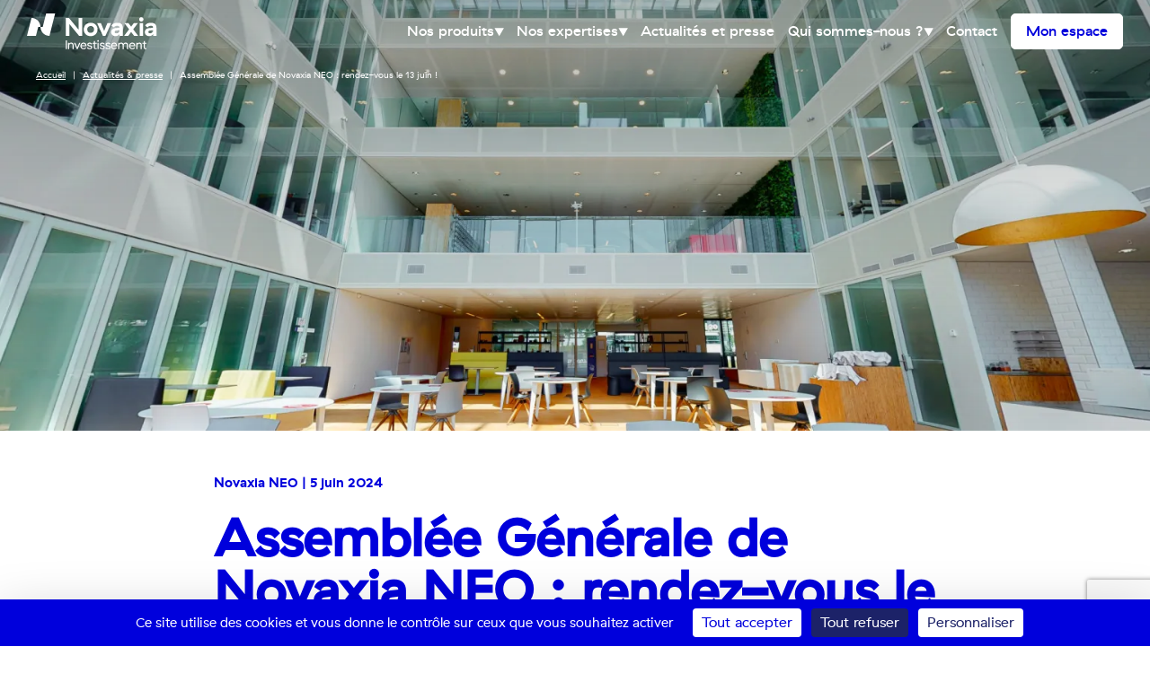

--- FILE ---
content_type: text/html; charset=UTF-8
request_url: https://www.novaxia-investissement.fr/actualites/assemblee-generale-de-novaxia-neo-rendez-vous-le-13-juin/
body_size: 57885
content:
<!doctype html>
<html lang="fr-FR">
<head>
	<meta charset="UTF-8">
	<meta name="viewport" content="width=device-width, initial-scale=1">
	<link rel="profile" href="https://gmpg.org/xfn/11">
    <script data-jetpack-boost="ignore" type="application/ld+json">
{
  "@context": "https://schema.org",
  "@type": "LocalBusiness",
  "name": "Novaxia Groupe",
  "image": "https://www.novaxia-investissement.fr/wp-content/uploads/2023/08/logo.svg",
  "@id": "",
  "url": "https://www.novaxia-investissement.fr/",
  "telephone": "0142290713",
  "address": {
    "@type": "PostalAddress",
    "streetAddress": "45 rue Saint-Charles",
    "addressLocality": "PARIS",
    "postalCode": "75015",
    "addressCountry": "FR"
  },
  "geo": {
    "@type": "GeoCoordinates",
    "latitude": 48.8494384,
    "longitude": 2.2881178
  },
  "openingHoursSpecification": {
    "@type": "OpeningHoursSpecification",
    "dayOfWeek": [
      "Monday",
      "Tuesday",
      "Wednesday",
      "Thursday",
      "Friday"
    ],
    "opens": "09:00",
    "closes": "19:00"
  } 
}
</script>	<meta name='robots' content='index, follow, max-image-preview:large, max-snippet:-1, max-video-preview:-1' />
<link rel="dns-prefetch" href="//tarteaucitron.io"><link rel="preconnect" href="https://tarteaucitron.io" crossorigin=""><!--cloudflare-no-transform-->
<!-- Google Tag Manager for WordPress by gtm4wp.com -->

<!-- End Google Tag Manager for WordPress by gtm4wp.com --><!-- Google tag (gtag.js) consent mode dataLayer added by Site Kit -->

<!-- End Google tag (gtag.js) consent mode dataLayer added by Site Kit -->

	<!-- This site is optimized with the Yoast SEO plugin v26.8 - https://yoast.com/product/yoast-seo-wordpress/ -->
	<title>Assemblée Générale de Novaxia NEO : rendez-vous le 13 juin ! - Novaxia Investissement</title>
	<link rel="canonical" href="https://www.novaxia-investissement.fr/actualites/assemblee-generale-de-novaxia-neo-rendez-vous-le-13-juin/" />
	<meta property="og:locale" content="fr_FR" />
	<meta property="og:type" content="article" />
	<meta property="og:title" content="Assemblée Générale de Novaxia NEO : rendez-vous le 13 juin ! - Novaxia Investissement" />
	<meta property="og:url" content="https://www.novaxia-investissement.fr/actualites/assemblee-generale-de-novaxia-neo-rendez-vous-le-13-juin/" />
	<meta property="og:site_name" content="Novaxia Investissement" />
	<meta property="article:published_time" content="2024-06-05T14:34:58+00:00" />
	<meta property="article:modified_time" content="2024-06-12T10:00:35+00:00" />
	<meta property="og:image" content="https://www.novaxia-investissement.fr/wp-content/uploads/2023/08/30.-Taurusavenue-07132020_102517-scaled.jpg" />
	<meta property="og:image:width" content="2560" />
	<meta property="og:image:height" content="1440" />
	<meta property="og:image:type" content="image/jpeg" />
	<meta name="author" content="Elsa" />
	<meta name="twitter:card" content="summary_large_image" />
	<meta name="twitter:creator" content="@novaxia_paris" />
	<meta name="twitter:site" content="@novaxia_paris" />
	<meta name="twitter:label1" content="Écrit par" />
	<meta name="twitter:data1" content="Elsa" />
	<meta name="twitter:label2" content="Durée de lecture estimée" />
	<meta name="twitter:data2" content="1 minute" />
	<script data-jetpack-boost="ignore" type="application/ld+json" class="yoast-schema-graph">{"@context":"https://schema.org","@graph":[{"@type":"Article","@id":"https://www.novaxia-investissement.fr/actualites/assemblee-generale-de-novaxia-neo-rendez-vous-le-13-juin/#article","isPartOf":{"@id":"https://www.novaxia-investissement.fr/actualites/assemblee-generale-de-novaxia-neo-rendez-vous-le-13-juin/"},"author":{"name":"Elsa","@id":"https://www.novaxia-investissement.fr/#/schema/person/1ee7fa7d97b7e7cd6f6e9ccb894119c4"},"headline":"Assemblée Générale de Novaxia NEO : rendez-vous le 13 juin !","datePublished":"2024-06-05T14:34:58+00:00","dateModified":"2024-06-12T10:00:35+00:00","mainEntityOfPage":{"@id":"https://www.novaxia-investissement.fr/actualites/assemblee-generale-de-novaxia-neo-rendez-vous-le-13-juin/"},"wordCount":11,"publisher":{"@id":"https://www.novaxia-investissement.fr/#organization"},"image":{"@id":"https://www.novaxia-investissement.fr/actualites/assemblee-generale-de-novaxia-neo-rendez-vous-le-13-juin/#primaryimage"},"thumbnailUrl":"https://i0.wp.com/www.novaxia-investissement.fr/wp-content/uploads/2023/08/30.-Taurusavenue-07132020_102517-scaled.jpg?fit=2560%2C1440&ssl=1","keywords":["Actualité"],"articleSection":["Novaxia NEO"],"inLanguage":"fr-FR"},{"@type":"WebPage","@id":"https://www.novaxia-investissement.fr/actualites/assemblee-generale-de-novaxia-neo-rendez-vous-le-13-juin/","url":"https://www.novaxia-investissement.fr/actualites/assemblee-generale-de-novaxia-neo-rendez-vous-le-13-juin/","name":"Assemblée Générale de Novaxia NEO : rendez-vous le 13 juin ! - Novaxia Investissement","isPartOf":{"@id":"https://www.novaxia-investissement.fr/#website"},"primaryImageOfPage":{"@id":"https://www.novaxia-investissement.fr/actualites/assemblee-generale-de-novaxia-neo-rendez-vous-le-13-juin/#primaryimage"},"image":{"@id":"https://www.novaxia-investissement.fr/actualites/assemblee-generale-de-novaxia-neo-rendez-vous-le-13-juin/#primaryimage"},"thumbnailUrl":"https://i0.wp.com/www.novaxia-investissement.fr/wp-content/uploads/2023/08/30.-Taurusavenue-07132020_102517-scaled.jpg?fit=2560%2C1440&ssl=1","datePublished":"2024-06-05T14:34:58+00:00","dateModified":"2024-06-12T10:00:35+00:00","breadcrumb":{"@id":"https://www.novaxia-investissement.fr/actualites/assemblee-generale-de-novaxia-neo-rendez-vous-le-13-juin/#breadcrumb"},"inLanguage":"fr-FR","potentialAction":[{"@type":"ReadAction","target":["https://www.novaxia-investissement.fr/actualites/assemblee-generale-de-novaxia-neo-rendez-vous-le-13-juin/"]}]},{"@type":"ImageObject","inLanguage":"fr-FR","@id":"https://www.novaxia-investissement.fr/actualites/assemblee-generale-de-novaxia-neo-rendez-vous-le-13-juin/#primaryimage","url":"https://i0.wp.com/www.novaxia-investissement.fr/wp-content/uploads/2023/08/30.-Taurusavenue-07132020_102517-scaled.jpg?fit=2560%2C1440&ssl=1","contentUrl":"https://i0.wp.com/www.novaxia-investissement.fr/wp-content/uploads/2023/08/30.-Taurusavenue-07132020_102517-scaled.jpg?fit=2560%2C1440&ssl=1","width":2560,"height":1440},{"@type":"BreadcrumbList","@id":"https://www.novaxia-investissement.fr/actualites/assemblee-generale-de-novaxia-neo-rendez-vous-le-13-juin/#breadcrumb","itemListElement":[{"@type":"ListItem","position":1,"name":"Accueil","item":"https://www.novaxia-investissement.fr/"},{"@type":"ListItem","position":2,"name":"Actualités &#038; presse","item":"https://www.novaxia-investissement.fr/actualites/"},{"@type":"ListItem","position":3,"name":"Assemblée Générale de Novaxia NEO : rendez-vous le 13 juin !"}]},{"@type":"WebSite","@id":"https://www.novaxia-investissement.fr/#website","url":"https://www.novaxia-investissement.fr/","name":"Novaxia Investissement","description":"","publisher":{"@id":"https://www.novaxia-investissement.fr/#organization"},"potentialAction":[{"@type":"SearchAction","target":{"@type":"EntryPoint","urlTemplate":"https://www.novaxia-investissement.fr/?s={search_term_string}"},"query-input":{"@type":"PropertyValueSpecification","valueRequired":true,"valueName":"search_term_string"}}],"inLanguage":"fr-FR"},{"@type":"Organization","@id":"https://www.novaxia-investissement.fr/#organization","name":"Novaxia Investissement","url":"https://www.novaxia-investissement.fr/","logo":{"@type":"ImageObject","inLanguage":"fr-FR","@id":"https://www.novaxia-investissement.fr/#/schema/logo/image/","url":"https://www.novaxia-investissement.fr/wp-content/uploads/2023/09/logo-novaxia-investissement.svg","contentUrl":"https://www.novaxia-investissement.fr/wp-content/uploads/2023/09/logo-novaxia-investissement.svg","width":145,"height":41,"caption":"Novaxia Investissement"},"image":{"@id":"https://www.novaxia-investissement.fr/#/schema/logo/image/"},"sameAs":["https://x.com/novaxia_paris","https://www.linkedin.com/company/novaxia"]},{"@type":"Person","@id":"https://www.novaxia-investissement.fr/#/schema/person/1ee7fa7d97b7e7cd6f6e9ccb894119c4","name":"Elsa","image":{"@type":"ImageObject","inLanguage":"fr-FR","@id":"https://www.novaxia-investissement.fr/#/schema/person/image/","url":"https://secure.gravatar.com/avatar/caa9b3af1298b6235af5d2ffa24cc93830b0e8e48e746eca83b70f96f0a53ebe?s=96&d=mm&r=g","contentUrl":"https://secure.gravatar.com/avatar/caa9b3af1298b6235af5d2ffa24cc93830b0e8e48e746eca83b70f96f0a53ebe?s=96&d=mm&r=g","caption":"Elsa"}}]}</script>
	<!-- / Yoast SEO plugin. -->


<link rel='dns-prefetch' href='//stats.wp.com' />
<link rel='dns-prefetch' href='//www.googletagmanager.com' />
<link rel='preconnect' href='//i0.wp.com' />
<link rel='preconnect' href='//c0.wp.com' />

<!-- No Concat CSS wp-img-auto-sizes-contain => Maybe Not Static File  -->

<!-- No Concat CSS wp-block-library => Maybe Not Static File  -->

<!-- No Concat CSS classic-theme-styles => Maybe Not Static File  -->
<link data-handles='contact-form-7,novaxia-invest-bootstrap,novaxia-invest-fancybox,novaxia-invest-style,novaxia-invest-custom-css,cf7cf-style' rel='stylesheet' id='all-css-b1d9e7f48ed7cb39d094e47a40488415' href='https://www.novaxia-investissement.fr/wp-content/boost-cache/static/a37a27f035.min.css' type='text/css' media='all' />
<style id='wp-img-auto-sizes-contain-inline-css'>
img:is([sizes=auto i],[sizes^="auto," i]){contain-intrinsic-size:3000px 1500px}
/*# sourceURL=wp-img-auto-sizes-contain-inline-css */
</style>
<style id='wp-block-library-inline-css'>
:root{--wp-block-synced-color:#7a00df;--wp-block-synced-color--rgb:122,0,223;--wp-bound-block-color:var(--wp-block-synced-color);--wp-editor-canvas-background:#ddd;--wp-admin-theme-color:#007cba;--wp-admin-theme-color--rgb:0,124,186;--wp-admin-theme-color-darker-10:#006ba1;--wp-admin-theme-color-darker-10--rgb:0,107,160.5;--wp-admin-theme-color-darker-20:#005a87;--wp-admin-theme-color-darker-20--rgb:0,90,135;--wp-admin-border-width-focus:2px}@media (min-resolution:192dpi){:root{--wp-admin-border-width-focus:1.5px}}.wp-element-button{cursor:pointer}:root .has-very-light-gray-background-color{background-color:#eee}:root .has-very-dark-gray-background-color{background-color:#313131}:root .has-very-light-gray-color{color:#eee}:root .has-very-dark-gray-color{color:#313131}:root .has-vivid-green-cyan-to-vivid-cyan-blue-gradient-background{background:linear-gradient(135deg,#00d084,#0693e3)}:root .has-purple-crush-gradient-background{background:linear-gradient(135deg,#34e2e4,#4721fb 50%,#ab1dfe)}:root .has-hazy-dawn-gradient-background{background:linear-gradient(135deg,#faaca8,#dad0ec)}:root .has-subdued-olive-gradient-background{background:linear-gradient(135deg,#fafae1,#67a671)}:root .has-atomic-cream-gradient-background{background:linear-gradient(135deg,#fdd79a,#004a59)}:root .has-nightshade-gradient-background{background:linear-gradient(135deg,#330968,#31cdcf)}:root .has-midnight-gradient-background{background:linear-gradient(135deg,#020381,#2874fc)}:root{--wp--preset--font-size--normal:16px;--wp--preset--font-size--huge:42px}.has-regular-font-size{font-size:1em}.has-larger-font-size{font-size:2.625em}.has-normal-font-size{font-size:var(--wp--preset--font-size--normal)}.has-huge-font-size{font-size:var(--wp--preset--font-size--huge)}.has-text-align-center{text-align:center}.has-text-align-left{text-align:left}.has-text-align-right{text-align:right}.has-fit-text{white-space:nowrap!important}#end-resizable-editor-section{display:none}.aligncenter{clear:both}.items-justified-left{justify-content:flex-start}.items-justified-center{justify-content:center}.items-justified-right{justify-content:flex-end}.items-justified-space-between{justify-content:space-between}.screen-reader-text{border:0;clip-path:inset(50%);height:1px;margin:-1px;overflow:hidden;padding:0;position:absolute;width:1px;word-wrap:normal!important}.screen-reader-text:focus{background-color:#ddd;clip-path:none;color:#444;display:block;font-size:1em;height:auto;left:5px;line-height:normal;padding:15px 23px 14px;text-decoration:none;top:5px;width:auto;z-index:100000}html :where(.has-border-color){border-style:solid}html :where([style*=border-top-color]){border-top-style:solid}html :where([style*=border-right-color]){border-right-style:solid}html :where([style*=border-bottom-color]){border-bottom-style:solid}html :where([style*=border-left-color]){border-left-style:solid}html :where([style*=border-width]){border-style:solid}html :where([style*=border-top-width]){border-top-style:solid}html :where([style*=border-right-width]){border-right-style:solid}html :where([style*=border-bottom-width]){border-bottom-style:solid}html :where([style*=border-left-width]){border-left-style:solid}html :where(img[class*=wp-image-]){height:auto;max-width:100%}:where(figure){margin:0 0 1em}html :where(.is-position-sticky){--wp-admin--admin-bar--position-offset:var(--wp-admin--admin-bar--height,0px)}@media screen and (max-width:600px){html :where(.is-position-sticky){--wp-admin--admin-bar--position-offset:0px}}

/*# sourceURL=wp-block-library-inline-css */
</style>
<!-- No Concat CSS global-styles => Maybe Not Static File  -->

<!-- No Concat CSS core-block-supports-duotone => Maybe Not Static File  -->
<style id='global-styles-inline-css'>
:root{--wp--preset--aspect-ratio--square: 1;--wp--preset--aspect-ratio--4-3: 4/3;--wp--preset--aspect-ratio--3-4: 3/4;--wp--preset--aspect-ratio--3-2: 3/2;--wp--preset--aspect-ratio--2-3: 2/3;--wp--preset--aspect-ratio--16-9: 16/9;--wp--preset--aspect-ratio--9-16: 9/16;--wp--preset--color--black: #000000;--wp--preset--color--cyan-bluish-gray: #abb8c3;--wp--preset--color--white: #ffffff;--wp--preset--color--pale-pink: #f78da7;--wp--preset--color--vivid-red: #cf2e2e;--wp--preset--color--luminous-vivid-orange: #ff6900;--wp--preset--color--luminous-vivid-amber: #fcb900;--wp--preset--color--light-green-cyan: #7bdcb5;--wp--preset--color--vivid-green-cyan: #00d084;--wp--preset--color--pale-cyan-blue: #8ed1fc;--wp--preset--color--vivid-cyan-blue: #0693e3;--wp--preset--color--vivid-purple: #9b51e0;--wp--preset--gradient--vivid-cyan-blue-to-vivid-purple: linear-gradient(135deg,rgb(6,147,227) 0%,rgb(155,81,224) 100%);--wp--preset--gradient--light-green-cyan-to-vivid-green-cyan: linear-gradient(135deg,rgb(122,220,180) 0%,rgb(0,208,130) 100%);--wp--preset--gradient--luminous-vivid-amber-to-luminous-vivid-orange: linear-gradient(135deg,rgb(252,185,0) 0%,rgb(255,105,0) 100%);--wp--preset--gradient--luminous-vivid-orange-to-vivid-red: linear-gradient(135deg,rgb(255,105,0) 0%,rgb(207,46,46) 100%);--wp--preset--gradient--very-light-gray-to-cyan-bluish-gray: linear-gradient(135deg,rgb(238,238,238) 0%,rgb(169,184,195) 100%);--wp--preset--gradient--cool-to-warm-spectrum: linear-gradient(135deg,rgb(74,234,220) 0%,rgb(151,120,209) 20%,rgb(207,42,186) 40%,rgb(238,44,130) 60%,rgb(251,105,98) 80%,rgb(254,248,76) 100%);--wp--preset--gradient--blush-light-purple: linear-gradient(135deg,rgb(255,206,236) 0%,rgb(152,150,240) 100%);--wp--preset--gradient--blush-bordeaux: linear-gradient(135deg,rgb(254,205,165) 0%,rgb(254,45,45) 50%,rgb(107,0,62) 100%);--wp--preset--gradient--luminous-dusk: linear-gradient(135deg,rgb(255,203,112) 0%,rgb(199,81,192) 50%,rgb(65,88,208) 100%);--wp--preset--gradient--pale-ocean: linear-gradient(135deg,rgb(255,245,203) 0%,rgb(182,227,212) 50%,rgb(51,167,181) 100%);--wp--preset--gradient--electric-grass: linear-gradient(135deg,rgb(202,248,128) 0%,rgb(113,206,126) 100%);--wp--preset--gradient--midnight: linear-gradient(135deg,rgb(2,3,129) 0%,rgb(40,116,252) 100%);--wp--preset--font-size--small: 13px;--wp--preset--font-size--medium: 20px;--wp--preset--font-size--large: 36px;--wp--preset--font-size--x-large: 42px;--wp--preset--spacing--20: 0.44rem;--wp--preset--spacing--30: 0.67rem;--wp--preset--spacing--40: 1rem;--wp--preset--spacing--50: 1.5rem;--wp--preset--spacing--60: 2.25rem;--wp--preset--spacing--70: 3.38rem;--wp--preset--spacing--80: 5.06rem;--wp--preset--shadow--natural: 6px 6px 9px rgba(0, 0, 0, 0.2);--wp--preset--shadow--deep: 12px 12px 50px rgba(0, 0, 0, 0.4);--wp--preset--shadow--sharp: 6px 6px 0px rgba(0, 0, 0, 0.2);--wp--preset--shadow--outlined: 6px 6px 0px -3px rgb(255, 255, 255), 6px 6px rgb(0, 0, 0);--wp--preset--shadow--crisp: 6px 6px 0px rgb(0, 0, 0);}:where(.is-layout-flex){gap: 0.5em;}:where(.is-layout-grid){gap: 0.5em;}body .is-layout-flex{display: flex;}.is-layout-flex{flex-wrap: wrap;align-items: center;}.is-layout-flex > :is(*, div){margin: 0;}body .is-layout-grid{display: grid;}.is-layout-grid > :is(*, div){margin: 0;}:where(.wp-block-columns.is-layout-flex){gap: 2em;}:where(.wp-block-columns.is-layout-grid){gap: 2em;}:where(.wp-block-post-template.is-layout-flex){gap: 1.25em;}:where(.wp-block-post-template.is-layout-grid){gap: 1.25em;}.has-black-color{color: var(--wp--preset--color--black) !important;}.has-cyan-bluish-gray-color{color: var(--wp--preset--color--cyan-bluish-gray) !important;}.has-white-color{color: var(--wp--preset--color--white) !important;}.has-pale-pink-color{color: var(--wp--preset--color--pale-pink) !important;}.has-vivid-red-color{color: var(--wp--preset--color--vivid-red) !important;}.has-luminous-vivid-orange-color{color: var(--wp--preset--color--luminous-vivid-orange) !important;}.has-luminous-vivid-amber-color{color: var(--wp--preset--color--luminous-vivid-amber) !important;}.has-light-green-cyan-color{color: var(--wp--preset--color--light-green-cyan) !important;}.has-vivid-green-cyan-color{color: var(--wp--preset--color--vivid-green-cyan) !important;}.has-pale-cyan-blue-color{color: var(--wp--preset--color--pale-cyan-blue) !important;}.has-vivid-cyan-blue-color{color: var(--wp--preset--color--vivid-cyan-blue) !important;}.has-vivid-purple-color{color: var(--wp--preset--color--vivid-purple) !important;}.has-black-background-color{background-color: var(--wp--preset--color--black) !important;}.has-cyan-bluish-gray-background-color{background-color: var(--wp--preset--color--cyan-bluish-gray) !important;}.has-white-background-color{background-color: var(--wp--preset--color--white) !important;}.has-pale-pink-background-color{background-color: var(--wp--preset--color--pale-pink) !important;}.has-vivid-red-background-color{background-color: var(--wp--preset--color--vivid-red) !important;}.has-luminous-vivid-orange-background-color{background-color: var(--wp--preset--color--luminous-vivid-orange) !important;}.has-luminous-vivid-amber-background-color{background-color: var(--wp--preset--color--luminous-vivid-amber) !important;}.has-light-green-cyan-background-color{background-color: var(--wp--preset--color--light-green-cyan) !important;}.has-vivid-green-cyan-background-color{background-color: var(--wp--preset--color--vivid-green-cyan) !important;}.has-pale-cyan-blue-background-color{background-color: var(--wp--preset--color--pale-cyan-blue) !important;}.has-vivid-cyan-blue-background-color{background-color: var(--wp--preset--color--vivid-cyan-blue) !important;}.has-vivid-purple-background-color{background-color: var(--wp--preset--color--vivid-purple) !important;}.has-black-border-color{border-color: var(--wp--preset--color--black) !important;}.has-cyan-bluish-gray-border-color{border-color: var(--wp--preset--color--cyan-bluish-gray) !important;}.has-white-border-color{border-color: var(--wp--preset--color--white) !important;}.has-pale-pink-border-color{border-color: var(--wp--preset--color--pale-pink) !important;}.has-vivid-red-border-color{border-color: var(--wp--preset--color--vivid-red) !important;}.has-luminous-vivid-orange-border-color{border-color: var(--wp--preset--color--luminous-vivid-orange) !important;}.has-luminous-vivid-amber-border-color{border-color: var(--wp--preset--color--luminous-vivid-amber) !important;}.has-light-green-cyan-border-color{border-color: var(--wp--preset--color--light-green-cyan) !important;}.has-vivid-green-cyan-border-color{border-color: var(--wp--preset--color--vivid-green-cyan) !important;}.has-pale-cyan-blue-border-color{border-color: var(--wp--preset--color--pale-cyan-blue) !important;}.has-vivid-cyan-blue-border-color{border-color: var(--wp--preset--color--vivid-cyan-blue) !important;}.has-vivid-purple-border-color{border-color: var(--wp--preset--color--vivid-purple) !important;}.has-vivid-cyan-blue-to-vivid-purple-gradient-background{background: var(--wp--preset--gradient--vivid-cyan-blue-to-vivid-purple) !important;}.has-light-green-cyan-to-vivid-green-cyan-gradient-background{background: var(--wp--preset--gradient--light-green-cyan-to-vivid-green-cyan) !important;}.has-luminous-vivid-amber-to-luminous-vivid-orange-gradient-background{background: var(--wp--preset--gradient--luminous-vivid-amber-to-luminous-vivid-orange) !important;}.has-luminous-vivid-orange-to-vivid-red-gradient-background{background: var(--wp--preset--gradient--luminous-vivid-orange-to-vivid-red) !important;}.has-very-light-gray-to-cyan-bluish-gray-gradient-background{background: var(--wp--preset--gradient--very-light-gray-to-cyan-bluish-gray) !important;}.has-cool-to-warm-spectrum-gradient-background{background: var(--wp--preset--gradient--cool-to-warm-spectrum) !important;}.has-blush-light-purple-gradient-background{background: var(--wp--preset--gradient--blush-light-purple) !important;}.has-blush-bordeaux-gradient-background{background: var(--wp--preset--gradient--blush-bordeaux) !important;}.has-luminous-dusk-gradient-background{background: var(--wp--preset--gradient--luminous-dusk) !important;}.has-pale-ocean-gradient-background{background: var(--wp--preset--gradient--pale-ocean) !important;}.has-electric-grass-gradient-background{background: var(--wp--preset--gradient--electric-grass) !important;}.has-midnight-gradient-background{background: var(--wp--preset--gradient--midnight) !important;}.has-small-font-size{font-size: var(--wp--preset--font-size--small) !important;}.has-medium-font-size{font-size: var(--wp--preset--font-size--medium) !important;}.has-large-font-size{font-size: var(--wp--preset--font-size--large) !important;}.has-x-large-font-size{font-size: var(--wp--preset--font-size--x-large) !important;}
/*# sourceURL=global-styles-inline-css */
</style>

<style id='classic-theme-styles-inline-css'>
/*! This file is auto-generated */
.wp-block-button__link{color:#fff;background-color:#32373c;border-radius:9999px;box-shadow:none;text-decoration:none;padding:calc(.667em + 2px) calc(1.333em + 2px);font-size:1.125em}.wp-block-file__button{background:#32373c;color:#fff;text-decoration:none}
/*# sourceURL=/wp-includes/css/classic-themes.min.css */
</style>

<!-- No Concat JS jquery-core => Excluded option -->


<meta name="generator" content="Site Kit by Google 1.171.0" />	<style>img#wpstats{display:none}</style>
		
<!-- Google Tag Manager for WordPress by gtm4wp.com -->
<!-- GTM Container placement set to automatic -->


<!-- End Google Tag Manager for WordPress by gtm4wp.com --><link rel="pingback" href="https://www.novaxia-investissement.fr/xmlrpc.php"><link rel="icon" href="https://i0.wp.com/www.novaxia-investissement.fr/wp-content/uploads/2023/09/cropped-logo111-cropped.svg-1.png?fit=32%2C32&#038;ssl=1" sizes="32x32" />
<link rel="icon" href="https://i0.wp.com/www.novaxia-investissement.fr/wp-content/uploads/2023/09/cropped-logo111-cropped.svg-1.png?fit=192%2C192&#038;ssl=1" sizes="192x192" />
<link rel="apple-touch-icon" href="https://i0.wp.com/www.novaxia-investissement.fr/wp-content/uploads/2023/09/cropped-logo111-cropped.svg-1.png?fit=180%2C180&#038;ssl=1" />
<meta name="msapplication-TileImage" content="https://i0.wp.com/www.novaxia-investissement.fr/wp-content/uploads/2023/09/cropped-logo111-cropped.svg-1.png?fit=270%2C270&#038;ssl=1" />
</head>

<body class="wp-singular post-template-default single single-post postid-3097 single-format-standard wp-theme-novaxia-invest">

<!-- GTM Container placement set to automatic -->
<!-- Google Tag Manager (noscript) -->
				<noscript><iframe src="https://www.googletagmanager.com/ns.html?id=GTM-M4L4W4XT" height="0" width="0" style="display:none;visibility:hidden" aria-hidden="true"></iframe></noscript>
<!-- End Google Tag Manager (noscript) --><div id="main-wrap">
        <header class="header">
            <div class="header__left">
                <div class="burger"><div></div></div>
                <a href="https://www.novaxia-investissement.fr/" class="custom-logo-link">
                    <img width="145" height="40" src="https://www.novaxia-investissement.fr/wp-content/uploads/2023/08/logo.svg" class="attachment-full size-full" alt="" decoding="async" />                </a>
            </div>
            <div class="header__right">
                <nav class="menu"> 
                    <ul id="primary-menu" class="menu"><li id="menu-item-1497" class="menu-item menu-item-type-custom menu-item-object-custom menu-item-has-children menu-item-1497"><a href="#">Nos produits</a>
<ul class="sub-menu submenu">
	<li id="menu-item-996" class="menu-item menu-item-type-custom menu-item-object-custom menu-item-996"><a href="https://www.novaxia-investissement.fr/produits/novaxia-neo/">Novaxia Neo &#8211; SCPI</a></li>
	<li id="menu-item-994" class="menu-item menu-item-type-custom menu-item-object-custom menu-item-994"><a href="https://www.novaxia-investissement.fr/produits/novaxia-r/">Novaxia R &#8211; Assurance vie et PER</a></li>
	<li id="menu-item-997" class="menu-item menu-item-type-custom menu-item-object-custom menu-item-997"><a href="https://www.novaxia-investissement.fr/produits/novaxia-one/">Novaxia One &#8211; 150 0 B ter</a></li>
	<li id="menu-item-995" class="menu-item menu-item-type-custom menu-item-object-custom menu-item-995"><a href="https://www.novaxia-investissement.fr/produits/novaxia-vista/">Novaxia Vista &#8211; Assurance vie et PER</a></li>
</ul>
</li>
<li id="menu-item-379" class="menu-item menu-item-type-post_type menu-item-object-page menu-item-has-children menu-item-379"><a href="https://www.novaxia-investissement.fr/expertise/">Nos expertises</a>
<ul class="sub-menu submenu">
	<li id="menu-item-3142" class="menu-item menu-item-type-post_type menu-item-object-page menu-item-3142"><a href="https://www.novaxia-investissement.fr/expertise/recyclage-urbain/">Recyclage Urbain</a></li>
	<li id="menu-item-3143" class="menu-item menu-item-type-post_type menu-item-object-page menu-item-3143"><a href="https://www.novaxia-investissement.fr/expertise/gestion-immobiliere-durable/">Gestion Immobilière Durable</a></li>
</ul>
</li>
<li id="menu-item-88" class="menu-item menu-item-type-post_type menu-item-object-page current_page_parent menu-item-88"><a href="https://www.novaxia-investissement.fr/actualites/">Actualités et presse</a></li>
<li id="menu-item-3358" class="menu-item menu-item-type-post_type menu-item-object-page menu-item-has-children menu-item-3358"><a href="https://www.novaxia-investissement.fr/qui-sommes-nous/">Qui sommes-nous ?</a>
<ul class="sub-menu submenu">
	<li id="menu-item-2897" class="menu-item menu-item-type-post_type menu-item-object-page menu-item-2897"><a href="https://www.novaxia-investissement.fr/gouvernance/">Gouvernance &#038; équipes</a></li>
</ul>
</li>
<li id="menu-item-1310" class="menu-item menu-item-type-custom menu-item-object-custom menu-item-1310"><a href="https://www.novaxia-investissement.fr/nous-contacter/">Contact</a></li>
</ul>                </nav>
                					<a class="btn__light " href="https://monespace.novaxia-investissement.fr/" target="_blank">Mon espace</a>
				                <div class="linkbottom">
                    					                    <div class="f-20">Suivez-nous</div>
                    <p><a href="https://www.linkedin.com/company/novaxia-investissement/" target="_blank" rel="noopener">Linkedin</a></p>
<p><a href="https://www.youtube.com/@Novaxia2006" target="_blank" rel="noopener">Youtube</a></p>
					                    					                        						                        <ul class="mt-4">
                                                            <li>
                                                                            <a class="" href="https://www.novaxia-investissement.fr/mentions-legales/" target="_self">Mentions légales</a>
                                                                    </li>
                                                            <li>
                                                                            <a class="" href="https://www.novaxia-investissement.fr/informations-reglementaires/" target="_self">Informations règlementaires</a>
                                                                    </li>
                                                            <li>
                                                                            <a class="" href="https://www.novaxia-investissement.fr/protection-des-donnees/" target="_self">RGPD – protection des données</a>
                                                                    </li>
                                                            <li>
                                                                            <a class="" href="https://www.novaxia-investissement.fr/cookies/" target="_self">Cookies</a>
                                                                    </li>
                                                            <li>
                                                                            <a class="" href="https://www.novaxia-investissement.fr/plan-du-site/" target="_self">Plan du site</a>
                                                                    </li>
                                                    </ul>
                                                            </div>
            </div>
        </header> 

        <main class="site-main">
        
<section class="bannerpagedetail">
<div class="anchor_link" id="section_1"></div>
     
    <img width="2560" height="1440" src="https://i0.wp.com/www.novaxia-investissement.fr/wp-content/uploads/2023/08/30.-Taurusavenue-07132020_102517-scaled.jpg?fit=2560%2C1440&amp;ssl=1" class="bannerpagedetail__media wp-post-image" alt="" decoding="async" fetchpriority="high" srcset="https://i0.wp.com/www.novaxia-investissement.fr/wp-content/uploads/2023/08/30.-Taurusavenue-07132020_102517-scaled.jpg?w=2560&amp;ssl=1 2560w, https://i0.wp.com/www.novaxia-investissement.fr/wp-content/uploads/2023/08/30.-Taurusavenue-07132020_102517-scaled.jpg?resize=600%2C337&amp;ssl=1 600w, https://i0.wp.com/www.novaxia-investissement.fr/wp-content/uploads/2023/08/30.-Taurusavenue-07132020_102517-scaled.jpg?resize=300%2C169&amp;ssl=1 300w, https://i0.wp.com/www.novaxia-investissement.fr/wp-content/uploads/2023/08/30.-Taurusavenue-07132020_102517-scaled.jpg?resize=768%2C432&amp;ssl=1 768w, https://i0.wp.com/www.novaxia-investissement.fr/wp-content/uploads/2023/08/30.-Taurusavenue-07132020_102517-scaled.jpg?resize=1024%2C576&amp;ssl=1 1024w, https://i0.wp.com/www.novaxia-investissement.fr/wp-content/uploads/2023/08/30.-Taurusavenue-07132020_102517-scaled.jpg?resize=1536%2C864&amp;ssl=1 1536w, https://i0.wp.com/www.novaxia-investissement.fr/wp-content/uploads/2023/08/30.-Taurusavenue-07132020_102517-scaled.jpg?resize=2048%2C1152&amp;ssl=1 2048w, https://i0.wp.com/www.novaxia-investissement.fr/wp-content/uploads/2023/08/30.-Taurusavenue-07132020_102517-scaled.jpg?resize=960%2C540&amp;ssl=1 960w, https://i0.wp.com/www.novaxia-investissement.fr/wp-content/uploads/2023/08/30.-Taurusavenue-07132020_102517-scaled.jpg?resize=670%2C377&amp;ssl=1 670w, https://i0.wp.com/www.novaxia-investissement.fr/wp-content/uploads/2023/08/30.-Taurusavenue-07132020_102517-scaled.jpg?resize=562%2C316&amp;ssl=1 562w, https://i0.wp.com/www.novaxia-investissement.fr/wp-content/uploads/2023/08/30.-Taurusavenue-07132020_102517-scaled.jpg?resize=335%2C188&amp;ssl=1 335w, https://i0.wp.com/www.novaxia-investissement.fr/wp-content/uploads/2023/08/30.-Taurusavenue-07132020_102517-scaled.jpg?resize=322%2C181&amp;ssl=1 322w, https://i0.wp.com/www.novaxia-investissement.fr/wp-content/uploads/2023/08/30.-Taurusavenue-07132020_102517-scaled.jpg?resize=284%2C160&amp;ssl=1 284w, https://i0.wp.com/www.novaxia-investissement.fr/wp-content/uploads/2023/08/30.-Taurusavenue-07132020_102517-scaled.jpg?resize=182%2C102&amp;ssl=1 182w" sizes="(max-width: 2560px) 100vw, 2560px" />        <div class="wrapper">
    <nav class="breadcrumb-nav light-content mb-4" style="--bs-breadcrumb-divider: '|';" aria-label="breadcrumb">
	<ol class="breadcrumb"><li class="breadcrumb-item" itemscope><a href="https://www.novaxia-investissement.fr/" itemprop="url">Accueil</a></li>  <li class="breadcrumb-item" itemscope><a href="https://www.novaxia-investissement.fr/actualites/" itemprop="url">Actualités &#038; presse</a></li>  <li class="breadcrumb-item active" aria-current="page" itemscope>Assemblée Générale de Novaxia NEO : rendez-vous le 13 juin !</li></ol>	
</nav>    </div>
</section>

<section class="my-5">
<div class="anchor_link" id="section_1"></div>

    <div class="wrapper">
        <div class="col-lg-9 mx-auto px-xl-5">
            <div class="texte detailcontent">
                <div class="f-15 fw-bold mb-4">
                                            Novaxia NEO                     |  5 juin 2024                </div>
                <h1>Assemblée Générale de Novaxia NEO : rendez-vous le 13 juin !</h1>
                <p><strong>Les associés de la SCPI Novaxia NEO sont conviés à la prochaine assemblée générale de la SCPI.                </strong></p>
                                    <p>Nous avons le plaisir de vous informer que les associés de la SCPI Novaxia NEO ont été conviés par email et par courrier à la prochaine assemblée générale de la SCPI qui aura lieu le :</p>
<h2><b>Jeudi 13 juin 2024 à 18h au siège de Novaxia Investissement</b>, 45, rue Saint Charles &#8211; 75015 Paris</h2>
<p>Nous vous rappelons l’importance, en tant qu&rsquo;associé, de voter aux différentes résolutions qui ont été présentées. Le vote est possible en direct lors de l&rsquo;Assemblée Générale, mais aussi à distance en amont de l&rsquo;Assemblée Générale : tous les détails pour voter à distance sont disponibles dans la convocation reçue.</p>
<p>Pour les associés ne pouvant être présents physiquement, une retransmission en direct aura lieu, diffusion durant laquelle il ne sera néanmoins plus possible de voter.</p>
<p>Nous vous rappelons que statutairement, vous ne pouvez être représenté par votre conseiller, un associé ne pouvant donner pouvoir qu’à un autre associé.</p>
<p>L&rsquo;Assemblée Générale sera suivie d&rsquo;un cocktail. Le rapport annuel 2023 de la SCPI sera mis en ligne sur notre site internet à l’issue de l’assemblée générale.</p>
<p>Nos équipes restent à votre entière disposition pour tout complément d’information.</p>
                                <div class="text-center mt-5">
                                                                            <a class="btn__main" href="https://www.novaxia-investissement.fr/nous-contacter/" target="_blank">
                                        Contactez nos équipes                                        </a>
                                                                    </div>
                                                            </div>
        </div>
    </div>
</section>
<section class="bg__primary py-80 overflow-hidden">
<div class="anchor_link" id="section_1"></div>

    <div class="wrapper">
                <div class="title text-white mb-3">Nos actualités</div>
                            <div class="actu customgrid">
                                                <div class="actu__item">
                        <a class="hoverimg" href="https://www.novaxia-investissement.fr/actualites/inauguration-residence-etudiante-atlas-toulouse/">
                        <img width="670" height="447" src="https://i0.wp.com/www.novaxia-investissement.fr/wp-content/uploads/2025/12/250724_OCEANIS_UXCOATLAS_outdoor_HD_AL-15.jpg?fit=670%2C447&amp;ssl=1" class="attachment-thumb-670x530 size-thumb-670x530 wp-post-image" alt="" decoding="async" srcset="https://i0.wp.com/www.novaxia-investissement.fr/wp-content/uploads/2025/12/250724_OCEANIS_UXCOATLAS_outdoor_HD_AL-15.jpg?w=1920&amp;ssl=1 1920w, https://i0.wp.com/www.novaxia-investissement.fr/wp-content/uploads/2025/12/250724_OCEANIS_UXCOATLAS_outdoor_HD_AL-15.jpg?resize=300%2C200&amp;ssl=1 300w, https://i0.wp.com/www.novaxia-investissement.fr/wp-content/uploads/2025/12/250724_OCEANIS_UXCOATLAS_outdoor_HD_AL-15.jpg?resize=1024%2C683&amp;ssl=1 1024w, https://i0.wp.com/www.novaxia-investissement.fr/wp-content/uploads/2025/12/250724_OCEANIS_UXCOATLAS_outdoor_HD_AL-15.jpg?resize=768%2C512&amp;ssl=1 768w, https://i0.wp.com/www.novaxia-investissement.fr/wp-content/uploads/2025/12/250724_OCEANIS_UXCOATLAS_outdoor_HD_AL-15.jpg?resize=1536%2C1024&amp;ssl=1 1536w, https://i0.wp.com/www.novaxia-investissement.fr/wp-content/uploads/2025/12/250724_OCEANIS_UXCOATLAS_outdoor_HD_AL-15.jpg?resize=720%2C480&amp;ssl=1 720w, https://i0.wp.com/www.novaxia-investissement.fr/wp-content/uploads/2025/12/250724_OCEANIS_UXCOATLAS_outdoor_HD_AL-15.jpg?resize=960%2C640&amp;ssl=1 960w, https://i0.wp.com/www.novaxia-investissement.fr/wp-content/uploads/2025/12/250724_OCEANIS_UXCOATLAS_outdoor_HD_AL-15.jpg?resize=780%2C520&amp;ssl=1 780w, https://i0.wp.com/www.novaxia-investissement.fr/wp-content/uploads/2025/12/250724_OCEANIS_UXCOATLAS_outdoor_HD_AL-15.jpg?resize=670%2C447&amp;ssl=1 670w, https://i0.wp.com/www.novaxia-investissement.fr/wp-content/uploads/2025/12/250724_OCEANIS_UXCOATLAS_outdoor_HD_AL-15.jpg?resize=600%2C400&amp;ssl=1 600w, https://i0.wp.com/www.novaxia-investissement.fr/wp-content/uploads/2025/12/250724_OCEANIS_UXCOATLAS_outdoor_HD_AL-15.jpg?resize=562%2C375&amp;ssl=1 562w, https://i0.wp.com/www.novaxia-investissement.fr/wp-content/uploads/2025/12/250724_OCEANIS_UXCOATLAS_outdoor_HD_AL-15.jpg?resize=339%2C226&amp;ssl=1 339w, https://i0.wp.com/www.novaxia-investissement.fr/wp-content/uploads/2025/12/250724_OCEANIS_UXCOATLAS_outdoor_HD_AL-15.jpg?resize=335%2C223&amp;ssl=1 335w, https://i0.wp.com/www.novaxia-investissement.fr/wp-content/uploads/2025/12/250724_OCEANIS_UXCOATLAS_outdoor_HD_AL-15.jpg?resize=322%2C215&amp;ssl=1 322w, https://i0.wp.com/www.novaxia-investissement.fr/wp-content/uploads/2025/12/250724_OCEANIS_UXCOATLAS_outdoor_HD_AL-15.jpg?resize=245%2C163&amp;ssl=1 245w, https://i0.wp.com/www.novaxia-investissement.fr/wp-content/uploads/2025/12/250724_OCEANIS_UXCOATLAS_outdoor_HD_AL-15.jpg?resize=284%2C189&amp;ssl=1 284w, https://i0.wp.com/www.novaxia-investissement.fr/wp-content/uploads/2025/12/250724_OCEANIS_UXCOATLAS_outdoor_HD_AL-15.jpg?resize=182%2C121&amp;ssl=1 182w" sizes="(max-width: 670px) 100vw, 670px" />                        </a>
                        <div class="actu__item--content sb-v">
                            <div>
                                <div class="sub-title"><a href="https://www.novaxia-investissement.fr/actualites/inauguration-residence-etudiante-atlas-toulouse/">UXCO Group, Océanis Promotion et Novaxia inaugurent la nouvelle résidence UXCO Student Atlas à Toulouse</a></div>
                            </div>
                            <div>
                                <p>L’inauguration s’est tenue en présence de Madame SOUHAYLA MARTY (Adjointe au Maire de Toulouse en charge de la Qualité Urbaine - Maire de Quartier 4), Romain FERRÉ (Directeur de la Promotion chez Novaxia), Maël AOUSTIN (CEO et Président du Directoire d’UXCO Group) et Florelle VISENTIN-KLEIN (Présidente d’Océanis Promotion, Directrice générale déléguée d’UXCO Group).</p>
                                <div class="date">23 janvier 2026</div>
                            </div>
                        </div>
                    </div>
                                                                    <div class="actu__item">
                        <a class="hoverimg" href="https://www.novaxia-investissement.fr/actualites/nomination-presidence-directoire-novaxia-investissement/">
                            <img width="335" height="223" src="https://i0.wp.com/www.novaxia-investissement.fr/wp-content/uploads/2026/01/Photo-Directoire-NIV-scaled.jpg?fit=335%2C223&amp;ssl=1" class="attachment-thumb-335x234 size-thumb-335x234 wp-post-image" alt="" decoding="async" srcset="https://i0.wp.com/www.novaxia-investissement.fr/wp-content/uploads/2026/01/Photo-Directoire-NIV-scaled.jpg?w=2560&amp;ssl=1 2560w, https://i0.wp.com/www.novaxia-investissement.fr/wp-content/uploads/2026/01/Photo-Directoire-NIV-scaled.jpg?resize=300%2C200&amp;ssl=1 300w, https://i0.wp.com/www.novaxia-investissement.fr/wp-content/uploads/2026/01/Photo-Directoire-NIV-scaled.jpg?resize=1024%2C683&amp;ssl=1 1024w, https://i0.wp.com/www.novaxia-investissement.fr/wp-content/uploads/2026/01/Photo-Directoire-NIV-scaled.jpg?resize=768%2C512&amp;ssl=1 768w, https://i0.wp.com/www.novaxia-investissement.fr/wp-content/uploads/2026/01/Photo-Directoire-NIV-scaled.jpg?resize=1536%2C1024&amp;ssl=1 1536w, https://i0.wp.com/www.novaxia-investissement.fr/wp-content/uploads/2026/01/Photo-Directoire-NIV-scaled.jpg?resize=2048%2C1365&amp;ssl=1 2048w, https://i0.wp.com/www.novaxia-investissement.fr/wp-content/uploads/2026/01/Photo-Directoire-NIV-scaled.jpg?resize=720%2C480&amp;ssl=1 720w, https://i0.wp.com/www.novaxia-investissement.fr/wp-content/uploads/2026/01/Photo-Directoire-NIV-scaled.jpg?resize=960%2C640&amp;ssl=1 960w, https://i0.wp.com/www.novaxia-investissement.fr/wp-content/uploads/2026/01/Photo-Directoire-NIV-scaled.jpg?resize=780%2C520&amp;ssl=1 780w, https://i0.wp.com/www.novaxia-investissement.fr/wp-content/uploads/2026/01/Photo-Directoire-NIV-scaled.jpg?resize=670%2C447&amp;ssl=1 670w, https://i0.wp.com/www.novaxia-investissement.fr/wp-content/uploads/2026/01/Photo-Directoire-NIV-scaled.jpg?resize=600%2C400&amp;ssl=1 600w, https://i0.wp.com/www.novaxia-investissement.fr/wp-content/uploads/2026/01/Photo-Directoire-NIV-scaled.jpg?resize=562%2C375&amp;ssl=1 562w, https://i0.wp.com/www.novaxia-investissement.fr/wp-content/uploads/2026/01/Photo-Directoire-NIV-scaled.jpg?resize=339%2C226&amp;ssl=1 339w, https://i0.wp.com/www.novaxia-investissement.fr/wp-content/uploads/2026/01/Photo-Directoire-NIV-scaled.jpg?resize=335%2C223&amp;ssl=1 335w, https://i0.wp.com/www.novaxia-investissement.fr/wp-content/uploads/2026/01/Photo-Directoire-NIV-scaled.jpg?resize=322%2C215&amp;ssl=1 322w, https://i0.wp.com/www.novaxia-investissement.fr/wp-content/uploads/2026/01/Photo-Directoire-NIV-scaled.jpg?resize=245%2C163&amp;ssl=1 245w, https://i0.wp.com/www.novaxia-investissement.fr/wp-content/uploads/2026/01/Photo-Directoire-NIV-scaled.jpg?resize=284%2C189&amp;ssl=1 284w, https://i0.wp.com/www.novaxia-investissement.fr/wp-content/uploads/2026/01/Photo-Directoire-NIV-scaled.jpg?resize=182%2C121&amp;ssl=1 182w" sizes="(max-width: 335px) 100vw, 335px" />                            <div class="hoverimg__text">Lire la suite</div>
                            <div class="hoverimg__accent">
                                <svg width="439" height="255" viewBox="0 0 439 255" fill="none" xmlns="http://www.w3.org/2000/svg">
                                    <path d="M438.145 391.452H335.486L237.008 782.448H-150.403L47.9478 0.456543C262.556 0.456543 438.145 175.315 438.145 391.452Z"></path>
                                </svg>
                            </div>
                        </a>
                        <div class="actu__item--content sb-v">
                            <div>
                                <div class="sub-title"><a href="https://www.novaxia-investissement.fr/actualites/nomination-presidence-directoire-novaxia-investissement/">Nomination de Guillaume Estève à la Présidence du Directoire de Novaxia Investissement</a></div>
                                <p>Novaxia Investissement, la société de gestion du groupe Novaxia, annonce la nomination de Guillaume Estève à la Présidence de son Directoire. Sous le contrôle du Conseil de Surveillance, Guillaume Estève assurera la direction de Novaxia Investissement en binôme avec Guillaume Pinlon, Directeur du Fund Management et membre du Directoire depuis 2024. </p>
                            </div>
                            <div class="date">8 janvier 2026</div>
                        </div>
                    </div>
                                                                    <div class="actu__item">
                        <a class="hoverimg" href="https://www.novaxia-investissement.fr/actualites/focus-scpi-severin-baschet-repond-a-pierre-papier/">
                            <img width="335" height="188" src="https://i0.wp.com/www.novaxia-investissement.fr/wp-content/uploads/2025/12/Miniature-actu-itw-Severin-Pierre-Papier-1.png?fit=335%2C188&amp;ssl=1" class="attachment-thumb-335x234 size-thumb-335x234 wp-post-image" alt="" decoding="async" srcset="https://i0.wp.com/www.novaxia-investissement.fr/wp-content/uploads/2025/12/Miniature-actu-itw-Severin-Pierre-Papier-1.png?w=1063&amp;ssl=1 1063w, https://i0.wp.com/www.novaxia-investissement.fr/wp-content/uploads/2025/12/Miniature-actu-itw-Severin-Pierre-Papier-1.png?resize=300%2C168&amp;ssl=1 300w" sizes="(max-width: 335px) 100vw, 335px" />                            <div class="hoverimg__text">Lire la suite</div>
                            <div class="hoverimg__accent">
                                <svg width="439" height="255" viewBox="0 0 439 255" fill="none" xmlns="http://www.w3.org/2000/svg">
                                    <path d="M438.145 391.452H335.486L237.008 782.448H-150.403L47.9478 0.456543C262.556 0.456543 438.145 175.315 438.145 391.452Z"></path>
                                </svg>
                            </div>
                        </a>
                        <div class="actu__item--content sb-v">
                            <div>
                                <div class="sub-title"><a href="https://www.novaxia-investissement.fr/actualites/focus-scpi-severin-baschet-repond-a-pierre-papier/">Focus SCPI : Séverin Baschet répond à Pierre Papier</a></div>
                                <p>SCPI diversifiées ou SCPI thématiques : comment construire un portefeuille pertinent ?</p>
                            </div>
                            <div class="date">19 décembre 2025</div>
                        </div>
                    </div>
                                        </div>
                            <a class="btn__light" href="https://www.novaxia-investissement.fr/actualites/">Tout voir</a>
                
    </div>
</section>
</main>
    <footer class="bg__primarylight footer">
        <div class="wrapper">
            <div class="row">
                <div class="col-md-6 mb-md-0 mb-5">
                    <a href="https://www.novaxia-investissement.fr/" class="logo">
						<img width="145" height="41" src="https://www.novaxia-investissement.fr/wp-content/uploads/2023/09/logo-novaxia-investissement.svg" class="attachment-full size-full" alt="" decoding="async" loading="lazy" />					</a>
                </div>
                <div class="col-md-6">
                    <div class="texte text-medium f-20">
                                            </div>
                </div>
            </div>
            <div class="row mt-80">
                <div class="col-md-6 f-15">
                    45 rue Saint-Charles<br />
75015 PARIS<br />
© 2026 Novaxia Investissement                </div>
                <div class="col-md-6">
                    <div class="footer__link justify-content-between f-15">
                                                													<div>
								<ul>
																			<li>
																							<a href="https://www.novaxia-investissement.fr/qui-sommes-nous/" target="_self">Qui sommes-nous</a>
																					</li>
																			<li>
																							<a href="https://www.novaxia-investissement.fr/expertise/" target="_self">Notre expertise</a>
																					</li>
																			<li>
																							<a href="https://www.novaxia-investissement.fr/gouvernance/" target="_self">Gouvernance &amp; équipes </a>
																					</li>
																			<li>
																							<a href="https://www.novaxia-investissement.fr/nous-contacter/" target="_self">Nous contacter</a>
																					</li>
																	</ul>
							</div>
													<div>
								<ul>
																			<li>
																							<a href="https://www.novaxia-investissement.fr/mentions-legales/" target="_self">Mentions légales</a>
																					</li>
																			<li>
																							<a href="https://www.novaxia-investissement.fr/informations-reglementaires/" target="_self">Informations règlementaires</a>
																					</li>
																			<li>
																							<a href="https://www.novaxia-investissement.fr/protection-des-donnees/" target="_self">RGPD – protection des données</a>
																					</li>
																			<li>
																							<a href="https://www.novaxia-investissement.fr/cookies/" target="_self">Cookies</a>
																					</li>
																			<li>
																							<a href="https://www.novaxia-investissement.fr/plan-du-site/" target="_self">Plan du site</a>
																					</li>
																	</ul>
							</div>
						                                                												<div>
							<div class="text-medium">Suivez-nous</div>
							<p><a href="https://www.linkedin.com/company/novaxia-investissement/" target="_blank" rel="noopener">Linkedin</a></p>
<p><a href="https://www.youtube.com/@Novaxia2006" target="_blank" rel="noopener">Youtube</a></p>
						</div>
						                    </div>
                </div>
            </div>
        </div>
    </footer>
    <a href="#main-wrap" class="scrolltotop"></a>
</div>




<!-- No Concat JS wp-i18n => Has Inline Content -->

<!-- No Concat JS contact-form-7 => Has Inline Content -->

<!-- No Concat JS wpcf7cf-scripts => Has Strict Mode (Third-Party) -->

<!-- No Concat JS google-recaptcha => External URL: https://www.google.com/recaptcha/api.js?render=6Leh2FYqAAAAAD1cQXT_WenJTmzkLTlgkcqP6EnG -->

<!-- No Concat JS wpcf7-recaptcha => Has Inline Content -->

<!-- No Concat JS jetpack-stats => External URL: https://stats.wp.com/e-202605.js -->

















<script type="text/javascript" src="https://tarteaucitron.io/load.js?domain=www.novaxia-investissement.fr&uuid=e0f794a58a3c0c993b62b7287b5b9a52c1c8b918"></script><script data-cfasync="false" data-pagespeed-no-defer>
	var gtm4wp_datalayer_name = "dataLayer";
	var dataLayer = dataLayer || [];
</script><script id="google_gtagjs-js-consent-mode-data-layer">
window.dataLayer = window.dataLayer || [];function gtag(){dataLayer.push(arguments);}
gtag('consent', 'default', {"ad_personalization":"denied","ad_storage":"denied","ad_user_data":"denied","analytics_storage":"denied","functionality_storage":"denied","security_storage":"denied","personalization_storage":"denied","region":["AT","BE","BG","CH","CY","CZ","DE","DK","EE","ES","FI","FR","GB","GR","HR","HU","IE","IS","IT","LI","LT","LU","LV","MT","NL","NO","PL","PT","RO","SE","SI","SK"],"wait_for_update":500});
window._googlesitekitConsentCategoryMap = {"statistics":["analytics_storage"],"marketing":["ad_storage","ad_user_data","ad_personalization"],"functional":["functionality_storage","security_storage"],"preferences":["personalization_storage"]};
window._googlesitekitConsents = {"ad_personalization":"denied","ad_storage":"denied","ad_user_data":"denied","analytics_storage":"denied","functionality_storage":"denied","security_storage":"denied","personalization_storage":"denied","region":["AT","BE","BG","CH","CY","CZ","DE","DK","EE","ES","FI","FR","GB","GR","HR","HU","IE","IS","IT","LI","LT","LU","LV","MT","NL","NO","PL","PT","RO","SE","SI","SK"],"wait_for_update":500};
</script><script src="https://www.novaxia-investissement.fr/wp-includes/js/jquery/jquery.min.js?ver=3.7.1" id="jquery-core-js"></script><script data-handles='jquery-migrate' type='text/javascript' src='https://www.novaxia-investissement.fr/wp-includes/js/jquery/jquery-migrate.min.js?m=1692273428'></script><script data-cfasync="false" data-pagespeed-no-defer>
	var dataLayer_content = {"pagePostType":"post","pagePostType2":"single-post","pageCategory":["novaxianeo"],"pageAttributes":["actualite"],"pagePostAuthor":"Elsa"};
	dataLayer.push( dataLayer_content );
</script><script data-cfasync="false" data-pagespeed-no-defer>
(function(w,d,s,l,i){w[l]=w[l]||[];w[l].push({'gtm.start':
new Date().getTime(),event:'gtm.js'});var f=d.getElementsByTagName(s)[0],
j=d.createElement(s),dl=l!='dataLayer'?'&l='+l:'';j.async=true;j.src=
'//www.googletagmanager.com/gtm.js?id='+i+dl;f.parentNode.insertBefore(j,f);
})(window,document,'script','dataLayer','GTM-M4L4W4XT');
</script><script type="speculationrules">
{"prefetch":[{"source":"document","where":{"and":[{"href_matches":"/*"},{"not":{"href_matches":["/wp-*.php","/wp-admin/*","/wp-content/uploads/*","/wp-content/*","/wp-content/plugins/*","/wp-content/themes/novaxia-invest/*","/*\\?(.+)"]}},{"not":{"selector_matches":"a[rel~=\"nofollow\"]"}},{"not":{"selector_matches":".no-prefetch, .no-prefetch a"}}]},"eagerness":"conservative"}]}
</script><script>
  document.addEventListener("DOMContentLoaded", function () {
    const queryString = window.location.search;
    const ctaLinks = document.querySelectorAll('a[href*="www2.novaxia-investissement.fr"]');

    if (queryString) {
      ctaLinks.forEach(link => {
        // Vérifie si le lien contient déjà des paramètres
        if (link.href.indexOf('?') > -1) {
          link.href += '&' + queryString.substring(1);
        } else {
          link.href += queryString;
        }
      });
    }
  });
</script><script data-handles='wp-hooks' type='text/javascript' src='https://www.novaxia-investissement.fr/wp-includes/js/dist/hooks.min.js?m=1769677784'></script><script src="https://www.novaxia-investissement.fr/wp-includes/js/dist/i18n.min.js?ver=c26c3dc7bed366793375" id="wp-i18n-js"></script><script id="wp-i18n-js-after">
wp.i18n.setLocaleData( { 'text direction\u0004ltr': [ 'ltr' ] } );
//# sourceURL=wp-i18n-js-after
</script><script data-handles='swv' type='text/javascript' src='https://www.novaxia-investissement.fr/wp-content/plugins/contact-form-7/includes/swv/js/index.js?m=1769677849'></script><script id="contact-form-7-js-translations">
( function( domain, translations ) {
	var localeData = translations.locale_data[ domain ] || translations.locale_data.messages;
	localeData[""].domain = domain;
	wp.i18n.setLocaleData( localeData, domain );
} )( "contact-form-7", {"translation-revision-date":"2025-02-06 12:02:14+0000","generator":"GlotPress\/4.0.1","domain":"messages","locale_data":{"messages":{"":{"domain":"messages","plural-forms":"nplurals=2; plural=n > 1;","lang":"fr"},"This contact form is placed in the wrong place.":["Ce formulaire de contact est plac\u00e9 dans un mauvais endroit."],"Error:":["Erreur\u00a0:"]}},"comment":{"reference":"includes\/js\/index.js"}} );
//# sourceURL=contact-form-7-js-translations
</script><script id="contact-form-7-js-before">
var wpcf7 = {
    "api": {
        "root": "https:\/\/www.novaxia-investissement.fr\/wp-json\/",
        "namespace": "contact-form-7\/v1"
    },
    "cached": 1
};
//# sourceURL=contact-form-7-js-before
</script><script src="https://www.novaxia-investissement.fr/wp-content/plugins/contact-form-7/includes/js/index.js?ver=6.1.4" id="contact-form-7-js"></script><script data-handles='novaxia-invest-jquery,novaxia-invest-bootstrap,novaxia-invest-fancybox,novaxia-invest-slick,novaxia-invest-niceselect,novaxia-invest-main,novaxia-invest-custom,novaxia-invest-sw,googlesitekit-consent-mode' type='text/javascript' src='https://www.novaxia-investissement.fr/wp-content/boost-cache/static/7f3f4dd084.min.js'></script><script id="wpcf7cf-scripts-js-extra">
var wpcf7cf_global_settings = {"ajaxurl":"https://www.novaxia-investissement.fr/wp-admin/admin-ajax.php"};
//# sourceURL=wpcf7cf-scripts-js-extra
</script><script src="https://www.novaxia-investissement.fr/wp-content/plugins/cf7-conditional-fields/js/scripts.js?ver=2.6.7" id="wpcf7cf-scripts-js"></script><script src="https://www.google.com/recaptcha/api.js?render=6Leh2FYqAAAAAD1cQXT_WenJTmzkLTlgkcqP6EnG&amp;ver=3.0" id="google-recaptcha-js"></script><script data-handles='wp-polyfill' type='text/javascript' src='https://www.novaxia-investissement.fr/wp-includes/js/dist/vendor/wp-polyfill.min.js?m=1769677784'></script><script id="wpcf7-recaptcha-js-before">
var wpcf7_recaptcha = {
    "sitekey": "6Leh2FYqAAAAAD1cQXT_WenJTmzkLTlgkcqP6EnG",
    "actions": {
        "homepage": "homepage",
        "contactform": "contactform"
    }
};
//# sourceURL=wpcf7-recaptcha-js-before
</script><script src="https://www.novaxia-investissement.fr/wp-content/plugins/contact-form-7/modules/recaptcha/index.js?ver=6.1.4" id="wpcf7-recaptcha-js"></script><script id="jetpack-stats-js-before">
_stq = window._stq || [];
_stq.push([ "view", {"v":"ext","blog":"243243350","post":"3097","tz":"1","srv":"www.novaxia-investissement.fr","j":"1:15.4"} ]);
_stq.push([ "clickTrackerInit", "243243350", "3097" ]);
//# sourceURL=jetpack-stats-js-before
</script><script src="https://stats.wp.com/e-202605.js" id="jetpack-stats-js" defer data-wp-strategy="defer"></script></body>
</html><!-- WP Fastest Cache file was created in 1.275 seconds, on January 30, 2026 @ 4:38 pm --><!-- need to refresh to see cached version -->

--- FILE ---
content_type: text/html; charset=utf-8
request_url: https://www.google.com/recaptcha/api2/anchor?ar=1&k=6Leh2FYqAAAAAD1cQXT_WenJTmzkLTlgkcqP6EnG&co=aHR0cHM6Ly93d3cubm92YXhpYS1pbnZlc3Rpc3NlbWVudC5mcjo0NDM.&hl=en&v=N67nZn4AqZkNcbeMu4prBgzg&size=invisible&anchor-ms=20000&execute-ms=30000&cb=p313ayw9fzi0
body_size: 48604
content:
<!DOCTYPE HTML><html dir="ltr" lang="en"><head><meta http-equiv="Content-Type" content="text/html; charset=UTF-8">
<meta http-equiv="X-UA-Compatible" content="IE=edge">
<title>reCAPTCHA</title>
<style type="text/css">
/* cyrillic-ext */
@font-face {
  font-family: 'Roboto';
  font-style: normal;
  font-weight: 400;
  font-stretch: 100%;
  src: url(//fonts.gstatic.com/s/roboto/v48/KFO7CnqEu92Fr1ME7kSn66aGLdTylUAMa3GUBHMdazTgWw.woff2) format('woff2');
  unicode-range: U+0460-052F, U+1C80-1C8A, U+20B4, U+2DE0-2DFF, U+A640-A69F, U+FE2E-FE2F;
}
/* cyrillic */
@font-face {
  font-family: 'Roboto';
  font-style: normal;
  font-weight: 400;
  font-stretch: 100%;
  src: url(//fonts.gstatic.com/s/roboto/v48/KFO7CnqEu92Fr1ME7kSn66aGLdTylUAMa3iUBHMdazTgWw.woff2) format('woff2');
  unicode-range: U+0301, U+0400-045F, U+0490-0491, U+04B0-04B1, U+2116;
}
/* greek-ext */
@font-face {
  font-family: 'Roboto';
  font-style: normal;
  font-weight: 400;
  font-stretch: 100%;
  src: url(//fonts.gstatic.com/s/roboto/v48/KFO7CnqEu92Fr1ME7kSn66aGLdTylUAMa3CUBHMdazTgWw.woff2) format('woff2');
  unicode-range: U+1F00-1FFF;
}
/* greek */
@font-face {
  font-family: 'Roboto';
  font-style: normal;
  font-weight: 400;
  font-stretch: 100%;
  src: url(//fonts.gstatic.com/s/roboto/v48/KFO7CnqEu92Fr1ME7kSn66aGLdTylUAMa3-UBHMdazTgWw.woff2) format('woff2');
  unicode-range: U+0370-0377, U+037A-037F, U+0384-038A, U+038C, U+038E-03A1, U+03A3-03FF;
}
/* math */
@font-face {
  font-family: 'Roboto';
  font-style: normal;
  font-weight: 400;
  font-stretch: 100%;
  src: url(//fonts.gstatic.com/s/roboto/v48/KFO7CnqEu92Fr1ME7kSn66aGLdTylUAMawCUBHMdazTgWw.woff2) format('woff2');
  unicode-range: U+0302-0303, U+0305, U+0307-0308, U+0310, U+0312, U+0315, U+031A, U+0326-0327, U+032C, U+032F-0330, U+0332-0333, U+0338, U+033A, U+0346, U+034D, U+0391-03A1, U+03A3-03A9, U+03B1-03C9, U+03D1, U+03D5-03D6, U+03F0-03F1, U+03F4-03F5, U+2016-2017, U+2034-2038, U+203C, U+2040, U+2043, U+2047, U+2050, U+2057, U+205F, U+2070-2071, U+2074-208E, U+2090-209C, U+20D0-20DC, U+20E1, U+20E5-20EF, U+2100-2112, U+2114-2115, U+2117-2121, U+2123-214F, U+2190, U+2192, U+2194-21AE, U+21B0-21E5, U+21F1-21F2, U+21F4-2211, U+2213-2214, U+2216-22FF, U+2308-230B, U+2310, U+2319, U+231C-2321, U+2336-237A, U+237C, U+2395, U+239B-23B7, U+23D0, U+23DC-23E1, U+2474-2475, U+25AF, U+25B3, U+25B7, U+25BD, U+25C1, U+25CA, U+25CC, U+25FB, U+266D-266F, U+27C0-27FF, U+2900-2AFF, U+2B0E-2B11, U+2B30-2B4C, U+2BFE, U+3030, U+FF5B, U+FF5D, U+1D400-1D7FF, U+1EE00-1EEFF;
}
/* symbols */
@font-face {
  font-family: 'Roboto';
  font-style: normal;
  font-weight: 400;
  font-stretch: 100%;
  src: url(//fonts.gstatic.com/s/roboto/v48/KFO7CnqEu92Fr1ME7kSn66aGLdTylUAMaxKUBHMdazTgWw.woff2) format('woff2');
  unicode-range: U+0001-000C, U+000E-001F, U+007F-009F, U+20DD-20E0, U+20E2-20E4, U+2150-218F, U+2190, U+2192, U+2194-2199, U+21AF, U+21E6-21F0, U+21F3, U+2218-2219, U+2299, U+22C4-22C6, U+2300-243F, U+2440-244A, U+2460-24FF, U+25A0-27BF, U+2800-28FF, U+2921-2922, U+2981, U+29BF, U+29EB, U+2B00-2BFF, U+4DC0-4DFF, U+FFF9-FFFB, U+10140-1018E, U+10190-1019C, U+101A0, U+101D0-101FD, U+102E0-102FB, U+10E60-10E7E, U+1D2C0-1D2D3, U+1D2E0-1D37F, U+1F000-1F0FF, U+1F100-1F1AD, U+1F1E6-1F1FF, U+1F30D-1F30F, U+1F315, U+1F31C, U+1F31E, U+1F320-1F32C, U+1F336, U+1F378, U+1F37D, U+1F382, U+1F393-1F39F, U+1F3A7-1F3A8, U+1F3AC-1F3AF, U+1F3C2, U+1F3C4-1F3C6, U+1F3CA-1F3CE, U+1F3D4-1F3E0, U+1F3ED, U+1F3F1-1F3F3, U+1F3F5-1F3F7, U+1F408, U+1F415, U+1F41F, U+1F426, U+1F43F, U+1F441-1F442, U+1F444, U+1F446-1F449, U+1F44C-1F44E, U+1F453, U+1F46A, U+1F47D, U+1F4A3, U+1F4B0, U+1F4B3, U+1F4B9, U+1F4BB, U+1F4BF, U+1F4C8-1F4CB, U+1F4D6, U+1F4DA, U+1F4DF, U+1F4E3-1F4E6, U+1F4EA-1F4ED, U+1F4F7, U+1F4F9-1F4FB, U+1F4FD-1F4FE, U+1F503, U+1F507-1F50B, U+1F50D, U+1F512-1F513, U+1F53E-1F54A, U+1F54F-1F5FA, U+1F610, U+1F650-1F67F, U+1F687, U+1F68D, U+1F691, U+1F694, U+1F698, U+1F6AD, U+1F6B2, U+1F6B9-1F6BA, U+1F6BC, U+1F6C6-1F6CF, U+1F6D3-1F6D7, U+1F6E0-1F6EA, U+1F6F0-1F6F3, U+1F6F7-1F6FC, U+1F700-1F7FF, U+1F800-1F80B, U+1F810-1F847, U+1F850-1F859, U+1F860-1F887, U+1F890-1F8AD, U+1F8B0-1F8BB, U+1F8C0-1F8C1, U+1F900-1F90B, U+1F93B, U+1F946, U+1F984, U+1F996, U+1F9E9, U+1FA00-1FA6F, U+1FA70-1FA7C, U+1FA80-1FA89, U+1FA8F-1FAC6, U+1FACE-1FADC, U+1FADF-1FAE9, U+1FAF0-1FAF8, U+1FB00-1FBFF;
}
/* vietnamese */
@font-face {
  font-family: 'Roboto';
  font-style: normal;
  font-weight: 400;
  font-stretch: 100%;
  src: url(//fonts.gstatic.com/s/roboto/v48/KFO7CnqEu92Fr1ME7kSn66aGLdTylUAMa3OUBHMdazTgWw.woff2) format('woff2');
  unicode-range: U+0102-0103, U+0110-0111, U+0128-0129, U+0168-0169, U+01A0-01A1, U+01AF-01B0, U+0300-0301, U+0303-0304, U+0308-0309, U+0323, U+0329, U+1EA0-1EF9, U+20AB;
}
/* latin-ext */
@font-face {
  font-family: 'Roboto';
  font-style: normal;
  font-weight: 400;
  font-stretch: 100%;
  src: url(//fonts.gstatic.com/s/roboto/v48/KFO7CnqEu92Fr1ME7kSn66aGLdTylUAMa3KUBHMdazTgWw.woff2) format('woff2');
  unicode-range: U+0100-02BA, U+02BD-02C5, U+02C7-02CC, U+02CE-02D7, U+02DD-02FF, U+0304, U+0308, U+0329, U+1D00-1DBF, U+1E00-1E9F, U+1EF2-1EFF, U+2020, U+20A0-20AB, U+20AD-20C0, U+2113, U+2C60-2C7F, U+A720-A7FF;
}
/* latin */
@font-face {
  font-family: 'Roboto';
  font-style: normal;
  font-weight: 400;
  font-stretch: 100%;
  src: url(//fonts.gstatic.com/s/roboto/v48/KFO7CnqEu92Fr1ME7kSn66aGLdTylUAMa3yUBHMdazQ.woff2) format('woff2');
  unicode-range: U+0000-00FF, U+0131, U+0152-0153, U+02BB-02BC, U+02C6, U+02DA, U+02DC, U+0304, U+0308, U+0329, U+2000-206F, U+20AC, U+2122, U+2191, U+2193, U+2212, U+2215, U+FEFF, U+FFFD;
}
/* cyrillic-ext */
@font-face {
  font-family: 'Roboto';
  font-style: normal;
  font-weight: 500;
  font-stretch: 100%;
  src: url(//fonts.gstatic.com/s/roboto/v48/KFO7CnqEu92Fr1ME7kSn66aGLdTylUAMa3GUBHMdazTgWw.woff2) format('woff2');
  unicode-range: U+0460-052F, U+1C80-1C8A, U+20B4, U+2DE0-2DFF, U+A640-A69F, U+FE2E-FE2F;
}
/* cyrillic */
@font-face {
  font-family: 'Roboto';
  font-style: normal;
  font-weight: 500;
  font-stretch: 100%;
  src: url(//fonts.gstatic.com/s/roboto/v48/KFO7CnqEu92Fr1ME7kSn66aGLdTylUAMa3iUBHMdazTgWw.woff2) format('woff2');
  unicode-range: U+0301, U+0400-045F, U+0490-0491, U+04B0-04B1, U+2116;
}
/* greek-ext */
@font-face {
  font-family: 'Roboto';
  font-style: normal;
  font-weight: 500;
  font-stretch: 100%;
  src: url(//fonts.gstatic.com/s/roboto/v48/KFO7CnqEu92Fr1ME7kSn66aGLdTylUAMa3CUBHMdazTgWw.woff2) format('woff2');
  unicode-range: U+1F00-1FFF;
}
/* greek */
@font-face {
  font-family: 'Roboto';
  font-style: normal;
  font-weight: 500;
  font-stretch: 100%;
  src: url(//fonts.gstatic.com/s/roboto/v48/KFO7CnqEu92Fr1ME7kSn66aGLdTylUAMa3-UBHMdazTgWw.woff2) format('woff2');
  unicode-range: U+0370-0377, U+037A-037F, U+0384-038A, U+038C, U+038E-03A1, U+03A3-03FF;
}
/* math */
@font-face {
  font-family: 'Roboto';
  font-style: normal;
  font-weight: 500;
  font-stretch: 100%;
  src: url(//fonts.gstatic.com/s/roboto/v48/KFO7CnqEu92Fr1ME7kSn66aGLdTylUAMawCUBHMdazTgWw.woff2) format('woff2');
  unicode-range: U+0302-0303, U+0305, U+0307-0308, U+0310, U+0312, U+0315, U+031A, U+0326-0327, U+032C, U+032F-0330, U+0332-0333, U+0338, U+033A, U+0346, U+034D, U+0391-03A1, U+03A3-03A9, U+03B1-03C9, U+03D1, U+03D5-03D6, U+03F0-03F1, U+03F4-03F5, U+2016-2017, U+2034-2038, U+203C, U+2040, U+2043, U+2047, U+2050, U+2057, U+205F, U+2070-2071, U+2074-208E, U+2090-209C, U+20D0-20DC, U+20E1, U+20E5-20EF, U+2100-2112, U+2114-2115, U+2117-2121, U+2123-214F, U+2190, U+2192, U+2194-21AE, U+21B0-21E5, U+21F1-21F2, U+21F4-2211, U+2213-2214, U+2216-22FF, U+2308-230B, U+2310, U+2319, U+231C-2321, U+2336-237A, U+237C, U+2395, U+239B-23B7, U+23D0, U+23DC-23E1, U+2474-2475, U+25AF, U+25B3, U+25B7, U+25BD, U+25C1, U+25CA, U+25CC, U+25FB, U+266D-266F, U+27C0-27FF, U+2900-2AFF, U+2B0E-2B11, U+2B30-2B4C, U+2BFE, U+3030, U+FF5B, U+FF5D, U+1D400-1D7FF, U+1EE00-1EEFF;
}
/* symbols */
@font-face {
  font-family: 'Roboto';
  font-style: normal;
  font-weight: 500;
  font-stretch: 100%;
  src: url(//fonts.gstatic.com/s/roboto/v48/KFO7CnqEu92Fr1ME7kSn66aGLdTylUAMaxKUBHMdazTgWw.woff2) format('woff2');
  unicode-range: U+0001-000C, U+000E-001F, U+007F-009F, U+20DD-20E0, U+20E2-20E4, U+2150-218F, U+2190, U+2192, U+2194-2199, U+21AF, U+21E6-21F0, U+21F3, U+2218-2219, U+2299, U+22C4-22C6, U+2300-243F, U+2440-244A, U+2460-24FF, U+25A0-27BF, U+2800-28FF, U+2921-2922, U+2981, U+29BF, U+29EB, U+2B00-2BFF, U+4DC0-4DFF, U+FFF9-FFFB, U+10140-1018E, U+10190-1019C, U+101A0, U+101D0-101FD, U+102E0-102FB, U+10E60-10E7E, U+1D2C0-1D2D3, U+1D2E0-1D37F, U+1F000-1F0FF, U+1F100-1F1AD, U+1F1E6-1F1FF, U+1F30D-1F30F, U+1F315, U+1F31C, U+1F31E, U+1F320-1F32C, U+1F336, U+1F378, U+1F37D, U+1F382, U+1F393-1F39F, U+1F3A7-1F3A8, U+1F3AC-1F3AF, U+1F3C2, U+1F3C4-1F3C6, U+1F3CA-1F3CE, U+1F3D4-1F3E0, U+1F3ED, U+1F3F1-1F3F3, U+1F3F5-1F3F7, U+1F408, U+1F415, U+1F41F, U+1F426, U+1F43F, U+1F441-1F442, U+1F444, U+1F446-1F449, U+1F44C-1F44E, U+1F453, U+1F46A, U+1F47D, U+1F4A3, U+1F4B0, U+1F4B3, U+1F4B9, U+1F4BB, U+1F4BF, U+1F4C8-1F4CB, U+1F4D6, U+1F4DA, U+1F4DF, U+1F4E3-1F4E6, U+1F4EA-1F4ED, U+1F4F7, U+1F4F9-1F4FB, U+1F4FD-1F4FE, U+1F503, U+1F507-1F50B, U+1F50D, U+1F512-1F513, U+1F53E-1F54A, U+1F54F-1F5FA, U+1F610, U+1F650-1F67F, U+1F687, U+1F68D, U+1F691, U+1F694, U+1F698, U+1F6AD, U+1F6B2, U+1F6B9-1F6BA, U+1F6BC, U+1F6C6-1F6CF, U+1F6D3-1F6D7, U+1F6E0-1F6EA, U+1F6F0-1F6F3, U+1F6F7-1F6FC, U+1F700-1F7FF, U+1F800-1F80B, U+1F810-1F847, U+1F850-1F859, U+1F860-1F887, U+1F890-1F8AD, U+1F8B0-1F8BB, U+1F8C0-1F8C1, U+1F900-1F90B, U+1F93B, U+1F946, U+1F984, U+1F996, U+1F9E9, U+1FA00-1FA6F, U+1FA70-1FA7C, U+1FA80-1FA89, U+1FA8F-1FAC6, U+1FACE-1FADC, U+1FADF-1FAE9, U+1FAF0-1FAF8, U+1FB00-1FBFF;
}
/* vietnamese */
@font-face {
  font-family: 'Roboto';
  font-style: normal;
  font-weight: 500;
  font-stretch: 100%;
  src: url(//fonts.gstatic.com/s/roboto/v48/KFO7CnqEu92Fr1ME7kSn66aGLdTylUAMa3OUBHMdazTgWw.woff2) format('woff2');
  unicode-range: U+0102-0103, U+0110-0111, U+0128-0129, U+0168-0169, U+01A0-01A1, U+01AF-01B0, U+0300-0301, U+0303-0304, U+0308-0309, U+0323, U+0329, U+1EA0-1EF9, U+20AB;
}
/* latin-ext */
@font-face {
  font-family: 'Roboto';
  font-style: normal;
  font-weight: 500;
  font-stretch: 100%;
  src: url(//fonts.gstatic.com/s/roboto/v48/KFO7CnqEu92Fr1ME7kSn66aGLdTylUAMa3KUBHMdazTgWw.woff2) format('woff2');
  unicode-range: U+0100-02BA, U+02BD-02C5, U+02C7-02CC, U+02CE-02D7, U+02DD-02FF, U+0304, U+0308, U+0329, U+1D00-1DBF, U+1E00-1E9F, U+1EF2-1EFF, U+2020, U+20A0-20AB, U+20AD-20C0, U+2113, U+2C60-2C7F, U+A720-A7FF;
}
/* latin */
@font-face {
  font-family: 'Roboto';
  font-style: normal;
  font-weight: 500;
  font-stretch: 100%;
  src: url(//fonts.gstatic.com/s/roboto/v48/KFO7CnqEu92Fr1ME7kSn66aGLdTylUAMa3yUBHMdazQ.woff2) format('woff2');
  unicode-range: U+0000-00FF, U+0131, U+0152-0153, U+02BB-02BC, U+02C6, U+02DA, U+02DC, U+0304, U+0308, U+0329, U+2000-206F, U+20AC, U+2122, U+2191, U+2193, U+2212, U+2215, U+FEFF, U+FFFD;
}
/* cyrillic-ext */
@font-face {
  font-family: 'Roboto';
  font-style: normal;
  font-weight: 900;
  font-stretch: 100%;
  src: url(//fonts.gstatic.com/s/roboto/v48/KFO7CnqEu92Fr1ME7kSn66aGLdTylUAMa3GUBHMdazTgWw.woff2) format('woff2');
  unicode-range: U+0460-052F, U+1C80-1C8A, U+20B4, U+2DE0-2DFF, U+A640-A69F, U+FE2E-FE2F;
}
/* cyrillic */
@font-face {
  font-family: 'Roboto';
  font-style: normal;
  font-weight: 900;
  font-stretch: 100%;
  src: url(//fonts.gstatic.com/s/roboto/v48/KFO7CnqEu92Fr1ME7kSn66aGLdTylUAMa3iUBHMdazTgWw.woff2) format('woff2');
  unicode-range: U+0301, U+0400-045F, U+0490-0491, U+04B0-04B1, U+2116;
}
/* greek-ext */
@font-face {
  font-family: 'Roboto';
  font-style: normal;
  font-weight: 900;
  font-stretch: 100%;
  src: url(//fonts.gstatic.com/s/roboto/v48/KFO7CnqEu92Fr1ME7kSn66aGLdTylUAMa3CUBHMdazTgWw.woff2) format('woff2');
  unicode-range: U+1F00-1FFF;
}
/* greek */
@font-face {
  font-family: 'Roboto';
  font-style: normal;
  font-weight: 900;
  font-stretch: 100%;
  src: url(//fonts.gstatic.com/s/roboto/v48/KFO7CnqEu92Fr1ME7kSn66aGLdTylUAMa3-UBHMdazTgWw.woff2) format('woff2');
  unicode-range: U+0370-0377, U+037A-037F, U+0384-038A, U+038C, U+038E-03A1, U+03A3-03FF;
}
/* math */
@font-face {
  font-family: 'Roboto';
  font-style: normal;
  font-weight: 900;
  font-stretch: 100%;
  src: url(//fonts.gstatic.com/s/roboto/v48/KFO7CnqEu92Fr1ME7kSn66aGLdTylUAMawCUBHMdazTgWw.woff2) format('woff2');
  unicode-range: U+0302-0303, U+0305, U+0307-0308, U+0310, U+0312, U+0315, U+031A, U+0326-0327, U+032C, U+032F-0330, U+0332-0333, U+0338, U+033A, U+0346, U+034D, U+0391-03A1, U+03A3-03A9, U+03B1-03C9, U+03D1, U+03D5-03D6, U+03F0-03F1, U+03F4-03F5, U+2016-2017, U+2034-2038, U+203C, U+2040, U+2043, U+2047, U+2050, U+2057, U+205F, U+2070-2071, U+2074-208E, U+2090-209C, U+20D0-20DC, U+20E1, U+20E5-20EF, U+2100-2112, U+2114-2115, U+2117-2121, U+2123-214F, U+2190, U+2192, U+2194-21AE, U+21B0-21E5, U+21F1-21F2, U+21F4-2211, U+2213-2214, U+2216-22FF, U+2308-230B, U+2310, U+2319, U+231C-2321, U+2336-237A, U+237C, U+2395, U+239B-23B7, U+23D0, U+23DC-23E1, U+2474-2475, U+25AF, U+25B3, U+25B7, U+25BD, U+25C1, U+25CA, U+25CC, U+25FB, U+266D-266F, U+27C0-27FF, U+2900-2AFF, U+2B0E-2B11, U+2B30-2B4C, U+2BFE, U+3030, U+FF5B, U+FF5D, U+1D400-1D7FF, U+1EE00-1EEFF;
}
/* symbols */
@font-face {
  font-family: 'Roboto';
  font-style: normal;
  font-weight: 900;
  font-stretch: 100%;
  src: url(//fonts.gstatic.com/s/roboto/v48/KFO7CnqEu92Fr1ME7kSn66aGLdTylUAMaxKUBHMdazTgWw.woff2) format('woff2');
  unicode-range: U+0001-000C, U+000E-001F, U+007F-009F, U+20DD-20E0, U+20E2-20E4, U+2150-218F, U+2190, U+2192, U+2194-2199, U+21AF, U+21E6-21F0, U+21F3, U+2218-2219, U+2299, U+22C4-22C6, U+2300-243F, U+2440-244A, U+2460-24FF, U+25A0-27BF, U+2800-28FF, U+2921-2922, U+2981, U+29BF, U+29EB, U+2B00-2BFF, U+4DC0-4DFF, U+FFF9-FFFB, U+10140-1018E, U+10190-1019C, U+101A0, U+101D0-101FD, U+102E0-102FB, U+10E60-10E7E, U+1D2C0-1D2D3, U+1D2E0-1D37F, U+1F000-1F0FF, U+1F100-1F1AD, U+1F1E6-1F1FF, U+1F30D-1F30F, U+1F315, U+1F31C, U+1F31E, U+1F320-1F32C, U+1F336, U+1F378, U+1F37D, U+1F382, U+1F393-1F39F, U+1F3A7-1F3A8, U+1F3AC-1F3AF, U+1F3C2, U+1F3C4-1F3C6, U+1F3CA-1F3CE, U+1F3D4-1F3E0, U+1F3ED, U+1F3F1-1F3F3, U+1F3F5-1F3F7, U+1F408, U+1F415, U+1F41F, U+1F426, U+1F43F, U+1F441-1F442, U+1F444, U+1F446-1F449, U+1F44C-1F44E, U+1F453, U+1F46A, U+1F47D, U+1F4A3, U+1F4B0, U+1F4B3, U+1F4B9, U+1F4BB, U+1F4BF, U+1F4C8-1F4CB, U+1F4D6, U+1F4DA, U+1F4DF, U+1F4E3-1F4E6, U+1F4EA-1F4ED, U+1F4F7, U+1F4F9-1F4FB, U+1F4FD-1F4FE, U+1F503, U+1F507-1F50B, U+1F50D, U+1F512-1F513, U+1F53E-1F54A, U+1F54F-1F5FA, U+1F610, U+1F650-1F67F, U+1F687, U+1F68D, U+1F691, U+1F694, U+1F698, U+1F6AD, U+1F6B2, U+1F6B9-1F6BA, U+1F6BC, U+1F6C6-1F6CF, U+1F6D3-1F6D7, U+1F6E0-1F6EA, U+1F6F0-1F6F3, U+1F6F7-1F6FC, U+1F700-1F7FF, U+1F800-1F80B, U+1F810-1F847, U+1F850-1F859, U+1F860-1F887, U+1F890-1F8AD, U+1F8B0-1F8BB, U+1F8C0-1F8C1, U+1F900-1F90B, U+1F93B, U+1F946, U+1F984, U+1F996, U+1F9E9, U+1FA00-1FA6F, U+1FA70-1FA7C, U+1FA80-1FA89, U+1FA8F-1FAC6, U+1FACE-1FADC, U+1FADF-1FAE9, U+1FAF0-1FAF8, U+1FB00-1FBFF;
}
/* vietnamese */
@font-face {
  font-family: 'Roboto';
  font-style: normal;
  font-weight: 900;
  font-stretch: 100%;
  src: url(//fonts.gstatic.com/s/roboto/v48/KFO7CnqEu92Fr1ME7kSn66aGLdTylUAMa3OUBHMdazTgWw.woff2) format('woff2');
  unicode-range: U+0102-0103, U+0110-0111, U+0128-0129, U+0168-0169, U+01A0-01A1, U+01AF-01B0, U+0300-0301, U+0303-0304, U+0308-0309, U+0323, U+0329, U+1EA0-1EF9, U+20AB;
}
/* latin-ext */
@font-face {
  font-family: 'Roboto';
  font-style: normal;
  font-weight: 900;
  font-stretch: 100%;
  src: url(//fonts.gstatic.com/s/roboto/v48/KFO7CnqEu92Fr1ME7kSn66aGLdTylUAMa3KUBHMdazTgWw.woff2) format('woff2');
  unicode-range: U+0100-02BA, U+02BD-02C5, U+02C7-02CC, U+02CE-02D7, U+02DD-02FF, U+0304, U+0308, U+0329, U+1D00-1DBF, U+1E00-1E9F, U+1EF2-1EFF, U+2020, U+20A0-20AB, U+20AD-20C0, U+2113, U+2C60-2C7F, U+A720-A7FF;
}
/* latin */
@font-face {
  font-family: 'Roboto';
  font-style: normal;
  font-weight: 900;
  font-stretch: 100%;
  src: url(//fonts.gstatic.com/s/roboto/v48/KFO7CnqEu92Fr1ME7kSn66aGLdTylUAMa3yUBHMdazQ.woff2) format('woff2');
  unicode-range: U+0000-00FF, U+0131, U+0152-0153, U+02BB-02BC, U+02C6, U+02DA, U+02DC, U+0304, U+0308, U+0329, U+2000-206F, U+20AC, U+2122, U+2191, U+2193, U+2212, U+2215, U+FEFF, U+FFFD;
}

</style>
<link rel="stylesheet" type="text/css" href="https://www.gstatic.com/recaptcha/releases/N67nZn4AqZkNcbeMu4prBgzg/styles__ltr.css">
<script nonce="3EwITwfPHqG1ZkB2Pvuixg" type="text/javascript">window['__recaptcha_api'] = 'https://www.google.com/recaptcha/api2/';</script>
<script type="text/javascript" src="https://www.gstatic.com/recaptcha/releases/N67nZn4AqZkNcbeMu4prBgzg/recaptcha__en.js" nonce="3EwITwfPHqG1ZkB2Pvuixg">
      
    </script></head>
<body><div id="rc-anchor-alert" class="rc-anchor-alert"></div>
<input type="hidden" id="recaptcha-token" value="[base64]">
<script type="text/javascript" nonce="3EwITwfPHqG1ZkB2Pvuixg">
      recaptcha.anchor.Main.init("[\x22ainput\x22,[\x22bgdata\x22,\x22\x22,\[base64]/[base64]/[base64]/[base64]/[base64]/UltsKytdPUU6KEU8MjA0OD9SW2wrK109RT4+NnwxOTI6KChFJjY0NTEyKT09NTUyOTYmJk0rMTxjLmxlbmd0aCYmKGMuY2hhckNvZGVBdChNKzEpJjY0NTEyKT09NTYzMjA/[base64]/[base64]/[base64]/[base64]/[base64]/[base64]/[base64]\x22,\[base64]\\u003d\\u003d\x22,\x22wpoUeMKKM0deNsOTGMKIVMK4wppZwpxnR8ODDnh/woXCmcOnwrXDojhlS33Cmy9pOsKJUHnCj1fDiETCuMK8c8Osw4/CjcOwTcO/e3rCmMOWwrRKw64IaMOzwr/DuDXCvcKdcAFrwqQBwr3CsTbDrijCmSEfwrNsAw/[base64]/Cjy5seADDgnBkwqxgwofDr1Ucw5QUFcKLTl4NNcOXw4QpwqJMWjd0GMO/w5w1WMK9XsKPZcO4QjPCpsOtw5R6w6zDnsO8w4XDt8OQdTDDh8K5I8OuMMKPP23DhC3DuMOyw4PCvcONw798wq7Dh8Onw7nCssOpTGZmH8K1wp9Ew6/Cq2J0QGfDrUMwYMO+w4jDjsOiw4w5Y8KkJsOSX8Kyw7jCrjlOMcOSw4TDskfDk8OuUDggwqzDlQohIsOGYk7CgMK9w5s1wr1bwoXDiDhnw7DDscOUw6rDomZcwoHDkMOROkxcwonCtMKuTsKUwrRXY0Baw7UywrDDmF8awofCohdBdDPDtTPCiR/[base64]/DtsKDWVV8d8KAwqEUwo/[base64]/Dnx/Cj8KZVcK3JMObRsOiwqMyw63DgWhww6A3ZcO6w4LDi8OWTBYyw6vChMO7fMKvSV43wr5WasOOwpxYHsKjOsOWwqAfw57CkGERBMK1JMKqOEXDlMOcYcO8w77CoigBLn9nKFgmDw0sw6rDrDdhZsO2w4vDi8OGw6/DlsOIa8OAwoHDscOiw77DoxJuScOTdwjDuMORw4gAw6/DqsOyMMKiXQXDkz/CiHRjw57CtsOEw5VjDkIbFMOCMHjCmcOWwpbDk1JSU8KTZjPDml5rw4PCgMK2RyTDq0hLw4LCqg3CsStUeUrCsRsLMQ8hGMKmw4nCgxLDu8KeZlQwwr44wpTCnHMsNcKvHTLDnAUVw5XCgFVLY8KWw7TCkQxmXBDDrMK/eDktTFnCgFh7wo9uw7gIUWBAw4UJBsOscsO8CTVBOG1jw7rDisK1ZUPDjh0uVwHCsn9Hb8KCG8Kkw543XApew7g1w7fCtSLChMKSwoZBQ2TDr8KpVF7CrSUiw5ZtDRJFIBxzwpbClMOFw7PCjMK/w6XDiVDDgFZkEcORwqVHYMK9FUfCmUt9wrPChsOKwo7DosOgw7HDgBDCvinDjMOtwoYHwqzCgsOFU0JgUsKBw5/DvETDoQ7CoijCmcKOEzlsPmcjbENew4xUw59VwqHCnMKIw5dfw6rDoHTCvVHDixodKcKWFDV/C8KUIsKiw5DDuMKZYFYGw4/DkcKjwqRzw4HDk8KIZErDmcKHTinDjH0Pw7oHTMK1YkcYw44WwqEywobDmwnCqSBcw5vDicKcw75TAcOtwrPDg8KewpPCpHzCjzZGDgrCpcO/fio1wrV5wrBdw6jDvBZTIsKkfnsEfELCp8KRwqjDl2VTwpd2LV86LTliw6h/CC4dwqhsw7YwdRgcwrPCmMO4wqnCtsOdw482HcOqwrbDh8KqDjbCqUDCqMO0C8OSccOKw63DjcKhWQ8Ac1/[base64]/Di3jDricIJ8ODbx1RwrfCpCrCn8OtdMK8DcO5R8Kjw5TClMKYw6FmEy52w43DqcONw4jDkcKiw4gPY8KSd8OEw75lwqXDsS/Cv8KXw5HCugPDnW1Hbg/[base64]/[base64]/DiGB0wppMYDDCuQw1wo3DryLCnFgZaHkRw7TCn0xpSMO/wrwRw4rCvggtw5jCryFbQcOLX8KxGcOVC8OAYV/DrCgdw4jCpiLChgV7S8OVw78PwpfDv8O/[base64]/CpsONcMOjCMOAfsKkaxx9JX0uwpRQEMKYw4bClX01wosZw4zDgMK3a8Krw4Nzw5fDpk7CvR4BVCXClEPDthYBwq05w40JZXXChsOZw5bClsK0wpcPw6/[base64]/CkHDkzZyTj9lSU8iOMOhwrzCrsO2U8OyZko3F2bCq8OwSMOQAsKbwok+WMOtwploGsK9w4ULMxpRE3YBb086S8OfNFfCrB3CsAsewr5cwqfCjMOWNGEbw6JoXcKQwp/Ci8KZw5XCjcOpw7bDjMOsH8OzwrxqwrDCqU3DtsKkbMOYAMOuXgbDgExOw7tMb8OMwrDDoHpdwqAoacKGUgPDucOvwp1LwqfCn0Y8w4jCglpww47DpwcxwqQQwrpoGFHDkcOSIMO0wpMLwqXCrsO/wqbCikXCnsKsN8KMwrPDksK6UsKlwrDCjzHCn8OqPXrDvnIqa8OzwoTCgcOwMjVBw7kawrIrFmADTcOBwofCvMKewrPCq3fCvsOaw5MTIzXCo8KHb8KMwp3Ch3gRwr3CkMKqwoQwH8OmwotXVMKvGjrDo8OEOB/[base64]/[base64]/Cr8Kqa8OsOR/[base64]/Ct8KMIwAtICQzw6NzwqYLworCq2vCscKdwrEVf8KWwo3DnRLDj07DkMKZZSfDtBw6NDzDhcK/YhQ5aSnDlMOxcx1JZ8O8w4BJNMOZw6TChkvDk3F+wqYhPRZww7sOWn3CsyLCnDbDrMOpwrPCnhUbDnTCgnw9w6fCj8K8XD1fGlTCtzcZacOrwpLCjVnDtxjCtcOZw63DoQ/CpR7CkcO0w5vCosK8acOtwo1OA1M5TGnCin7Cuk1ew4nDhMOPWgMIEcO0wpfCnmXCki5wwpzCvWk5WsKeA0vCrQDCkcOYDcOLPivDqcK7dMK7EcK+w5jDsDgPWiDCqHgfwphTwr/Ds8KEeMK1OsKpEcO1wq/DjsO5w4slw4gxw5vDtGjCthkTJhROw6wqw7TCtDhSVkcQWCZkwrQGVntVFMOawoPCnxDCni8jLMOJw6dUw5kywqfDhMO3wrMsME7DiMKfFlrCuVoKw4J2woHCgsOiX8KKw619w6DCrxkQK8OnwpvDlV/DsEfDk8KQwo5dw6htKlZawpXDp8Knw7bCojdcw6zDjsK3wodFfkdHwpfDsRTDoytpw7TCiRnDn2UEw5HDpgPCkHosw4TCuWzDm8OZBsOIdcKfwoTDhx/CmcOxKMObVHZvwpHDinTCjsK+wrzDsMK7T8O1wrLDoH1/[base64]/[base64]/DgsKfwqwgD308DhFPwq3CtsKJwozDo8KTcsOaEcOGwoDDj8OdC1pFwpA4w4h+DEJNwqXCqCbCvk9CccO0w7FIJmRwwrnCo8K9QmLDuUg3fzpfTcKyZMKswq7DhsOww4pACMOOwojClsOFwq8qGEcuT8KMw4V2asKrBhHCv07DrUUfSsO7w4PDs2AyRVwtwp/DsEcUwrDDpnsdXn0lCsOzWjZxwrTCs23CosOwe8KAw7PCuWkcwqpCJSsDYH/Co8OEw5MFwrvDtcOTZF5TV8OcWiLCsDPDgsKpUh1jCn7DnMKIekVdRBc3wqUTw7fDnxHDnsO4JcKjO2HDusKaPSnDo8ObXDAUw7/Ch3DDtsKbw5DDjMKkwqM1w5TDtcKMXEXDuQvCjUA5w5wywoLCrScTw4bChD/[base64]/[base64]/DgcKOMsK/w7Ryw6tuPsO+Y8OZw5wgcMKcA8Otw4p3wp12CDZCRRQEc8Kgw5DDjQDDsVQGI13DicKAwpLCkMONwrPDpMKCMgEWw48/WcOjOVjDp8K9w7tNw5/Cl8OWE8OTwqXCqHZbwpnCsMOrw6tJAg1nwqjDmsKydSBOX3bDuMKIwovDgTxmM8K9wp/[base64]/TmvDhsOCKGXDkMOfRMKMfwXCsQRCw5F6w63CkQR1P8OuHCFxwqM7YsKmwrnDrF/[base64]/CrgELf1Aew5PClx/DpxvDlXfCr8OOwrTDpsOiPsOEA8Kmw5VhZ1odXsKYwo/[base64]/N8K+PsOvVVrDuCxDw4B/w5XCtMKzUhRIVMKAwq4vLQXDqHDCrB/DtTlYci7CqgIcVsK4DMKRaH3Co8KUw5PCt2zDucK0w5pnTTdQwr19w7/[base64]/Di8KKw6/Cq0HDksO+w6s5FS/DhMOQXxtoCcOYwp87w6Z0AAtDwoJJwrxVezfDhBBDBcKYCsKxdcKkwp0Fw7oWwpTDpEQmVU/Dk1MLw4hdBj5PEsKsw6vCvTU/OU7CiUTDo8KBE8ODwqPChcOYdWMjBwZ8STnDsmXCi3fDjSofw7F+wpVqwpt4DQ0RDMOsTRpiwrdFLCrCo8KRJ1DCosOEZMK9ScOjwrLCusOlw5AJw7EQwrckc8Kxa8KdwrzCs8OMwrRiWsK6w75Bw6bCtsKqZsKww6VpwrYSbylsAz0/wo3CssKUbsKnw5ssw4jDgsKZA8O9w7/CuwDCswfDkSw8woMII8O6wq3DpMOSw57DiwTDqwgbBsOtV0FHw6/Dg8KeZcOmw6RqwqFiwo/[base64]/DrF3CoMKwwrTCgkHCk2HDt1EwHMK2GH5jQnnDv3xceV9fwr7DosOGUytmaGTCnMOkwqd0CgYgBVrDq8Ovw57Ds8Klw5HDsw7DmsOCwprCkwlnw5vDr8K7wpvDs8KrZn3DgsKBw55Uw7swworDksKmw6x5w6kpbQhFGsOKNy/[base64]/[base64]/w5l4w49qwrvDnMKxPsOiwpYQw5vDhk1Qw5N7e8K6wo0Aflobw4Upb8OOw6RzDMKHw7/Dl8O3w6Unwo9swphmcVwFOsO9w684AcKuwrHDusKiw5xfIMOlLRsOwqsXTMKhw5DDknFywpnDtm1Qw5wywpXCq8Oxwq7ClcK8wqLDq1dzw5vCpT0oMgXCm8Kyw4E5EUF8U0/CjB3CkG5iw4xYw7zDkTkBwqfCqHfDml/ChsKaQD/Du3rDqUg8JRXCjsOzF1QTwqLDp3rDvkjDowxGw4nDkMOVwq/DghdEw6U2EcOxKcOow7rDnMOrUMKFZMOmwoPDtsKdNMO9PcOkP8Otw4HCpMKSw4MQwqfDpTwbw4p6wrkGw4YAwpDCkArCv0LDrsOGwqrDg2kJwpHCu8KjFUs8wqnCon/DlC/Ds3/[base64]/[base64]/[base64]/Cgk10HinDrcKHKgrCjyAnBcOfw6XDlMKAdHbDom3CmcO4N8OqG2LDl8OtCsOtw4LDkSFOwo/Cg8OFXcKPb8OPw7rCvjNadBPDijPCiBN3w5Umw5bCpcO0B8KofsOMwp0WDFZZwpfCtsKMw4TCtsOFwq8EPEcaAMOrdMOnwr0fYQtywqx8w53DscOEw5UQwo3DjQ8kwrDCiUsZw6vDvcONGlLDn8KtwpRnw6HCogHDlSbCj8KQw4liwrvCt2rCj8OZw60Pa8OuVF/[base64]/DlDZHJcKEG8KpKDnDkMOJw7DDo0rCq8KbChXDocKcw7k9wq8WShNpewTDmsOOE8OhV2ZyEMO+w5UTwr/DvQrDrwQhwpzClsKNBMOVM3fDimtYw4lawrzDrsKkfmDCpVBXBMKCwq7DmcO9bcOzw7XCqnXDiBQzd8Ksaj1ZAsKSW8KWwrspw7U3wrbCssKlw4zCmk0Uw6DCsFYlYMK6wqYkI8KsOgQHWMOOw5LDp8Oiw53DvVLCr8K2wprDqVHCuErCtTXDgsOqJUvDpivCvA/Dtzh6wrJ1wqxZwr7DjBg4wqfCuiVaw7XDpxzCsHrCgwbDmMKEw4YTw4TDvcKIMjzCmWvDkgUfUVrCosOiw6vCtcOiQcOewqsHwpjCmhw5w7zCkkFxWsKbw4nCqsKsNcKawrwMw5jDo8K/RsKVw6zCnzDCl8KPPHhHOAxzw4HCiT7CgsKrwp5bw4PCl8O8wpnCksKew7AGHQoFwpQOwpxzDQcEHMKvLE/[base64]/Do3jCsQ15w7rDmsOCw5/DvQ/Dm3BHw6k0RHrCiwhwTMKHw6AIw77DnsKQfQAaLcOiMMOBwpzDtsKFw4/CiMOWJz/DnsOBXcK/[base64]/[base64]/w6lYY8K+wop7Q8O5w5AjwrHDu1jCt8OwKMOxTsKxJ8KKR8K9ScKiwrIpBhfDjXfCsQUxwoIvwqIRLUgYD8KAF8OjPMOiT8OKQ8OmwqjCmVHCl8KGwpUxUcO6GsKPwp8FBMK0XsO6wp3CpwBSwrUFT33Dt8OUfsOLMMOgwqx/[base64]/[base64]/CscOfw4TDrSsTJiYtHAzCq8OuBMKDXzIIwrEPC8OGw7ZmGcOkF8KxwqFkGnVZw5fDhMOeZhXDrcKEw7VWw4rDt8KZw4nDkX/CqcOEwoJCHsK8ZRjCmcK5w4TDkTpZGMOVw7Bjwp7DvzU3w5fDqcKHw4vDncKPw6E4w5zCl8OuwoQxG11WUW4ERVXCpTdWRnM0VAI1wpMFw6t/bcOhw6EMZBnDu8KaMcKnwq4/w7kBwrrCkMKRaXYRJkXCixYQwrPCjl8Hw5rChsOJEcKGdxzDqsOnPEfDkGg1I13DhsKdw5MiZsOxwqZJw6JjwrlKw4PDvsKsQ8OXwrMnw7MrXsOtfMKCw6XDqMKiNHJyw7DCr3s3XmxiCcKSYSZrwpfDiXTCvz1DYMKCfMK/RifCvVTDlcOXw7DCgcOgw6YdLEXCtylTwrJffD8gBsKOW2FvMVDCkBFWSVNAY35/e1MFMTLDilhWXcKTw6QJwrfCpcOeJsOEw5Ylw6dyd3DCscOPwrlPRgnChDc0wrnDv8KpUMOdwqRFV8OVwrXDtcKxw7XDtTTDh8Kdw5ZwMyHDvMKfN8K/FcKoPi5zfg1KHR/CjMKkw4HChjjDq8KrwrJNWMOkwrZCGcKTbMOIFsOXIFzDrxbCvMK1Mk/Dg8KtAmoiV8K+BgxEbcOQMiHDh8Krw784w6vCpMKNwrsKwpIqwqDDtFvDsjvCscKMP8OxOzfDlcOPAUXCusOoI8OMw6s/wqBVdGwTwrojOSTCm8KGw7zDm3F/wqxgXMKaHsOqF8Kdw4wdNm4uwqHDgcKjXsKnw4HCn8KEZ297PMKFw5PDicOIw4LDhcK5TE3CmcKHwqzCtQnConTDsAc0CwDDqcOPwpQ0A8K1w6NAasOmbMO3w4cdZmzCgQrCtEDCl2XDlMOCAgjDnTc8w7/DtCzDp8OZHlAZw5XCssOHw4Mnw65+O3RoLDRxN8KJw6pAw7YQw4XDszJaw54sw51cwqwqwqXCi8K5MsOhGktHA8KJw4JRM8Okw4bDmcKAwoRDKcOBw5RfLlJ7aMOed2DCpMKcwoZTw7Ziw5nDvcK0CMKZRn/Dp8Olwo4bN8OnaRlbHsKzYQwNHn9AbsKBWVLCnzPClAdoOGjCrWhswrl4wpcmw4vCssKqwqnCnMKGYsKWFknDu3fDlDIwKsKeasO4fSMWwrHDliR7bMKyw7JnwrJ0woRCwq01w4DDh8OHaMO1U8OmXH8pwqxqw6lsw77Dl1p0AXnDlkJ/Gm5sw7k1PC1zwrtufV7DqMOHHF9lGEI2wqHCkBxIX8K7w6USw4LDqMOzCBNmw4/DjQotw5Q8PnLCpkJKGsObw41Pw4rCscOOXsK/L37DvmN5w6rCusKdYgV/w5jChnAqw7vCnEPDscKLwoEUe8KUwqNIYcKyLQjCsihOwodIw4IfwqvCkB7CicK3YnfDoSnCgy7DgC7DhmIAwqYcV1LDvFLCgA1SdcOIw6PCq8KkNynCuVFYw5TCisO/wotkbi/DssOyGcKXJsOaw7A5HizDqsKeRDDCucKjAVUcbsO3w7XDmUjCkcKKwo7CnA3Ck0cww5vDicOJacKKw5nCtcKTw7TCuEDDrSEFOcOHJkvCkkbDuWcFVsKVPmwFw71lSWhNYcKGwq7CgcO+IsK8w6vCo0s/wqkjwqfCqzbDvcObwoJdwonDowrDkhjDkxtEe8O9fE/[base64]/DrhrCocKuFix+QcOvFBjCg1nCgmdsfwI0w7LCmcKswpbCn3vDpcOowokuOcK4wr7CtnzCgMOMZMODw7JFAMKBwp3CoFbCozvDicKCw7TCjkbDnMK4aMO1w6/CkmEpK8KzwpV4dcO/[base64]/S15TDMKVw5hWfXsEw5hqwobCsHZfX8OLwqopw79aLsKLccKRwpXDkMKUOXzDvQDCtUbDl8OIPMK3w48BGnnCjjTCjsKIwpPCjsKlw47CiFzClsOKwrvCkMOFwoLCpcOGPMOUZU58azvCo8OywpjDlkMUcipwIMOEPSozwpvDoxzDu8OCwp/Cs8Omw6TDkw7DqwImw5fCpDTDq30Bw4TCksKoecK2wpjDscOTw5scwqVtw43CmWkww456w6NUesOewrDDs8K/PcKowqzDkBHCu8O9woXCjsK+dXfCq8O6w4Qbw7trw7E4w7o5w5XDh2zCs8KBw6rDgMKlw5vDv8ODw6xowqPDuhXDnW9cwr3DlynCjsOiBR1cXFDCo1bCnk9RHDNTwp/Cq8KJwozDp8OZKcOBAwkxw5h5woNjw5jDr8Kgw7NXD8K5T0U4E8OTw4g0w4gNSylUw78xeMOUwo8Fwp/CtMKKw4Qsw4LDisOHZsKcCsK8GMKEw4vClsKLwrUDck8YfU5EN8KGwp7CpsK3w47CkMKow4xqwo1KBHw/WwzCvh9hw4sMFcOBwp/CpxPCnMKCWjrDksKyw7XCtMOTesOWw6XDsMO3w47Cm1XDjUw8wobCqMO6wpARw4Mow5bCm8K8w546c8KqEMOuW8O6w6XCuHggXGRcw6/CmDJzwpfCusOQwps/GMOKw4Vgw5zCpcKqwoNfwqAuFT9TLsKqw5RAwrxVb3bDjMK/[base64]/w7cwAB7CnmfCusKMSMOeSUwOw6lMPcOcUgzDuRAJacK6L8KvX8KnWcOaw7rDqMOtw6/ChsKGMsOzasKQwpDCtls4wpbDuDnDsMKVF0rCgl84N8OkacOFwonCoCM9Z8KxG8OQwptOUcOHVgY0XiLClFswwpnDvsKmw6Vjwp0GH1p6WjTCmFPDi8Oqw44OY0ABwp7DpBXDkn5BSgUfeMKrwp1WUw50CMOZw5/[base64]/w7tjwr/CrMKdwo7CmijDlcKTw6PDnXNew5F0w6xjw5PDmHrDpMKKw7/Cp8OYw6PCpRooQ8K8TsK3w7R/QsKUwpHDvcOMPsOCasKTwqvCpXcAwrVhwqLDksKBKMOHLkvCucOFwo9/w7vDucO+w7/DuCVGw7/[base64]/DgwXCnsOsw4HCoSjDo8OiNcOBMsKXw4wEfkEAw5Fuwqk6RBLDpSrCilDDlW/Cuy/CvcOoG8OIw4ouwovDkVrDjcKFwrhuwpPDgsO2CXBiV8ODPcKqwokFw78dwogQD2fDtQ7DiMOKVijCocOeQxZRw6drNcKVw5QFwos7eGE+w73DtDDDlTzDu8OqPMOeMmfDmC5lVMKGwr/DoMOswrbCtgRmPjDDgm/ClMOGwo/DjyDDsGfCj8KCGD7DhUTDqHPDtxbDj0bDhMKmwr4La8K9XULCsHZuWDzCgMKgw4AHwrgPfcOdwqdDwrHCn8Oxw402wr3DqsKHw6nCtn3CgiQvwqDDkxTCsxs8fVp3QCoGwpN5HcO5wr9sw59owpvDqT/DqnNvASllw7HCn8OVOh4QwoTDosKrw5HChsOHPRTCi8KaDGPCoC7DgHLDgsO5wrHCmjRow6EtY05eAcOEfDbDjXh7VDHDjsOPwq/DlMKSIDPDtMO9wpcJP8KAwqXCpsK7w6vDtMKuTsOYwoQKw5wYwqTDkMKGw6/DvMOTwoPDi8KMw5HCvRR7AzbCjcOVfsKBD2VNwpZWwpHCm8KZw4bDpi7CvsKswp7DvydJLUElMkjCs2PDp8ODw5k9wrNCKMKtw5HDgsO9w4oiw6Jvw6QxwoRBwo9CI8O/HcKqJcOqdsKWw7E5PMOnUMOywq/DoHHCsMOXAinCtsO9w5liwp5NUVMPbijDgVZswoLCoMOsTVUwwq/[base64]/Dr3nCoMKhAH9iw74XFMKOwoA2esKQw48IKlDCsVPDgDt9wq3DvcKXw6c7woZgKQvDl8OSw57DrhQtwonCkH/Dv8OwfWFYw4QoKsOkw74uAsOMN8O2aMK5wofDpMO6wpVVY8OTw4scVDnChTNQH1fCrlpTQ8KgQ8O1KCUmw48HwovDqMKCSsO3w4vDi8OBWcOyLMOfW8K7wpfDjW/[base64]/CpsKVw7bDssK5QcKGFg57Njcgwqpbw7Iuw6JPwqHCmRzCu8OPw7AuwrNWKMO7Di7Cgx9TwrLCm8OcwpPCgCDCgEMBXMKrWMKge8O/ZcK9BlTCjCNYOzkaJGPDnDsEwpbDlMOEZcKmwrAoQcOcJMKNDsKeFHhjRjZvFjLCtnsDwqEqwrjDq3NPXMKlw7/DusOJOcKWw5xMNksFEcOMwozChjLDlj7ChMOETGFowr45wrZrecKyTyrDl8O+wq3CrzfCoxlyw4HDqhrDgCTChUYSwq3DocK7wpdZw4FWOsKmEjnCs8KmMcKywrHDuQpDworDmsKiUgdDbMKyZ24IE8OYT3rChMKgw5fDkjhGLSddw4/CiMOfwpEwwrjDgE3CtyNgw7bCkDZXw6s7XCZ2MxrCkMOsw4jCt8KIwqEoMgXCugZawrxHNcKmZ8KRwpPCliwrfCnClHzDv04Ww6k7wrnDtz5gLGRRLMKAw79qw7VVwqA+w7vDuw/[base64]/DoX4rwrc2w4wxw7HDoETDt8OWEcKSw70HMcK5dMKiwpVNM8Onw4BHw5jDk8Khw5/CkS/CkFlgLsOcw6A6KBPCnMKMKsKdUMOYChASKgzDq8O2TSUQYsOXasOAw69YCFHDr1ASDAtSwoRsw6wkBsKqf8OPw4XDqyDCggQpX27DlT/DocK6C8KKYQFCw6spZQzCr2VIwrwdw6HDgsK3M3LCk07DusKEUsKyScOow6c8VsOXIMOxZE3DuyJqL8OXwqLCkA4Xwo/Dk8OEa8K4fMKpM1dfw7lcw6R1w4kJBg9bYQrCky7CkMO2JjABw7TCn8OfwrfDiyoQwpM8wqvCtk/DswYOw5rCu8KYG8K6I8KNw5E3EMOow4lOwo7CksO1MQNCSMKpc8Kgw6LDnlk7w5Y2wqzCqmHDng41VcKowqE8woApJEPDgcOnTGLDn31YdsKJTyLDhnvDrXDDggVXGsKFKMK0w6zDv8K6w4PCvMKpSMKYw6fCr0LDk3/Dvyt+wp9Rw498wpxLIMKKw5TDrcOOAcKFwqLChSrDrsKNccOLw43CrcOww5vCgsK/w6RJw44Hw59lZzHCnAvDnEILVsKrDMKGe8O/[base64]/CuAjCj2rDthcLWSjDkcO4w6JxPMO/TgbCocKmCC1Qwo/DncKjwqzDjELDlnVPwpwjdsK/IcO9TjsywrfCoxnDn8OmEmzDtkFmwofDmsK+wqQmKsK/d3XCscKSZXHCrEdQQMO8CMOCwo/CncKzOcKCLsOnJlZSwqLCusK6wp3Dl8KAAQLDrMKlwo9XY8KuwqXDoMKow6wLEgPCpMKEFAU8VRLDk8OJw5XCrsKcGU8wWMORA8KPwrMvwphbUF3Dq8K9wqsswrjCrUvDjDLDvcOSRMKUSz0jXcKDw5t/w6jDu2rDlcOsXMO4WQjDqcKxfsKiwosDXSs4MUVyZcOGfmfDrsOOasOww7vDt8OrC8Oqw6dnwonCo8Kqw4oiw50wF8OuJgIlw7JeaMOzw7NBwqApwrLDn8KuwrzCvjfCosKIZcKfFndxeWBXXsOTZcO/w4sdw6TDl8KLwqLClcOTw5TDi0ttAR0CRHZkfSA+w5HCg8KvUsOYVTbDpFXDiMKBw6zDpzLDtsOswq17KEbDn1Rqw5JHIsO7wrgjw6pIbhDDusOGUcKswqRKPmgfwpnDtcORFyzDgcKnw53DjwvCu8KEFyIRwqtvwp0/[base64]/DjsKJw7pGw4FIIcODVsKZJcOTw5jCr8Kxw6XDr3DCiQjCtsOrfsKyw5zCuMKla8K/[base64]/Q8Ojck4tw5QWwqnCs8OTIMOcFsOrwo/[base64]/Du2lzNlvDqDDDgMO9wrjDs1vCssODCj/CnMKmw7J1XmvCsXfDsw/DnBDCvQkIw7TDkWhxMzgHbsKeRjw9aCHDlMKifHgEbsONDcKhwo8Bw693esKuSFIMwpDCncKsOxDDksKYDcKNw69Pwp8WcAVzw4zCtAnDkjdswrJ3wrE5JMOTwpdEdAfClMKcRHQSw5rCssKvw4/Dk8OIwoTCqE/CmjjCrlTDgUjDn8KrfEDCrncUJMKxw5xpw5zCmRjDjcOIFSXDsEnDr8KvB8OdH8KtwrvCuWIlw40ywpk0GMKKwrcIwrjDr3HCm8KQK1/DqzQSbcO4KlbDug4WPEtoRcKTwo3DvcOXwpl7dUHCj8KrQ2FRw7ICMUnDgnXCq8KaQcKnH8OsQsK+wqjCjyHDn2rClcKAw41Ww5BBGsKzwpDCqATDmWXDulTDlXnDiijCmE/DmSEnAlnDvHhcQDxmG8KvSSTDncOSwpnDosKlwp9VwoYfw7DDrRLCmVlvTMKrMhIUVhnCjMObLT3DoMKTwp3Dmy1/C0DCk8KRwpNUf8KJwrwDwqJoBsOwdAoLAMODw6tHalJAwpcTQ8OjwpcqwqU/K8OadRrDu8Osw4k9w7HCscOkCMKWwqpoRcKgd1nDtVDCsF/[base64]/dcOoNsKGPMKYw7LCp8ODw7dQYsOGI8Ouw5wPF3PDiMKOW1rCr2xIwo5twrN6NWTCh0REwp8QSEHCtjjCocOMwrJew4hSHsO7KMKqTsOhSMOfw5XCr8OHw7zCoG47w4cibHNaSU0yKcKUBcKhFcKLVMO7RwEKwrhEwrfCksKpJcO7VMKYwpVnDsOowq5+w43CssO/[base64]/DqsOSwpzCsCTCuHYrVUMUw4LDtTfDm1pKaMOUVcO1wq8ecMOKw4LCuMKJY8OmagpWDyw6UsKaZcKfwqd7FkXDrsOEwo0xGn0hw4Ascz/Cj27CiUw7w5PDgcOEESvCkxEsXMOKY8ORw4TDjRA4w5xBw5zCjAJWI8OSwovCncO/worDoMO/wp9gOsK9wqc0wrLDlThBQWUFNcKCwrHDiMOrwoTCgMOtLm0cX19ZLsK3wpNWw49Ewr7Co8Odw4jChxJww5wyw4XDjMKbw6DDk8KUIC0uw5clGwElwozDtBhWwrBcwpnDgsKRwp4UGFEQNcOQw6Mlw4UNFmNEXcOZw7EIeXI/[base64]/[base64]/[base64]/DpQbCsQhncsOlwqR7w7zCqMKww4TChE3CqEJ1CTRdLTIAUMKwBhl8w43DlcKODS9EOcO3NztJwqrDosOZwoprw4TDuEXDtz/CgsKSJmHDlnoiCWR5JVcVw7kUwo/Ci0bCosK2wrnDuWxSw7zCmkdUw6nClg18JjjCvD3Dt8Krw6Bxw6LCmsOqwqTDqMOKw44kSnUtfcKHFSNvw6PClMObaMO6PMOoR8KFw4/DvXcnP8O4LsOUwoFgwpnDhTjDsFHDmMKgwpjDmWVaMcOVMV9zIlzDl8Oawr5Vw5DClMK2OXLCqg9DMsOWw74CwrU2w7JHwqDDv8KbMAvDrMK/wqjCnh3CiMKBacKswrByw5LCuXfCkMK/c8KfSHtdC8K6wqfDhUtCb8K+Y8OXwoFEXcKwCi8+YMOwO8KGw7/CmDYfOAFewqrDpcKhSgHDscKGw47CqUfCg2fCklfCkGNpwo/CscKewoLCsToaDE4Lwp54eMKhwpMgwpbDhQnDoA3Dg1BncgbCp8Kww4bDkcOvTAjDvFvCnGfDiT3CncKubsO9DcO/wqZ1FMKOw6BwcMKvwoIxb8O1w6pLeH5nWjnCrsOvCzTCsgvDkXTDoCfDtmR/CcK5OS8xw5/CvcKNw5RhwrRxIcO8WhPDqg3CicKmw5RQRkHDvMOEwrAjTsKOwo7DpMKaMcOTwpXCsyMbwrHDlX5TI8KtwpfCt8OEIMKbMcOgwpYAfcKhw4VTYcORwovDhSDDg8K5FETCosKVWMO8PcO3w6DDusOvShnDv8OpwrzCjcOEWsKQwoDDj8Onw4lawrw+IRU/woFkTlg8di/DhVnDpMOdHcOZXsOuw44JIsOMF8K2w6oMwrjCtMKew4/DtEjDh8OGS8KmTCxRezXCp8OXWsOgw7nDjcK6w4xawq3DiiphW1fCkxFBYAEqZVwDwqgRK8OXwq93ACbChj7Dv8OjwrFCwp5BAsKJE2nDkQgwXsKYeyV0w7/ChcOqUcK5d3pcw7VcLlPCmsOSRCzDoC1QwpzCpMKbwq4Kw7DDnsK/eMO7bFLDiWfCicKOw5/CrnkAwqTDvsOKwpfDoB0Kwo9ew5QFXsKWP8KDwpvDgDEWw48JwqzCtgxvwqrCjsKBew7CvMOQZcOHLSA4GUXCqA9swoXDhcOCCsKKwr/CtsOQVSBdwoEewo0GLcKmIMOqHmkPNcKGDWEOw7hQFMK/w6HDjko4dcOTYsKWdcOHw7oSwq1lwpPCncOQwoXCrTcjGTfCvcOmw5Uxw7wvAT/DnTDDr8OxJC3Dp8OIwpHCkMOiw5LDqBEXfVgTw5FpwqzDvcKLwrAmMsOrwp/DhiBVwo7CpHfDqh3DvcKdw44HwpoMT01awo1HG8KxwpwAR1XCmBTCgEB7w5ZnwqtJE2zDlyHDusKfwrw8KcKBwrPCkcOPSgs/w6pxaCMcw5cpNMKUwqFOwoBlwpE6VcKdIsKlwr9mWzljDXvChmR3C0/[base64]/DvQFhw7fDsMKkDHPDg8K3wo1CJ1zCpThww7Ypwp3CqVQwacOKY0JOw6sDEMK1wrYJw55wS8KOLMOuwqpKUBLCv3HCv8KzFMKGFMOSLcKaw4/ClsKywrUWw6bDnksiw6LDiibCl2lCw6EKNMKoASbDncOnwp/DrsKuVMK7TsKMOVMww45IwqoUAcOpw7jDi03DjAhbGMK8C8KRwo/[base64]/CvGnDl2XDuwDCpcKbcwRmw7gVwp3DnSfCicKyw7MzwpVNDsOBwovClsK6wp/[base64]/DtVfCssO+w7bDisOAw5wmwrBOI8OZwqQBwpdyaMOTwroMcMK3w5lhSMKtwqpGw4wzw4HCji7CrRbCm0nCi8OlO8K0w7dUwq7DkcOFFsOqKBUlLcKLZj52V8OkFMKdF8O5bsOvwoHDsTLDgcK2w4rDmxzDtg8BRBPClXYPw7Now4ABwq/Ct17DtRnDtsKNKcOGwqpVwq7DkcK1w4bCvH9KaMKSAsKhw7TCoMO4KQBIeWbClTQgwr3DpXpCw4bCtBTCuVZMw79vC1jCsMOVwpQ2w6XDoUh+P8KCAcKOQ8KVfxh7FsKqb8O0w4FvRw7DqmjCiMKcWnJAITBJwoRDGsKew7w+w63CjnRcw6/DryjDhMO8w6jDoyXDvA/[base64]/[base64]/CscK1wrrCgcOMGGl3IHFhOV1FwrDDvn4fdcKJwoJewqVlKsOQMsKdCcOUw6XDsMK9dMOQwoXCrcOzw7k2w6lgw6E6XsO0PANAwqvCkMO5wqHCn8OKwqvDlHLCoEDDnsOKw6FwwpTCn8KFeMKnwodxd8O2w5LChzAgLcKzwqIXw5UPwq/[base64]/Cj8OPWgfCnwfDi8ONwqPCsTIjw5vDgsOrSMO+PcO4wpQrGHZXw5/[base64]/DmX4xw7QtF3/DhMOKScOhOsOoWQpJwpjDiBxCwqvCjDLDrsK2w440YMO4wr15fcKbTsKSw4MQw5/DjMKLfyrCiMKaw6rDhMOcwrLCt8KbXDM7wqMJfk7DncKqwpLCt8Orw4bCpMO3w5fCuTXDiGxWwqrCq8KmF1ZeXB3CkjgqwrXDg8K/wonDvyzCmMOqw4Iyw6zDjMKQwoN5J8O/w5vCvRLDkibDkGZRWC3ChHMVYC4twp9qdMOuRn42cBHDncKbw4JzwrkAw5jDvFvClmfDqMKJwozCmcKswpIHNMOzBMOjMxElHsKXw4/[base64]/DlMOcWsOALMKKAcKlwq4kcW59CTTDniXCg2x+wrrCiFZ6csOWwqHDtcKsw4VHw6ppwpjDnMKkwrTCgcOUDMKdw4jDs8O1wrMASBvCkcK0w6jCssOcLjnCrcOdwoTDvsKrIgvDgDkowq1NHsK4wqHDgwgVw6E/fsOEbD4GbHZswpLDoh8lBcOzNcKFIl9jSnRMacOOw6bCmMOiaMKyA3E3L27DvxJSfQLDvcKNwovDumPDrmDCr8O2wqXCqCjCmxfCocOPNsK3AsKdw4LCj8OEO8K2TsKOw5jCuw/ChV7Cg3s2w4zCjsOiBVdAwqzDikd1w6I5w7IwwpFzFkE6wqcMw6A3UyJoUkfDnTfCm8OCbwlKwqYLZzjCvXQIZcK8RMOzw6TCiD3CjcKEwqzCnsKge8OmQxjCjylvwq/CmE/Do8KHw7AXwo/[base64]/Cs8KsGTcYwq/CjEltJMOFwoVEwrvCi8Oyw7o/w5JhwofCpElsaTLDicOtBANFw6LCuMOuKhl9w6/CrWnClV1eMRDClHE9PUvCuGfChTV+RHLDi8Olw7PChyfCtWUTHMOnw5wlLsOjwogiwoPCo8OeNjxkwqHCsR/[base64]/CgsKDw4hWwrjDocOmwpfDmCbDgsOGw7jDg2zDncKtw6fDosKDBE/DsMOvSsKfwqpvY8KoKcKYIsKKBxsAw7d5RMOqJm/[base64]/[base64]/w6sQwqzCgsOVSMK+w6gpckJQKCRyRMOGPcKtwqI0wpEIw5lQZcOXQAJ1FhU9w4fDuBTDtsO7TCENUkE7w4DComVjZ1gLAkzDlXDCpgMpZwZQw7XDnGnCh29aWT1XC04aR8KWw7M6Ii/Cm8Kyw7IhwqZTB8OJJcK9Ty9PKcOOwrlxw4t7w4/CpcOIYMOKEXzDncOVEsK8wr3CpWRUw5rCrn3CqSvCnMOtw6vDtsOFwrA6w6FtAA8Cwol7eQdCwoDDv8OOAsKSw5XCpsKWw5I5I8KQPgVFw7wpDMOEw60Qw6F8VcKWw4N3w6FWwqXCk8OsHwPDtjnCvcO3w7rCnl1lBsOQw5PCti0tQiI\\u003d\x22],null,[\x22conf\x22,null,\x226Leh2FYqAAAAAD1cQXT_WenJTmzkLTlgkcqP6EnG\x22,0,null,null,null,1,[21,125,63,73,95,87,41,43,42,83,102,105,109,121],[7059694,632],0,null,null,null,null,0,null,0,null,700,1,null,0,\[base64]/76lBhnEnQkZnOKMAhnM8xEZ\x22,0,0,null,null,1,null,0,0,null,null,null,0],\x22https://www.novaxia-investissement.fr:443\x22,null,[3,1,1],null,null,null,1,3600,[\x22https://www.google.com/intl/en/policies/privacy/\x22,\x22https://www.google.com/intl/en/policies/terms/\x22],\x22u4AAsivP1fFbd0DHoC5BW1wV5zPmtHWKq9yrr2M8OSg\\u003d\x22,1,0,null,1,1769791142619,0,0,[171,173,58],null,[171,248,220],\x22RC-J5jHqqm_O7ts1w\x22,null,null,null,null,null,\x220dAFcWeA6EtgWS4bLFzsh9y7NgmS9F3BrJNasDPDjHXNuY8CZcgJVuGsEXxDejdjoGCuPAENChIyEdyCQZiTDofsD3eme8N0gkXw\x22,1769873942468]");
    </script></body></html>

--- FILE ---
content_type: text/css
request_url: https://www.novaxia-investissement.fr/wp-content/boost-cache/static/a37a27f035.min.css
body_size: 44259
content:
@charset "UTF-8";
.wpcf7 .screen-reader-response{position:absolute;overflow:hidden;clip:rect(1px,1px,1px,1px);clip-path:inset(50%);height:1px;width:1px;margin:-1px;padding:0;border:0;word-wrap:normal!important}.wpcf7 .hidden-fields-container{display:none}.wpcf7 form .wpcf7-response-output{margin:2em .5em 1em;padding:.2em 1em;border:2px solid #00a0d2}.wpcf7 form.init .wpcf7-response-output,.wpcf7 form.resetting .wpcf7-response-output,.wpcf7 form.submitting .wpcf7-response-output{display:none}.wpcf7 form.sent .wpcf7-response-output{border-color:#46b450}.wpcf7 form.failed .wpcf7-response-output,.wpcf7 form.aborted .wpcf7-response-output{border-color:#dc3232}.wpcf7 form.spam .wpcf7-response-output{border-color:#f56e28}.wpcf7 form.invalid .wpcf7-response-output,.wpcf7 form.unaccepted .wpcf7-response-output,.wpcf7 form.payment-required .wpcf7-response-output{border-color:#ffb900}.wpcf7-form-control-wrap{position:relative}.wpcf7-not-valid-tip{color:#dc3232;font-size:1em;font-weight:400;display:block}.use-floating-validation-tip .wpcf7-not-valid-tip{position:relative;top:-2ex;left:1em;z-index:100;border:1px solid #dc3232;background:#fff;padding:.2em .8em;width:24em}.wpcf7-list-item{display:inline-block;margin:0 0 0 1em}.wpcf7-list-item-label::before,.wpcf7-list-item-label::after{content:" "}.wpcf7-spinner{visibility:hidden;display:inline-block;background-color:#23282d;opacity:.75;width:24px;height:24px;border:none;border-radius:100%;padding:0;margin:0 24px;position:relative}form.submitting .wpcf7-spinner{visibility:visible}.wpcf7-spinner::before{content:'';position:absolute;background-color:#fbfbfc;top:4px;left:4px;width:6px;height:6px;border:none;border-radius:100%;transform-origin:8px 8px;animation-name:spin;animation-duration:1000ms;animation-timing-function:linear;animation-iteration-count:infinite}@media (prefers-reduced-motion:reduce){.wpcf7-spinner::before{animation-name:blink;animation-duration:2000ms}}@keyframes spin{from{transform:rotate(0deg)}to{transform:rotate(360deg)}}@keyframes blink{from{opacity:0}50%{opacity:1}to{opacity:0}}.wpcf7 [inert]{opacity:.5}.wpcf7 input[type="file"]{cursor:pointer}.wpcf7 input[type="file"]:disabled{cursor:default}.wpcf7 .wpcf7-submit:disabled{cursor:not-allowed}.wpcf7 input[type="url"],.wpcf7 input[type="email"],.wpcf7 input[type="tel"]{direction:ltr}.wpcf7-reflection>output{display:list-item;list-style:none}.wpcf7-reflection>output[hidden]{display:none}/*!
 * Bootstrap v5.0.2 (https://getbootstrap.com/)
 * Copyright 2011-2021 The Bootstrap Authors
 * Copyright 2011-2021 Twitter, Inc.
 * Licensed under MIT (https://github.com/twbs/bootstrap/blob/main/LICENSE)
 */:root{--bs-blue:#0d6efd;--bs-indigo:#6610f2;--bs-purple:#6f42c1;--bs-pink:#d63384;--bs-red:#dc3545;--bs-orange:#fd7e14;--bs-yellow:#ffc107;--bs-green:#198754;--bs-teal:#20c997;--bs-cyan:#0dcaf0;--bs-white:#fff;--bs-gray:#6c757d;--bs-gray-dark:#343a40;--bs-primary:#0d6efd;--bs-secondary:#6c757d;--bs-success:#198754;--bs-info:#0dcaf0;--bs-warning:#ffc107;--bs-danger:#dc3545;--bs-light:#f8f9fa;--bs-dark:#212529;--bs-font-sans-serif:system-ui,-apple-system,"Segoe UI",Roboto,"Helvetica Neue",Arial,"Noto Sans","Liberation Sans",sans-serif,"Apple Color Emoji","Segoe UI Emoji","Segoe UI Symbol","Noto Color Emoji";--bs-font-monospace:SFMono-Regular,Menlo,Monaco,Consolas,"Liberation Mono","Courier New",monospace;--bs-gradient:linear-gradient(180deg, rgba(255, 255, 255, 0.15), rgba(255, 255, 255, 0))}*,::after,::before{box-sizing:border-box}@media (prefers-reduced-motion:no-preference){:root{scroll-behavior:smooth}}body{margin:0;font-family:var(--bs-font-sans-serif);font-size:1rem;font-weight:400;line-height:1.5;color:#212529;background-color:#fff;-webkit-text-size-adjust:100%;-webkit-tap-highlight-color:transparent}hr{margin:1rem 0;color:inherit;background-color:currentColor;border:0;opacity:.25}hr:not([size]){height:1px}.h1,.h2,.h3,.h4,.h5,.h6,h1,h2,h3,h4,h5,h6{margin-top:0;margin-bottom:.5rem;font-weight:500;line-height:1.2}.h1,h1{font-size:calc(1.375rem + 1.5vw)}@media (min-width:1200px){.h1,h1{font-size:2.5rem}}.h2,h2{font-size:calc(1.325rem + .9vw)}@media (min-width:1200px){.h2,h2{font-size:2rem}}.h3,h3{font-size:calc(1.3rem + .6vw)}@media (min-width:1200px){.h3,h3{font-size:1.75rem}}.h4,h4{font-size:calc(1.275rem + .3vw)}@media (min-width:1200px){.h4,h4{font-size:1.5rem}}.h5,h5{font-size:1.25rem}.h6,h6{font-size:1rem}p{margin-top:0;margin-bottom:1rem}abbr[data-bs-original-title],abbr[title]{-webkit-text-decoration:underline dotted;text-decoration:underline dotted;cursor:help;-webkit-text-decoration-skip-ink:none;text-decoration-skip-ink:none}address{margin-bottom:1rem;font-style:normal;line-height:inherit}ol,ul{padding-left:2rem}dl,ol,ul{margin-top:0;margin-bottom:1rem}ol ol,ol ul,ul ol,ul ul{margin-bottom:0}dt{font-weight:700}dd{margin-bottom:.5rem;margin-left:0}blockquote{margin:0 0 1rem}b,strong{font-weight:bolder}.small,small{font-size:.875em}.mark,mark{padding:.2em;background-color:#fcf8e3}sub,sup{position:relative;font-size:.75em;line-height:0;vertical-align:baseline}sub{bottom:-.25em}sup{top:-.5em}a{color:#0d6efd;text-decoration:underline}a:hover{color:#0a58ca}a:not([href]):not([class]),a:not([href]):not([class]):hover{color:inherit;text-decoration:none}code,kbd,pre,samp{font-family:var(--bs-font-monospace);font-size:1em;direction:ltr;unicode-bidi:bidi-override}pre{display:block;margin-top:0;margin-bottom:1rem;overflow:auto;font-size:.875em}pre code{font-size:inherit;color:inherit;word-break:normal}code{font-size:.875em;color:#d63384;word-wrap:break-word}a>code{color:inherit}kbd{padding:.2rem .4rem;font-size:.875em;color:#fff;background-color:#212529;border-radius:.2rem}kbd kbd{padding:0;font-size:1em;font-weight:700}figure{margin:0 0 1rem}img,svg{vertical-align:middle}table{caption-side:bottom;border-collapse:collapse}caption{padding-top:.5rem;padding-bottom:.5rem;color:#6c757d;text-align:left}th{text-align:inherit;text-align:-webkit-match-parent}tbody,td,tfoot,th,thead,tr{border-color:inherit;border-style:solid;border-width:0}label{display:inline-block}button{border-radius:0}button:focus:not(:focus-visible){outline:0}button,input,optgroup,select,textarea{margin:0;font-family:inherit;font-size:inherit;line-height:inherit}button,select{text-transform:none}[role=button]{cursor:pointer}select{word-wrap:normal}select:disabled{opacity:1}[list]::-webkit-calendar-picker-indicator{display:none}[type=button],[type=reset],[type=submit],button{-webkit-appearance:button}[type=button]:not(:disabled),[type=reset]:not(:disabled),[type=submit]:not(:disabled),button:not(:disabled){cursor:pointer}::-moz-focus-inner{padding:0;border-style:none}textarea{resize:vertical}fieldset{min-width:0;padding:0;margin:0;border:0}legend{float:left;width:100%;padding:0;margin-bottom:.5rem;font-size:calc(1.275rem + .3vw);line-height:inherit}@media (min-width:1200px){legend{font-size:1.5rem}}legend+*{clear:left}::-webkit-datetime-edit-day-field,::-webkit-datetime-edit-fields-wrapper,::-webkit-datetime-edit-hour-field,::-webkit-datetime-edit-minute,::-webkit-datetime-edit-month-field,::-webkit-datetime-edit-text,::-webkit-datetime-edit-year-field{padding:0}::-webkit-inner-spin-button{height:auto}[type=search]{outline-offset:-2px;-webkit-appearance:textfield}::-webkit-search-decoration{-webkit-appearance:none}::-webkit-color-swatch-wrapper{padding:0}::file-selector-button{font:inherit}::-webkit-file-upload-button{font:inherit;-webkit-appearance:button}output{display:inline-block}iframe{border:0}summary{display:list-item;cursor:pointer}progress{vertical-align:baseline}[hidden]{display:none!important}.lead{font-size:1.25rem;font-weight:300}.display-1{font-size:calc(1.625rem + 4.5vw);font-weight:300;line-height:1.2}@media (min-width:1200px){.display-1{font-size:5rem}}.display-2{font-size:calc(1.575rem + 3.9vw);font-weight:300;line-height:1.2}@media (min-width:1200px){.display-2{font-size:4.5rem}}.display-3{font-size:calc(1.525rem + 3.3vw);font-weight:300;line-height:1.2}@media (min-width:1200px){.display-3{font-size:4rem}}.display-4{font-size:calc(1.475rem + 2.7vw);font-weight:300;line-height:1.2}@media (min-width:1200px){.display-4{font-size:3.5rem}}.display-5{font-size:calc(1.425rem + 2.1vw);font-weight:300;line-height:1.2}@media (min-width:1200px){.display-5{font-size:3rem}}.display-6{font-size:calc(1.375rem + 1.5vw);font-weight:300;line-height:1.2}@media (min-width:1200px){.display-6{font-size:2.5rem}}.list-unstyled{padding-left:0;list-style:none}.list-inline{padding-left:0;list-style:none}.list-inline-item{display:inline-block}.list-inline-item:not(:last-child){margin-right:.5rem}.initialism{font-size:.875em;text-transform:uppercase}.blockquote{margin-bottom:1rem;font-size:1.25rem}.blockquote>:last-child{margin-bottom:0}.blockquote-footer{margin-top:-1rem;margin-bottom:1rem;font-size:.875em;color:#6c757d}.blockquote-footer::before{content:"— "}.img-fluid{max-width:100%;height:auto}.img-thumbnail{padding:.25rem;background-color:#fff;border:1px solid #dee2e6;border-radius:.25rem;max-width:100%;height:auto}.figure{display:inline-block}.figure-img{margin-bottom:.5rem;line-height:1}.figure-caption{font-size:.875em;color:#6c757d}.container,.container-fluid,.container-lg,.container-md,.container-sm,.container-xl,.container-xxl{width:100%;padding-right:var(--bs-gutter-x,.75rem);padding-left:var(--bs-gutter-x,.75rem);margin-right:auto;margin-left:auto}@media (min-width:576px){.container,.container-sm{max-width:540px}}@media (min-width:768px){.container,.container-md,.container-sm{max-width:720px}}@media (min-width:992px){.container,.container-lg,.container-md,.container-sm{max-width:960px}}@media (min-width:1200px){.container,.container-lg,.container-md,.container-sm,.container-xl{max-width:1140px}}@media (min-width:1400px){.container,.container-lg,.container-md,.container-sm,.container-xl,.container-xxl{max-width:1320px}}.row{--bs-gutter-x:1.5rem;--bs-gutter-y:0;display:flex;flex-wrap:wrap;margin-top:calc(var(--bs-gutter-y) * -1);margin-right:calc(var(--bs-gutter-x) * -.5);margin-left:calc(var(--bs-gutter-x) * -.5)}.row>*{flex-shrink:0;width:100%;max-width:100%;padding-right:calc(var(--bs-gutter-x) * .5);padding-left:calc(var(--bs-gutter-x) * .5);margin-top:var(--bs-gutter-y)}.col{flex:1 0 0%}.row-cols-auto>*{flex:0 0 auto;width:auto}.row-cols-1>*{flex:0 0 auto;width:100%}.row-cols-2>*{flex:0 0 auto;width:50%}.row-cols-3>*{flex:0 0 auto;width:33.3333333333%}.row-cols-4>*{flex:0 0 auto;width:25%}.row-cols-5>*{flex:0 0 auto;width:20%}.row-cols-6>*{flex:0 0 auto;width:16.6666666667%}@media (min-width:576px){.col-sm{flex:1 0 0%}.row-cols-sm-auto>*{flex:0 0 auto;width:auto}.row-cols-sm-1>*{flex:0 0 auto;width:100%}.row-cols-sm-2>*{flex:0 0 auto;width:50%}.row-cols-sm-3>*{flex:0 0 auto;width:33.3333333333%}.row-cols-sm-4>*{flex:0 0 auto;width:25%}.row-cols-sm-5>*{flex:0 0 auto;width:20%}.row-cols-sm-6>*{flex:0 0 auto;width:16.6666666667%}}@media (min-width:768px){.col-md{flex:1 0 0%}.row-cols-md-auto>*{flex:0 0 auto;width:auto}.row-cols-md-1>*{flex:0 0 auto;width:100%}.row-cols-md-2>*{flex:0 0 auto;width:50%}.row-cols-md-3>*{flex:0 0 auto;width:33.3333333333%}.row-cols-md-4>*{flex:0 0 auto;width:25%}.row-cols-md-5>*{flex:0 0 auto;width:20%}.row-cols-md-6>*{flex:0 0 auto;width:16.6666666667%}}@media (min-width:992px){.col-lg{flex:1 0 0%}.row-cols-lg-auto>*{flex:0 0 auto;width:auto}.row-cols-lg-1>*{flex:0 0 auto;width:100%}.row-cols-lg-2>*{flex:0 0 auto;width:50%}.row-cols-lg-3>*{flex:0 0 auto;width:33.3333333333%}.row-cols-lg-4>*{flex:0 0 auto;width:25%}.row-cols-lg-5>*{flex:0 0 auto;width:20%}.row-cols-lg-6>*{flex:0 0 auto;width:16.6666666667%}}@media (min-width:1200px){.col-xl{flex:1 0 0%}.row-cols-xl-auto>*{flex:0 0 auto;width:auto}.row-cols-xl-1>*{flex:0 0 auto;width:100%}.row-cols-xl-2>*{flex:0 0 auto;width:50%}.row-cols-xl-3>*{flex:0 0 auto;width:33.3333333333%}.row-cols-xl-4>*{flex:0 0 auto;width:25%}.row-cols-xl-5>*{flex:0 0 auto;width:20%}.row-cols-xl-6>*{flex:0 0 auto;width:16.6666666667%}}@media (min-width:1400px){.col-xxl{flex:1 0 0%}.row-cols-xxl-auto>*{flex:0 0 auto;width:auto}.row-cols-xxl-1>*{flex:0 0 auto;width:100%}.row-cols-xxl-2>*{flex:0 0 auto;width:50%}.row-cols-xxl-3>*{flex:0 0 auto;width:33.3333333333%}.row-cols-xxl-4>*{flex:0 0 auto;width:25%}.row-cols-xxl-5>*{flex:0 0 auto;width:20%}.row-cols-xxl-6>*{flex:0 0 auto;width:16.6666666667%}}.col-auto{flex:0 0 auto;width:auto}.col-1{flex:0 0 auto;width:8.33333333%}.col-2{flex:0 0 auto;width:16.66666667%}.col-3{flex:0 0 auto;width:25%}.col-4{flex:0 0 auto;width:33.33333333%}.col-5{flex:0 0 auto;width:41.66666667%}.col-6{flex:0 0 auto;width:50%}.col-7{flex:0 0 auto;width:58.33333333%}.col-8{flex:0 0 auto;width:66.66666667%}.col-9{flex:0 0 auto;width:75%}.col-10{flex:0 0 auto;width:83.33333333%}.col-11{flex:0 0 auto;width:91.66666667%}.col-12{flex:0 0 auto;width:100%}.offset-1{margin-left:8.33333333%}.offset-2{margin-left:16.66666667%}.offset-3{margin-left:25%}.offset-4{margin-left:33.33333333%}.offset-5{margin-left:41.66666667%}.offset-6{margin-left:50%}.offset-7{margin-left:58.33333333%}.offset-8{margin-left:66.66666667%}.offset-9{margin-left:75%}.offset-10{margin-left:83.33333333%}.offset-11{margin-left:91.66666667%}.g-0,.gx-0{--bs-gutter-x:0}.g-0,.gy-0{--bs-gutter-y:0}.g-1,.gx-1{--bs-gutter-x:0.25rem}.g-1,.gy-1{--bs-gutter-y:0.25rem}.g-2,.gx-2{--bs-gutter-x:0.5rem}.g-2,.gy-2{--bs-gutter-y:0.5rem}.g-3,.gx-3{--bs-gutter-x:1rem}.g-3,.gy-3{--bs-gutter-y:1rem}.g-4,.gx-4{--bs-gutter-x:1.5rem}.g-4,.gy-4{--bs-gutter-y:1.5rem}.g-5,.gx-5{--bs-gutter-x:3rem}.g-5,.gy-5{--bs-gutter-y:3rem}@media (min-width:576px){.col-sm-auto{flex:0 0 auto;width:auto}.col-sm-1{flex:0 0 auto;width:8.33333333%}.col-sm-2{flex:0 0 auto;width:16.66666667%}.col-sm-3{flex:0 0 auto;width:25%}.col-sm-4{flex:0 0 auto;width:33.33333333%}.col-sm-5{flex:0 0 auto;width:41.66666667%}.col-sm-6{flex:0 0 auto;width:50%}.col-sm-7{flex:0 0 auto;width:58.33333333%}.col-sm-8{flex:0 0 auto;width:66.66666667%}.col-sm-9{flex:0 0 auto;width:75%}.col-sm-10{flex:0 0 auto;width:83.33333333%}.col-sm-11{flex:0 0 auto;width:91.66666667%}.col-sm-12{flex:0 0 auto;width:100%}.offset-sm-0{margin-left:0}.offset-sm-1{margin-left:8.33333333%}.offset-sm-2{margin-left:16.66666667%}.offset-sm-3{margin-left:25%}.offset-sm-4{margin-left:33.33333333%}.offset-sm-5{margin-left:41.66666667%}.offset-sm-6{margin-left:50%}.offset-sm-7{margin-left:58.33333333%}.offset-sm-8{margin-left:66.66666667%}.offset-sm-9{margin-left:75%}.offset-sm-10{margin-left:83.33333333%}.offset-sm-11{margin-left:91.66666667%}.g-sm-0,.gx-sm-0{--bs-gutter-x:0}.g-sm-0,.gy-sm-0{--bs-gutter-y:0}.g-sm-1,.gx-sm-1{--bs-gutter-x:0.25rem}.g-sm-1,.gy-sm-1{--bs-gutter-y:0.25rem}.g-sm-2,.gx-sm-2{--bs-gutter-x:0.5rem}.g-sm-2,.gy-sm-2{--bs-gutter-y:0.5rem}.g-sm-3,.gx-sm-3{--bs-gutter-x:1rem}.g-sm-3,.gy-sm-3{--bs-gutter-y:1rem}.g-sm-4,.gx-sm-4{--bs-gutter-x:1.5rem}.g-sm-4,.gy-sm-4{--bs-gutter-y:1.5rem}.g-sm-5,.gx-sm-5{--bs-gutter-x:3rem}.g-sm-5,.gy-sm-5{--bs-gutter-y:3rem}}@media (min-width:768px){.col-md-auto{flex:0 0 auto;width:auto}.col-md-1{flex:0 0 auto;width:8.33333333%}.col-md-2{flex:0 0 auto;width:16.66666667%}.col-md-3{flex:0 0 auto;width:25%}.col-md-4{flex:0 0 auto;width:33.33333333%}.col-md-5{flex:0 0 auto;width:41.66666667%}.col-md-6{flex:0 0 auto;width:50%}.col-md-7{flex:0 0 auto;width:58.33333333%}.col-md-8{flex:0 0 auto;width:66.66666667%}.col-md-9{flex:0 0 auto;width:75%}.col-md-10{flex:0 0 auto;width:83.33333333%}.col-md-11{flex:0 0 auto;width:91.66666667%}.col-md-12{flex:0 0 auto;width:100%}.offset-md-0{margin-left:0}.offset-md-1{margin-left:8.33333333%}.offset-md-2{margin-left:16.66666667%}.offset-md-3{margin-left:25%}.offset-md-4{margin-left:33.33333333%}.offset-md-5{margin-left:41.66666667%}.offset-md-6{margin-left:50%}.offset-md-7{margin-left:58.33333333%}.offset-md-8{margin-left:66.66666667%}.offset-md-9{margin-left:75%}.offset-md-10{margin-left:83.33333333%}.offset-md-11{margin-left:91.66666667%}.g-md-0,.gx-md-0{--bs-gutter-x:0}.g-md-0,.gy-md-0{--bs-gutter-y:0}.g-md-1,.gx-md-1{--bs-gutter-x:0.25rem}.g-md-1,.gy-md-1{--bs-gutter-y:0.25rem}.g-md-2,.gx-md-2{--bs-gutter-x:0.5rem}.g-md-2,.gy-md-2{--bs-gutter-y:0.5rem}.g-md-3,.gx-md-3{--bs-gutter-x:1rem}.g-md-3,.gy-md-3{--bs-gutter-y:1rem}.g-md-4,.gx-md-4{--bs-gutter-x:1.5rem}.g-md-4,.gy-md-4{--bs-gutter-y:1.5rem}.g-md-5,.gx-md-5{--bs-gutter-x:3rem}.g-md-5,.gy-md-5{--bs-gutter-y:3rem}}@media (min-width:992px){.col-lg-auto{flex:0 0 auto;width:auto}.col-lg-1{flex:0 0 auto;width:8.33333333%}.col-lg-2{flex:0 0 auto;width:16.66666667%}.col-lg-3{flex:0 0 auto;width:25%}.col-lg-4{flex:0 0 auto;width:33.33333333%}.col-lg-5{flex:0 0 auto;width:41.66666667%}.col-lg-6{flex:0 0 auto;width:50%}.col-lg-7{flex:0 0 auto;width:58.33333333%}.col-lg-8{flex:0 0 auto;width:66.66666667%}.col-lg-9{flex:0 0 auto;width:75%}.col-lg-10{flex:0 0 auto;width:83.33333333%}.col-lg-11{flex:0 0 auto;width:91.66666667%}.col-lg-12{flex:0 0 auto;width:100%}.offset-lg-0{margin-left:0}.offset-lg-1{margin-left:8.33333333%}.offset-lg-2{margin-left:16.66666667%}.offset-lg-3{margin-left:25%}.offset-lg-4{margin-left:33.33333333%}.offset-lg-5{margin-left:41.66666667%}.offset-lg-6{margin-left:50%}.offset-lg-7{margin-left:58.33333333%}.offset-lg-8{margin-left:66.66666667%}.offset-lg-9{margin-left:75%}.offset-lg-10{margin-left:83.33333333%}.offset-lg-11{margin-left:91.66666667%}.g-lg-0,.gx-lg-0{--bs-gutter-x:0}.g-lg-0,.gy-lg-0{--bs-gutter-y:0}.g-lg-1,.gx-lg-1{--bs-gutter-x:0.25rem}.g-lg-1,.gy-lg-1{--bs-gutter-y:0.25rem}.g-lg-2,.gx-lg-2{--bs-gutter-x:0.5rem}.g-lg-2,.gy-lg-2{--bs-gutter-y:0.5rem}.g-lg-3,.gx-lg-3{--bs-gutter-x:1rem}.g-lg-3,.gy-lg-3{--bs-gutter-y:1rem}.g-lg-4,.gx-lg-4{--bs-gutter-x:1.5rem}.g-lg-4,.gy-lg-4{--bs-gutter-y:1.5rem}.g-lg-5,.gx-lg-5{--bs-gutter-x:3rem}.g-lg-5,.gy-lg-5{--bs-gutter-y:3rem}}@media (min-width:1200px){.col-xl-auto{flex:0 0 auto;width:auto}.col-xl-1{flex:0 0 auto;width:8.33333333%}.col-xl-2{flex:0 0 auto;width:16.66666667%}.col-xl-3{flex:0 0 auto;width:25%}.col-xl-4{flex:0 0 auto;width:33.33333333%}.col-xl-5{flex:0 0 auto;width:41.66666667%}.col-xl-6{flex:0 0 auto;width:50%}.col-xl-7{flex:0 0 auto;width:58.33333333%}.col-xl-8{flex:0 0 auto;width:66.66666667%}.col-xl-9{flex:0 0 auto;width:75%}.col-xl-10{flex:0 0 auto;width:83.33333333%}.col-xl-11{flex:0 0 auto;width:91.66666667%}.col-xl-12{flex:0 0 auto;width:100%}.offset-xl-0{margin-left:0}.offset-xl-1{margin-left:8.33333333%}.offset-xl-2{margin-left:16.66666667%}.offset-xl-3{margin-left:25%}.offset-xl-4{margin-left:33.33333333%}.offset-xl-5{margin-left:41.66666667%}.offset-xl-6{margin-left:50%}.offset-xl-7{margin-left:58.33333333%}.offset-xl-8{margin-left:66.66666667%}.offset-xl-9{margin-left:75%}.offset-xl-10{margin-left:83.33333333%}.offset-xl-11{margin-left:91.66666667%}.g-xl-0,.gx-xl-0{--bs-gutter-x:0}.g-xl-0,.gy-xl-0{--bs-gutter-y:0}.g-xl-1,.gx-xl-1{--bs-gutter-x:0.25rem}.g-xl-1,.gy-xl-1{--bs-gutter-y:0.25rem}.g-xl-2,.gx-xl-2{--bs-gutter-x:0.5rem}.g-xl-2,.gy-xl-2{--bs-gutter-y:0.5rem}.g-xl-3,.gx-xl-3{--bs-gutter-x:1rem}.g-xl-3,.gy-xl-3{--bs-gutter-y:1rem}.g-xl-4,.gx-xl-4{--bs-gutter-x:1.5rem}.g-xl-4,.gy-xl-4{--bs-gutter-y:1.5rem}.g-xl-5,.gx-xl-5{--bs-gutter-x:3rem}.g-xl-5,.gy-xl-5{--bs-gutter-y:3rem}}@media (min-width:1400px){.col-xxl-auto{flex:0 0 auto;width:auto}.col-xxl-1{flex:0 0 auto;width:8.33333333%}.col-xxl-2{flex:0 0 auto;width:16.66666667%}.col-xxl-3{flex:0 0 auto;width:25%}.col-xxl-4{flex:0 0 auto;width:33.33333333%}.col-xxl-5{flex:0 0 auto;width:41.66666667%}.col-xxl-6{flex:0 0 auto;width:50%}.col-xxl-7{flex:0 0 auto;width:58.33333333%}.col-xxl-8{flex:0 0 auto;width:66.66666667%}.col-xxl-9{flex:0 0 auto;width:75%}.col-xxl-10{flex:0 0 auto;width:83.33333333%}.col-xxl-11{flex:0 0 auto;width:91.66666667%}.col-xxl-12{flex:0 0 auto;width:100%}.offset-xxl-0{margin-left:0}.offset-xxl-1{margin-left:8.33333333%}.offset-xxl-2{margin-left:16.66666667%}.offset-xxl-3{margin-left:25%}.offset-xxl-4{margin-left:33.33333333%}.offset-xxl-5{margin-left:41.66666667%}.offset-xxl-6{margin-left:50%}.offset-xxl-7{margin-left:58.33333333%}.offset-xxl-8{margin-left:66.66666667%}.offset-xxl-9{margin-left:75%}.offset-xxl-10{margin-left:83.33333333%}.offset-xxl-11{margin-left:91.66666667%}.g-xxl-0,.gx-xxl-0{--bs-gutter-x:0}.g-xxl-0,.gy-xxl-0{--bs-gutter-y:0}.g-xxl-1,.gx-xxl-1{--bs-gutter-x:0.25rem}.g-xxl-1,.gy-xxl-1{--bs-gutter-y:0.25rem}.g-xxl-2,.gx-xxl-2{--bs-gutter-x:0.5rem}.g-xxl-2,.gy-xxl-2{--bs-gutter-y:0.5rem}.g-xxl-3,.gx-xxl-3{--bs-gutter-x:1rem}.g-xxl-3,.gy-xxl-3{--bs-gutter-y:1rem}.g-xxl-4,.gx-xxl-4{--bs-gutter-x:1.5rem}.g-xxl-4,.gy-xxl-4{--bs-gutter-y:1.5rem}.g-xxl-5,.gx-xxl-5{--bs-gutter-x:3rem}.g-xxl-5,.gy-xxl-5{--bs-gutter-y:3rem}}.table{--bs-table-bg:transparent;--bs-table-accent-bg:transparent;--bs-table-striped-color:#212529;--bs-table-striped-bg:rgba(0, 0, 0, 0.05);--bs-table-active-color:#212529;--bs-table-active-bg:rgba(0, 0, 0, 0.1);--bs-table-hover-color:#212529;--bs-table-hover-bg:rgba(0, 0, 0, 0.075);width:100%;margin-bottom:1rem;color:#212529;vertical-align:top;border-color:#dee2e6}.table>:not(caption)>*>*{padding:.5rem .5rem;background-color:var(--bs-table-bg);border-bottom-width:1px;box-shadow:inset 0 0 0 9999px var(--bs-table-accent-bg)}.table>tbody{vertical-align:inherit}.table>thead{vertical-align:bottom}.table>:not(:last-child)>:last-child>*{border-bottom-color:currentColor}.caption-top{caption-side:top}.table-sm>:not(caption)>*>*{padding:.25rem .25rem}.table-bordered>:not(caption)>*{border-width:1px 0}.table-bordered>:not(caption)>*>*{border-width:0 1px}.table-borderless>:not(caption)>*>*{border-bottom-width:0}.table-striped>tbody>tr:nth-of-type(odd){--bs-table-accent-bg:var(--bs-table-striped-bg);color:var(--bs-table-striped-color)}.table-active{--bs-table-accent-bg:var(--bs-table-active-bg);color:var(--bs-table-active-color)}.table-hover>tbody>tr:hover{--bs-table-accent-bg:var(--bs-table-hover-bg);color:var(--bs-table-hover-color)}.table-primary{--bs-table-bg:#cfe2ff;--bs-table-striped-bg:#c5d7f2;--bs-table-striped-color:#000;--bs-table-active-bg:#bacbe6;--bs-table-active-color:#000;--bs-table-hover-bg:#bfd1ec;--bs-table-hover-color:#000;color:#000;border-color:#bacbe6}.table-secondary{--bs-table-bg:#e2e3e5;--bs-table-striped-bg:#d7d8da;--bs-table-striped-color:#000;--bs-table-active-bg:#cbccce;--bs-table-active-color:#000;--bs-table-hover-bg:#d1d2d4;--bs-table-hover-color:#000;color:#000;border-color:#cbccce}.table-success{--bs-table-bg:#d1e7dd;--bs-table-striped-bg:#c7dbd2;--bs-table-striped-color:#000;--bs-table-active-bg:#bcd0c7;--bs-table-active-color:#000;--bs-table-hover-bg:#c1d6cc;--bs-table-hover-color:#000;color:#000;border-color:#bcd0c7}.table-info{--bs-table-bg:#cff4fc;--bs-table-striped-bg:#c5e8ef;--bs-table-striped-color:#000;--bs-table-active-bg:#badce3;--bs-table-active-color:#000;--bs-table-hover-bg:#bfe2e9;--bs-table-hover-color:#000;color:#000;border-color:#badce3}.table-warning{--bs-table-bg:#fff3cd;--bs-table-striped-bg:#f2e7c3;--bs-table-striped-color:#000;--bs-table-active-bg:#e6dbb9;--bs-table-active-color:#000;--bs-table-hover-bg:#ece1be;--bs-table-hover-color:#000;color:#000;border-color:#e6dbb9}.table-danger{--bs-table-bg:#f8d7da;--bs-table-striped-bg:#eccccf;--bs-table-striped-color:#000;--bs-table-active-bg:#dfc2c4;--bs-table-active-color:#000;--bs-table-hover-bg:#e5c7ca;--bs-table-hover-color:#000;color:#000;border-color:#dfc2c4}.table-light{--bs-table-bg:#f8f9fa;--bs-table-striped-bg:#ecedee;--bs-table-striped-color:#000;--bs-table-active-bg:#dfe0e1;--bs-table-active-color:#000;--bs-table-hover-bg:#e5e6e7;--bs-table-hover-color:#000;color:#000;border-color:#dfe0e1}.table-dark{--bs-table-bg:#212529;--bs-table-striped-bg:#2c3034;--bs-table-striped-color:#fff;--bs-table-active-bg:#373b3e;--bs-table-active-color:#fff;--bs-table-hover-bg:#323539;--bs-table-hover-color:#fff;color:#fff;border-color:#373b3e}.table-responsive{overflow-x:auto;-webkit-overflow-scrolling:touch}@media (max-width:575.98px){.table-responsive-sm{overflow-x:auto;-webkit-overflow-scrolling:touch}}@media (max-width:767.98px){.table-responsive-md{overflow-x:auto;-webkit-overflow-scrolling:touch}}@media (max-width:991.98px){.table-responsive-lg{overflow-x:auto;-webkit-overflow-scrolling:touch}}@media (max-width:1199.98px){.table-responsive-xl{overflow-x:auto;-webkit-overflow-scrolling:touch}}@media (max-width:1399.98px){.table-responsive-xxl{overflow-x:auto;-webkit-overflow-scrolling:touch}}.form-label{margin-bottom:.5rem}.col-form-label{padding-top:calc(.375rem + 1px);padding-bottom:calc(.375rem + 1px);margin-bottom:0;font-size:inherit;line-height:1.5}.col-form-label-lg{padding-top:calc(.5rem + 1px);padding-bottom:calc(.5rem + 1px);font-size:1.25rem}.col-form-label-sm{padding-top:calc(.25rem + 1px);padding-bottom:calc(.25rem + 1px);font-size:.875rem}.form-text{margin-top:.25rem;font-size:.875em;color:#6c757d}.form-control{display:block;width:100%;padding:.375rem .75rem;font-size:1rem;font-weight:400;line-height:1.5;color:#212529;background-color:#fff;background-clip:padding-box;border:1px solid #ced4da;-webkit-appearance:none;-moz-appearance:none;appearance:none;border-radius:.25rem;transition:border-color .15s ease-in-out,box-shadow .15s ease-in-out}@media (prefers-reduced-motion:reduce){.form-control{transition:none}}.form-control[type=file]{overflow:hidden}.form-control[type=file]:not(:disabled):not([readonly]){cursor:pointer}.form-control:focus{color:#212529;background-color:#fff;border-color:#86b7fe;outline:0;box-shadow:0 0 0 .25rem rgba(13,110,253,.25)}.form-control::-webkit-date-and-time-value{height:1.5em}.form-control::-moz-placeholder{color:#6c757d;opacity:1}.form-control::placeholder{color:#6c757d;opacity:1}.form-control:disabled,.form-control[readonly]{background-color:#e9ecef;opacity:1}.form-control::file-selector-button{padding:.375rem .75rem;margin:-.375rem -.75rem;-webkit-margin-end:.75rem;margin-inline-end:.75rem;color:#212529;background-color:#e9ecef;pointer-events:none;border-color:inherit;border-style:solid;border-width:0;border-inline-end-width:1px;border-radius:0;transition:color .15s ease-in-out,background-color .15s ease-in-out,border-color .15s ease-in-out,box-shadow .15s ease-in-out}@media (prefers-reduced-motion:reduce){.form-control::file-selector-button{transition:none}}.form-control:hover:not(:disabled):not([readonly])::file-selector-button{background-color:#dde0e3}.form-control::-webkit-file-upload-button{padding:.375rem .75rem;margin:-.375rem -.75rem;-webkit-margin-end:.75rem;margin-inline-end:.75rem;color:#212529;background-color:#e9ecef;pointer-events:none;border-color:inherit;border-style:solid;border-width:0;border-inline-end-width:1px;border-radius:0;-webkit-transition:color .15s ease-in-out,background-color .15s ease-in-out,border-color .15s ease-in-out,box-shadow .15s ease-in-out;transition:color .15s ease-in-out,background-color .15s ease-in-out,border-color .15s ease-in-out,box-shadow .15s ease-in-out}@media (prefers-reduced-motion:reduce){.form-control::-webkit-file-upload-button{-webkit-transition:none;transition:none}}.form-control:hover:not(:disabled):not([readonly])::-webkit-file-upload-button{background-color:#dde0e3}.form-control-plaintext{display:block;width:100%;padding:.375rem 0;margin-bottom:0;line-height:1.5;color:#212529;background-color:transparent;border:solid transparent;border-width:1px 0}.form-control-plaintext.form-control-lg,.form-control-plaintext.form-control-sm{padding-right:0;padding-left:0}.form-control-sm{min-height:calc(1.5em + (.5rem + 2px));padding:.25rem .5rem;font-size:.875rem;border-radius:.2rem}.form-control-sm::file-selector-button{padding:.25rem .5rem;margin:-.25rem -.5rem;-webkit-margin-end:.5rem;margin-inline-end:.5rem}.form-control-sm::-webkit-file-upload-button{padding:.25rem .5rem;margin:-.25rem -.5rem;-webkit-margin-end:.5rem;margin-inline-end:.5rem}.form-control-lg{min-height:calc(1.5em + (1rem + 2px));padding:.5rem 1rem;font-size:1.25rem;border-radius:.3rem}.form-control-lg::file-selector-button{padding:.5rem 1rem;margin:-.5rem -1rem;-webkit-margin-end:1rem;margin-inline-end:1rem}.form-control-lg::-webkit-file-upload-button{padding:.5rem 1rem;margin:-.5rem -1rem;-webkit-margin-end:1rem;margin-inline-end:1rem}textarea.form-control{min-height:calc(1.5em + (.75rem + 2px))}textarea.form-control-sm{min-height:calc(1.5em + (.5rem + 2px))}textarea.form-control-lg{min-height:calc(1.5em + (1rem + 2px))}.form-control-color{max-width:3rem;height:auto;padding:.375rem}.form-control-color:not(:disabled):not([readonly]){cursor:pointer}.form-control-color::-moz-color-swatch{height:1.5em;border-radius:.25rem}.form-control-color::-webkit-color-swatch{height:1.5em;border-radius:.25rem}.form-select{display:block;width:100%;padding:.375rem 2.25rem .375rem .75rem;-moz-padding-start:calc(0.75rem - 3px);font-size:1rem;font-weight:400;line-height:1.5;color:#212529;background-color:#fff;background-image:url("data:image/svg+xml,%3csvg xmlns='http://www.w3.org/2000/svg' viewBox='0 0 16 16'%3e%3cpath fill='none' stroke='%23343a40' stroke-linecap='round' stroke-linejoin='round' stroke-width='2' d='M2 5l6 6 6-6'/%3e%3c/svg%3e");background-repeat:no-repeat;background-position:right .75rem center;background-size:16px 12px;border:1px solid #ced4da;border-radius:.25rem;transition:border-color .15s ease-in-out,box-shadow .15s ease-in-out;-webkit-appearance:none;-moz-appearance:none;appearance:none}@media (prefers-reduced-motion:reduce){.form-select{transition:none}}.form-select:focus{border-color:#86b7fe;outline:0;box-shadow:0 0 0 .25rem rgba(13,110,253,.25)}.form-select[multiple],.form-select[size]:not([size="1"]){padding-right:.75rem;background-image:none}.form-select:disabled{background-color:#e9ecef}.form-select:-moz-focusring{color:transparent;text-shadow:0 0 0 #212529}.form-select-sm{padding-top:.25rem;padding-bottom:.25rem;padding-left:.5rem;font-size:.875rem}.form-select-lg{padding-top:.5rem;padding-bottom:.5rem;padding-left:1rem;font-size:1.25rem}.form-check{display:block;min-height:1.5rem;padding-left:1.5em;margin-bottom:.125rem}.form-check .form-check-input{float:left;margin-left:-1.5em}.form-check-input{width:1em;height:1em;margin-top:.25em;vertical-align:top;background-color:#fff;background-repeat:no-repeat;background-position:center;background-size:contain;border:1px solid rgba(0,0,0,.25);-webkit-appearance:none;-moz-appearance:none;appearance:none;-webkit-print-color-adjust:exact;color-adjust:exact}.form-check-input[type=checkbox]{border-radius:.25em}.form-check-input[type=radio]{border-radius:50%}.form-check-input:active{filter:brightness(90%)}.form-check-input:focus{border-color:#86b7fe;outline:0;box-shadow:0 0 0 .25rem rgba(13,110,253,.25)}.form-check-input:checked{background-color:#0d6efd;border-color:#0d6efd}.form-check-input:checked[type=checkbox]{background-image:url("data:image/svg+xml,%3csvg xmlns='http://www.w3.org/2000/svg' viewBox='0 0 20 20'%3e%3cpath fill='none' stroke='%23fff' stroke-linecap='round' stroke-linejoin='round' stroke-width='3' d='M6 10l3 3l6-6'/%3e%3c/svg%3e")}.form-check-input:checked[type=radio]{background-image:url("data:image/svg+xml,%3csvg xmlns='http://www.w3.org/2000/svg' viewBox='-4 -4 8 8'%3e%3ccircle r='2' fill='%23fff'/%3e%3c/svg%3e")}.form-check-input[type=checkbox]:indeterminate{background-color:#0d6efd;border-color:#0d6efd;background-image:url("data:image/svg+xml,%3csvg xmlns='http://www.w3.org/2000/svg' viewBox='0 0 20 20'%3e%3cpath fill='none' stroke='%23fff' stroke-linecap='round' stroke-linejoin='round' stroke-width='3' d='M6 10h8'/%3e%3c/svg%3e")}.form-check-input:disabled{pointer-events:none;filter:none;opacity:.5}.form-check-input:disabled~.form-check-label,.form-check-input[disabled]~.form-check-label{opacity:.5}.form-switch{padding-left:2.5em}.form-switch .form-check-input{width:2em;margin-left:-2.5em;background-image:url("data:image/svg+xml,%3csvg xmlns='http://www.w3.org/2000/svg' viewBox='-4 -4 8 8'%3e%3ccircle r='3' fill='rgba%280, 0, 0, 0.25%29'/%3e%3c/svg%3e");background-position:left center;border-radius:2em;transition:background-position .15s ease-in-out}@media (prefers-reduced-motion:reduce){.form-switch .form-check-input{transition:none}}.form-switch .form-check-input:focus{background-image:url("data:image/svg+xml,%3csvg xmlns='http://www.w3.org/2000/svg' viewBox='-4 -4 8 8'%3e%3ccircle r='3' fill='%2386b7fe'/%3e%3c/svg%3e")}.form-switch .form-check-input:checked{background-position:right center;background-image:url("data:image/svg+xml,%3csvg xmlns='http://www.w3.org/2000/svg' viewBox='-4 -4 8 8'%3e%3ccircle r='3' fill='%23fff'/%3e%3c/svg%3e")}.form-check-inline{display:inline-block;margin-right:1rem}.btn-check{position:absolute;clip:rect(0,0,0,0);pointer-events:none}.btn-check:disabled+.btn,.btn-check[disabled]+.btn{pointer-events:none;filter:none;opacity:.65}.form-range{width:100%;height:1.5rem;padding:0;background-color:transparent;-webkit-appearance:none;-moz-appearance:none;appearance:none}.form-range:focus{outline:0}.form-range:focus::-webkit-slider-thumb{box-shadow:0 0 0 1px #fff,0 0 0 .25rem rgba(13,110,253,.25)}.form-range:focus::-moz-range-thumb{box-shadow:0 0 0 1px #fff,0 0 0 .25rem rgba(13,110,253,.25)}.form-range::-moz-focus-outer{border:0}.form-range::-webkit-slider-thumb{width:1rem;height:1rem;margin-top:-.25rem;background-color:#0d6efd;border:0;border-radius:1rem;-webkit-transition:background-color .15s ease-in-out,border-color .15s ease-in-out,box-shadow .15s ease-in-out;transition:background-color .15s ease-in-out,border-color .15s ease-in-out,box-shadow .15s ease-in-out;-webkit-appearance:none;appearance:none}@media (prefers-reduced-motion:reduce){.form-range::-webkit-slider-thumb{-webkit-transition:none;transition:none}}.form-range::-webkit-slider-thumb:active{background-color:#b6d4fe}.form-range::-webkit-slider-runnable-track{width:100%;height:.5rem;color:transparent;cursor:pointer;background-color:#dee2e6;border-color:transparent;border-radius:1rem}.form-range::-moz-range-thumb{width:1rem;height:1rem;background-color:#0d6efd;border:0;border-radius:1rem;-moz-transition:background-color .15s ease-in-out,border-color .15s ease-in-out,box-shadow .15s ease-in-out;transition:background-color .15s ease-in-out,border-color .15s ease-in-out,box-shadow .15s ease-in-out;-moz-appearance:none;appearance:none}@media (prefers-reduced-motion:reduce){.form-range::-moz-range-thumb{-moz-transition:none;transition:none}}.form-range::-moz-range-thumb:active{background-color:#b6d4fe}.form-range::-moz-range-track{width:100%;height:.5rem;color:transparent;cursor:pointer;background-color:#dee2e6;border-color:transparent;border-radius:1rem}.form-range:disabled{pointer-events:none}.form-range:disabled::-webkit-slider-thumb{background-color:#adb5bd}.form-range:disabled::-moz-range-thumb{background-color:#adb5bd}.form-floating{position:relative}.form-floating>.form-control,.form-floating>.form-select{height:calc(3.5rem + 2px);line-height:1.25}.form-floating>label{position:absolute;top:0;left:0;height:100%;padding:1rem .75rem;pointer-events:none;border:1px solid transparent;transform-origin:0 0;transition:opacity .1s ease-in-out,transform .1s ease-in-out}@media (prefers-reduced-motion:reduce){.form-floating>label{transition:none}}.form-floating>.form-control{padding:1rem .75rem}.form-floating>.form-control::-moz-placeholder{color:transparent}.form-floating>.form-control::placeholder{color:transparent}.form-floating>.form-control:not(:-moz-placeholder-shown){padding-top:1.625rem;padding-bottom:.625rem}.form-floating>.form-control:focus,.form-floating>.form-control:not(:placeholder-shown){padding-top:1.625rem;padding-bottom:.625rem}.form-floating>.form-control:-webkit-autofill{padding-top:1.625rem;padding-bottom:.625rem}.form-floating>.form-select{padding-top:1.625rem;padding-bottom:.625rem}.form-floating>.form-control:not(:-moz-placeholder-shown)~label{opacity:.65;transform:scale(.85) translateY(-.5rem) translateX(.15rem)}.form-floating>.form-control:focus~label,.form-floating>.form-control:not(:placeholder-shown)~label,.form-floating>.form-select~label{opacity:.65;transform:scale(.85) translateY(-.5rem) translateX(.15rem)}.form-floating>.form-control:-webkit-autofill~label{opacity:.65;transform:scale(.85) translateY(-.5rem) translateX(.15rem)}.input-group{position:relative;display:flex;flex-wrap:wrap;align-items:stretch;width:100%}.input-group>.form-control,.input-group>.form-select{position:relative;flex:1 1 auto;width:1%;min-width:0}.input-group>.form-control:focus,.input-group>.form-select:focus{z-index:3}.input-group .btn{position:relative;z-index:2}.input-group .btn:focus{z-index:3}.input-group-text{display:flex;align-items:center;padding:.375rem .75rem;font-size:1rem;font-weight:400;line-height:1.5;color:#212529;text-align:center;white-space:nowrap;background-color:#e9ecef;border:1px solid #ced4da;border-radius:.25rem}.input-group-lg>.btn,.input-group-lg>.form-control,.input-group-lg>.form-select,.input-group-lg>.input-group-text{padding:.5rem 1rem;font-size:1.25rem;border-radius:.3rem}.input-group-sm>.btn,.input-group-sm>.form-control,.input-group-sm>.form-select,.input-group-sm>.input-group-text{padding:.25rem .5rem;font-size:.875rem;border-radius:.2rem}.input-group-lg>.form-select,.input-group-sm>.form-select{padding-right:3rem}.input-group:not(.has-validation)>.dropdown-toggle:nth-last-child(n+3),.input-group:not(.has-validation)>:not(:last-child):not(.dropdown-toggle):not(.dropdown-menu){border-top-right-radius:0;border-bottom-right-radius:0}.input-group.has-validation>.dropdown-toggle:nth-last-child(n+4),.input-group.has-validation>:nth-last-child(n+3):not(.dropdown-toggle):not(.dropdown-menu){border-top-right-radius:0;border-bottom-right-radius:0}.input-group>:not(:first-child):not(.dropdown-menu):not(.valid-tooltip):not(.valid-feedback):not(.invalid-tooltip):not(.invalid-feedback){margin-left:-1px;border-top-left-radius:0;border-bottom-left-radius:0}.valid-feedback{display:none;width:100%;margin-top:.25rem;font-size:.875em;color:#198754}.valid-tooltip{position:absolute;top:100%;z-index:5;display:none;max-width:100%;padding:.25rem .5rem;margin-top:.1rem;font-size:.875rem;color:#fff;background-color:rgba(25,135,84,.9);border-radius:.25rem}.is-valid~.valid-feedback,.is-valid~.valid-tooltip,.was-validated :valid~.valid-feedback,.was-validated :valid~.valid-tooltip{display:block}.form-control.is-valid,.was-validated .form-control:valid{border-color:#198754;padding-right:calc(1.5em + .75rem);background-image:url("data:image/svg+xml,%3csvg xmlns='http://www.w3.org/2000/svg' viewBox='0 0 8 8'%3e%3cpath fill='%23198754' d='M2.3 6.73L.6 4.53c-.4-1.04.46-1.4 1.1-.8l1.1 1.4 3.4-3.8c.6-.63 1.6-.27 1.2.7l-4 4.6c-.43.5-.8.4-1.1.1z'/%3e%3c/svg%3e");background-repeat:no-repeat;background-position:right calc(.375em + .1875rem) center;background-size:calc(.75em + .375rem) calc(.75em + .375rem)}.form-control.is-valid:focus,.was-validated .form-control:valid:focus{border-color:#198754;box-shadow:0 0 0 .25rem rgba(25,135,84,.25)}.was-validated textarea.form-control:valid,textarea.form-control.is-valid{padding-right:calc(1.5em + .75rem);background-position:top calc(.375em + .1875rem) right calc(.375em + .1875rem)}.form-select.is-valid,.was-validated .form-select:valid{border-color:#198754}.form-select.is-valid:not([multiple]):not([size]),.form-select.is-valid:not([multiple])[size="1"],.was-validated .form-select:valid:not([multiple]):not([size]),.was-validated .form-select:valid:not([multiple])[size="1"]{padding-right:4.125rem;background-image:url("data:image/svg+xml,%3csvg xmlns='http://www.w3.org/2000/svg' viewBox='0 0 16 16'%3e%3cpath fill='none' stroke='%23343a40' stroke-linecap='round' stroke-linejoin='round' stroke-width='2' d='M2 5l6 6 6-6'/%3e%3c/svg%3e"),url("data:image/svg+xml,%3csvg xmlns='http://www.w3.org/2000/svg' viewBox='0 0 8 8'%3e%3cpath fill='%23198754' d='M2.3 6.73L.6 4.53c-.4-1.04.46-1.4 1.1-.8l1.1 1.4 3.4-3.8c.6-.63 1.6-.27 1.2.7l-4 4.6c-.43.5-.8.4-1.1.1z'/%3e%3c/svg%3e");background-position:right .75rem center,center right 2.25rem;background-size:16px 12px,calc(.75em + .375rem) calc(.75em + .375rem)}.form-select.is-valid:focus,.was-validated .form-select:valid:focus{border-color:#198754;box-shadow:0 0 0 .25rem rgba(25,135,84,.25)}.form-check-input.is-valid,.was-validated .form-check-input:valid{border-color:#198754}.form-check-input.is-valid:checked,.was-validated .form-check-input:valid:checked{background-color:#198754}.form-check-input.is-valid:focus,.was-validated .form-check-input:valid:focus{box-shadow:0 0 0 .25rem rgba(25,135,84,.25)}.form-check-input.is-valid~.form-check-label,.was-validated .form-check-input:valid~.form-check-label{color:#198754}.form-check-inline .form-check-input~.valid-feedback{margin-left:.5em}.input-group .form-control.is-valid,.input-group .form-select.is-valid,.was-validated .input-group .form-control:valid,.was-validated .input-group .form-select:valid{z-index:1}.input-group .form-control.is-valid:focus,.input-group .form-select.is-valid:focus,.was-validated .input-group .form-control:valid:focus,.was-validated .input-group .form-select:valid:focus{z-index:3}.invalid-feedback{display:none;width:100%;margin-top:.25rem;font-size:.875em;color:#dc3545}.invalid-tooltip{position:absolute;top:100%;z-index:5;display:none;max-width:100%;padding:.25rem .5rem;margin-top:.1rem;font-size:.875rem;color:#fff;background-color:rgba(220,53,69,.9);border-radius:.25rem}.is-invalid~.invalid-feedback,.is-invalid~.invalid-tooltip,.was-validated :invalid~.invalid-feedback,.was-validated :invalid~.invalid-tooltip{display:block}.form-control.is-invalid,.was-validated .form-control:invalid{border-color:#dc3545;padding-right:calc(1.5em + .75rem);background-image:url("data:image/svg+xml,%3csvg xmlns='http://www.w3.org/2000/svg' viewBox='0 0 12 12' width='12' height='12' fill='none' stroke='%23dc3545'%3e%3ccircle cx='6' cy='6' r='4.5'/%3e%3cpath stroke-linejoin='round' d='M5.8 3.6h.4L6 6.5z'/%3e%3ccircle cx='6' cy='8.2' r='.6' fill='%23dc3545' stroke='none'/%3e%3c/svg%3e");background-repeat:no-repeat;background-position:right calc(.375em + .1875rem) center;background-size:calc(.75em + .375rem) calc(.75em + .375rem)}.form-control.is-invalid:focus,.was-validated .form-control:invalid:focus{border-color:#dc3545;box-shadow:0 0 0 .25rem rgba(220,53,69,.25)}.was-validated textarea.form-control:invalid,textarea.form-control.is-invalid{padding-right:calc(1.5em + .75rem);background-position:top calc(.375em + .1875rem) right calc(.375em + .1875rem)}.form-select.is-invalid,.was-validated .form-select:invalid{border-color:#dc3545}.form-select.is-invalid:not([multiple]):not([size]),.form-select.is-invalid:not([multiple])[size="1"],.was-validated .form-select:invalid:not([multiple]):not([size]),.was-validated .form-select:invalid:not([multiple])[size="1"]{padding-right:4.125rem;background-image:url("data:image/svg+xml,%3csvg xmlns='http://www.w3.org/2000/svg' viewBox='0 0 16 16'%3e%3cpath fill='none' stroke='%23343a40' stroke-linecap='round' stroke-linejoin='round' stroke-width='2' d='M2 5l6 6 6-6'/%3e%3c/svg%3e"),url("data:image/svg+xml,%3csvg xmlns='http://www.w3.org/2000/svg' viewBox='0 0 12 12' width='12' height='12' fill='none' stroke='%23dc3545'%3e%3ccircle cx='6' cy='6' r='4.5'/%3e%3cpath stroke-linejoin='round' d='M5.8 3.6h.4L6 6.5z'/%3e%3ccircle cx='6' cy='8.2' r='.6' fill='%23dc3545' stroke='none'/%3e%3c/svg%3e");background-position:right .75rem center,center right 2.25rem;background-size:16px 12px,calc(.75em + .375rem) calc(.75em + .375rem)}.form-select.is-invalid:focus,.was-validated .form-select:invalid:focus{border-color:#dc3545;box-shadow:0 0 0 .25rem rgba(220,53,69,.25)}.form-check-input.is-invalid,.was-validated .form-check-input:invalid{border-color:#dc3545}.form-check-input.is-invalid:checked,.was-validated .form-check-input:invalid:checked{background-color:#dc3545}.form-check-input.is-invalid:focus,.was-validated .form-check-input:invalid:focus{box-shadow:0 0 0 .25rem rgba(220,53,69,.25)}.form-check-input.is-invalid~.form-check-label,.was-validated .form-check-input:invalid~.form-check-label{color:#dc3545}.form-check-inline .form-check-input~.invalid-feedback{margin-left:.5em}.input-group .form-control.is-invalid,.input-group .form-select.is-invalid,.was-validated .input-group .form-control:invalid,.was-validated .input-group .form-select:invalid{z-index:2}.input-group .form-control.is-invalid:focus,.input-group .form-select.is-invalid:focus,.was-validated .input-group .form-control:invalid:focus,.was-validated .input-group .form-select:invalid:focus{z-index:3}.btn{display:inline-block;font-weight:400;line-height:1.5;color:#212529;text-align:center;text-decoration:none;vertical-align:middle;cursor:pointer;-webkit-user-select:none;-moz-user-select:none;user-select:none;background-color:transparent;border:1px solid transparent;padding:.375rem .75rem;font-size:1rem;border-radius:.25rem;transition:color .15s ease-in-out,background-color .15s ease-in-out,border-color .15s ease-in-out,box-shadow .15s ease-in-out}@media (prefers-reduced-motion:reduce){.btn{transition:none}}.btn:hover{color:#212529}.btn-check:focus+.btn,.btn:focus{outline:0;box-shadow:0 0 0 .25rem rgba(13,110,253,.25)}.btn.disabled,.btn:disabled,fieldset:disabled .btn{pointer-events:none;opacity:.65}.btn-primary{color:#fff;background-color:#0d6efd;border-color:#0d6efd}.btn-primary:hover{color:#fff;background-color:#0b5ed7;border-color:#0a58ca}.btn-check:focus+.btn-primary,.btn-primary:focus{color:#fff;background-color:#0b5ed7;border-color:#0a58ca;box-shadow:0 0 0 .25rem rgba(49,132,253,.5)}.btn-check:active+.btn-primary,.btn-check:checked+.btn-primary,.btn-primary.active,.btn-primary:active,.show>.btn-primary.dropdown-toggle{color:#fff;background-color:#0a58ca;border-color:#0a53be}.btn-check:active+.btn-primary:focus,.btn-check:checked+.btn-primary:focus,.btn-primary.active:focus,.btn-primary:active:focus,.show>.btn-primary.dropdown-toggle:focus{box-shadow:0 0 0 .25rem rgba(49,132,253,.5)}.btn-primary.disabled,.btn-primary:disabled{color:#fff;background-color:#0d6efd;border-color:#0d6efd}.btn-secondary{color:#fff;background-color:#6c757d;border-color:#6c757d}.btn-secondary:hover{color:#fff;background-color:#5c636a;border-color:#565e64}.btn-check:focus+.btn-secondary,.btn-secondary:focus{color:#fff;background-color:#5c636a;border-color:#565e64;box-shadow:0 0 0 .25rem rgba(130,138,145,.5)}.btn-check:active+.btn-secondary,.btn-check:checked+.btn-secondary,.btn-secondary.active,.btn-secondary:active,.show>.btn-secondary.dropdown-toggle{color:#fff;background-color:#565e64;border-color:#51585e}.btn-check:active+.btn-secondary:focus,.btn-check:checked+.btn-secondary:focus,.btn-secondary.active:focus,.btn-secondary:active:focus,.show>.btn-secondary.dropdown-toggle:focus{box-shadow:0 0 0 .25rem rgba(130,138,145,.5)}.btn-secondary.disabled,.btn-secondary:disabled{color:#fff;background-color:#6c757d;border-color:#6c757d}.btn-success{color:#fff;background-color:#198754;border-color:#198754}.btn-success:hover{color:#fff;background-color:#157347;border-color:#146c43}.btn-check:focus+.btn-success,.btn-success:focus{color:#fff;background-color:#157347;border-color:#146c43;box-shadow:0 0 0 .25rem rgba(60,153,110,.5)}.btn-check:active+.btn-success,.btn-check:checked+.btn-success,.btn-success.active,.btn-success:active,.show>.btn-success.dropdown-toggle{color:#fff;background-color:#146c43;border-color:#13653f}.btn-check:active+.btn-success:focus,.btn-check:checked+.btn-success:focus,.btn-success.active:focus,.btn-success:active:focus,.show>.btn-success.dropdown-toggle:focus{box-shadow:0 0 0 .25rem rgba(60,153,110,.5)}.btn-success.disabled,.btn-success:disabled{color:#fff;background-color:#198754;border-color:#198754}.btn-info{color:#000;background-color:#0dcaf0;border-color:#0dcaf0}.btn-info:hover{color:#000;background-color:#31d2f2;border-color:#25cff2}.btn-check:focus+.btn-info,.btn-info:focus{color:#000;background-color:#31d2f2;border-color:#25cff2;box-shadow:0 0 0 .25rem rgba(11,172,204,.5)}.btn-check:active+.btn-info,.btn-check:checked+.btn-info,.btn-info.active,.btn-info:active,.show>.btn-info.dropdown-toggle{color:#000;background-color:#3dd5f3;border-color:#25cff2}.btn-check:active+.btn-info:focus,.btn-check:checked+.btn-info:focus,.btn-info.active:focus,.btn-info:active:focus,.show>.btn-info.dropdown-toggle:focus{box-shadow:0 0 0 .25rem rgba(11,172,204,.5)}.btn-info.disabled,.btn-info:disabled{color:#000;background-color:#0dcaf0;border-color:#0dcaf0}.btn-warning{color:#000;background-color:#ffc107;border-color:#ffc107}.btn-warning:hover{color:#000;background-color:#ffca2c;border-color:#ffc720}.btn-check:focus+.btn-warning,.btn-warning:focus{color:#000;background-color:#ffca2c;border-color:#ffc720;box-shadow:0 0 0 .25rem rgba(217,164,6,.5)}.btn-check:active+.btn-warning,.btn-check:checked+.btn-warning,.btn-warning.active,.btn-warning:active,.show>.btn-warning.dropdown-toggle{color:#000;background-color:#ffcd39;border-color:#ffc720}.btn-check:active+.btn-warning:focus,.btn-check:checked+.btn-warning:focus,.btn-warning.active:focus,.btn-warning:active:focus,.show>.btn-warning.dropdown-toggle:focus{box-shadow:0 0 0 .25rem rgba(217,164,6,.5)}.btn-warning.disabled,.btn-warning:disabled{color:#000;background-color:#ffc107;border-color:#ffc107}.btn-danger{color:#fff;background-color:#dc3545;border-color:#dc3545}.btn-danger:hover{color:#fff;background-color:#bb2d3b;border-color:#b02a37}.btn-check:focus+.btn-danger,.btn-danger:focus{color:#fff;background-color:#bb2d3b;border-color:#b02a37;box-shadow:0 0 0 .25rem rgba(225,83,97,.5)}.btn-check:active+.btn-danger,.btn-check:checked+.btn-danger,.btn-danger.active,.btn-danger:active,.show>.btn-danger.dropdown-toggle{color:#fff;background-color:#b02a37;border-color:#a52834}.btn-check:active+.btn-danger:focus,.btn-check:checked+.btn-danger:focus,.btn-danger.active:focus,.btn-danger:active:focus,.show>.btn-danger.dropdown-toggle:focus{box-shadow:0 0 0 .25rem rgba(225,83,97,.5)}.btn-danger.disabled,.btn-danger:disabled{color:#fff;background-color:#dc3545;border-color:#dc3545}.btn-light{color:#000;background-color:#f8f9fa;border-color:#f8f9fa}.btn-light:hover{color:#000;background-color:#f9fafb;border-color:#f9fafb}.btn-check:focus+.btn-light,.btn-light:focus{color:#000;background-color:#f9fafb;border-color:#f9fafb;box-shadow:0 0 0 .25rem rgba(211,212,213,.5)}.btn-check:active+.btn-light,.btn-check:checked+.btn-light,.btn-light.active,.btn-light:active,.show>.btn-light.dropdown-toggle{color:#000;background-color:#f9fafb;border-color:#f9fafb}.btn-check:active+.btn-light:focus,.btn-check:checked+.btn-light:focus,.btn-light.active:focus,.btn-light:active:focus,.show>.btn-light.dropdown-toggle:focus{box-shadow:0 0 0 .25rem rgba(211,212,213,.5)}.btn-light.disabled,.btn-light:disabled{color:#000;background-color:#f8f9fa;border-color:#f8f9fa}.btn-dark{color:#fff;background-color:#212529;border-color:#212529}.btn-dark:hover{color:#fff;background-color:#1c1f23;border-color:#1a1e21}.btn-check:focus+.btn-dark,.btn-dark:focus{color:#fff;background-color:#1c1f23;border-color:#1a1e21;box-shadow:0 0 0 .25rem rgba(66,70,73,.5)}.btn-check:active+.btn-dark,.btn-check:checked+.btn-dark,.btn-dark.active,.btn-dark:active,.show>.btn-dark.dropdown-toggle{color:#fff;background-color:#1a1e21;border-color:#191c1f}.btn-check:active+.btn-dark:focus,.btn-check:checked+.btn-dark:focus,.btn-dark.active:focus,.btn-dark:active:focus,.show>.btn-dark.dropdown-toggle:focus{box-shadow:0 0 0 .25rem rgba(66,70,73,.5)}.btn-dark.disabled,.btn-dark:disabled{color:#fff;background-color:#212529;border-color:#212529}.btn-outline-primary{color:#0d6efd;border-color:#0d6efd}.btn-outline-primary:hover{color:#fff;background-color:#0d6efd;border-color:#0d6efd}.btn-check:focus+.btn-outline-primary,.btn-outline-primary:focus{box-shadow:0 0 0 .25rem rgba(13,110,253,.5)}.btn-check:active+.btn-outline-primary,.btn-check:checked+.btn-outline-primary,.btn-outline-primary.active,.btn-outline-primary.dropdown-toggle.show,.btn-outline-primary:active{color:#fff;background-color:#0d6efd;border-color:#0d6efd}.btn-check:active+.btn-outline-primary:focus,.btn-check:checked+.btn-outline-primary:focus,.btn-outline-primary.active:focus,.btn-outline-primary.dropdown-toggle.show:focus,.btn-outline-primary:active:focus{box-shadow:0 0 0 .25rem rgba(13,110,253,.5)}.btn-outline-primary.disabled,.btn-outline-primary:disabled{color:#0d6efd;background-color:transparent}.btn-outline-secondary{color:#6c757d;border-color:#6c757d}.btn-outline-secondary:hover{color:#fff;background-color:#6c757d;border-color:#6c757d}.btn-check:focus+.btn-outline-secondary,.btn-outline-secondary:focus{box-shadow:0 0 0 .25rem rgba(108,117,125,.5)}.btn-check:active+.btn-outline-secondary,.btn-check:checked+.btn-outline-secondary,.btn-outline-secondary.active,.btn-outline-secondary.dropdown-toggle.show,.btn-outline-secondary:active{color:#fff;background-color:#6c757d;border-color:#6c757d}.btn-check:active+.btn-outline-secondary:focus,.btn-check:checked+.btn-outline-secondary:focus,.btn-outline-secondary.active:focus,.btn-outline-secondary.dropdown-toggle.show:focus,.btn-outline-secondary:active:focus{box-shadow:0 0 0 .25rem rgba(108,117,125,.5)}.btn-outline-secondary.disabled,.btn-outline-secondary:disabled{color:#6c757d;background-color:transparent}.btn-outline-success{color:#198754;border-color:#198754}.btn-outline-success:hover{color:#fff;background-color:#198754;border-color:#198754}.btn-check:focus+.btn-outline-success,.btn-outline-success:focus{box-shadow:0 0 0 .25rem rgba(25,135,84,.5)}.btn-check:active+.btn-outline-success,.btn-check:checked+.btn-outline-success,.btn-outline-success.active,.btn-outline-success.dropdown-toggle.show,.btn-outline-success:active{color:#fff;background-color:#198754;border-color:#198754}.btn-check:active+.btn-outline-success:focus,.btn-check:checked+.btn-outline-success:focus,.btn-outline-success.active:focus,.btn-outline-success.dropdown-toggle.show:focus,.btn-outline-success:active:focus{box-shadow:0 0 0 .25rem rgba(25,135,84,.5)}.btn-outline-success.disabled,.btn-outline-success:disabled{color:#198754;background-color:transparent}.btn-outline-info{color:#0dcaf0;border-color:#0dcaf0}.btn-outline-info:hover{color:#000;background-color:#0dcaf0;border-color:#0dcaf0}.btn-check:focus+.btn-outline-info,.btn-outline-info:focus{box-shadow:0 0 0 .25rem rgba(13,202,240,.5)}.btn-check:active+.btn-outline-info,.btn-check:checked+.btn-outline-info,.btn-outline-info.active,.btn-outline-info.dropdown-toggle.show,.btn-outline-info:active{color:#000;background-color:#0dcaf0;border-color:#0dcaf0}.btn-check:active+.btn-outline-info:focus,.btn-check:checked+.btn-outline-info:focus,.btn-outline-info.active:focus,.btn-outline-info.dropdown-toggle.show:focus,.btn-outline-info:active:focus{box-shadow:0 0 0 .25rem rgba(13,202,240,.5)}.btn-outline-info.disabled,.btn-outline-info:disabled{color:#0dcaf0;background-color:transparent}.btn-outline-warning{color:#ffc107;border-color:#ffc107}.btn-outline-warning:hover{color:#000;background-color:#ffc107;border-color:#ffc107}.btn-check:focus+.btn-outline-warning,.btn-outline-warning:focus{box-shadow:0 0 0 .25rem rgba(255,193,7,.5)}.btn-check:active+.btn-outline-warning,.btn-check:checked+.btn-outline-warning,.btn-outline-warning.active,.btn-outline-warning.dropdown-toggle.show,.btn-outline-warning:active{color:#000;background-color:#ffc107;border-color:#ffc107}.btn-check:active+.btn-outline-warning:focus,.btn-check:checked+.btn-outline-warning:focus,.btn-outline-warning.active:focus,.btn-outline-warning.dropdown-toggle.show:focus,.btn-outline-warning:active:focus{box-shadow:0 0 0 .25rem rgba(255,193,7,.5)}.btn-outline-warning.disabled,.btn-outline-warning:disabled{color:#ffc107;background-color:transparent}.btn-outline-danger{color:#dc3545;border-color:#dc3545}.btn-outline-danger:hover{color:#fff;background-color:#dc3545;border-color:#dc3545}.btn-check:focus+.btn-outline-danger,.btn-outline-danger:focus{box-shadow:0 0 0 .25rem rgba(220,53,69,.5)}.btn-check:active+.btn-outline-danger,.btn-check:checked+.btn-outline-danger,.btn-outline-danger.active,.btn-outline-danger.dropdown-toggle.show,.btn-outline-danger:active{color:#fff;background-color:#dc3545;border-color:#dc3545}.btn-check:active+.btn-outline-danger:focus,.btn-check:checked+.btn-outline-danger:focus,.btn-outline-danger.active:focus,.btn-outline-danger.dropdown-toggle.show:focus,.btn-outline-danger:active:focus{box-shadow:0 0 0 .25rem rgba(220,53,69,.5)}.btn-outline-danger.disabled,.btn-outline-danger:disabled{color:#dc3545;background-color:transparent}.btn-outline-light{color:#f8f9fa;border-color:#f8f9fa}.btn-outline-light:hover{color:#000;background-color:#f8f9fa;border-color:#f8f9fa}.btn-check:focus+.btn-outline-light,.btn-outline-light:focus{box-shadow:0 0 0 .25rem rgba(248,249,250,.5)}.btn-check:active+.btn-outline-light,.btn-check:checked+.btn-outline-light,.btn-outline-light.active,.btn-outline-light.dropdown-toggle.show,.btn-outline-light:active{color:#000;background-color:#f8f9fa;border-color:#f8f9fa}.btn-check:active+.btn-outline-light:focus,.btn-check:checked+.btn-outline-light:focus,.btn-outline-light.active:focus,.btn-outline-light.dropdown-toggle.show:focus,.btn-outline-light:active:focus{box-shadow:0 0 0 .25rem rgba(248,249,250,.5)}.btn-outline-light.disabled,.btn-outline-light:disabled{color:#f8f9fa;background-color:transparent}.btn-outline-dark{color:#212529;border-color:#212529}.btn-outline-dark:hover{color:#fff;background-color:#212529;border-color:#212529}.btn-check:focus+.btn-outline-dark,.btn-outline-dark:focus{box-shadow:0 0 0 .25rem rgba(33,37,41,.5)}.btn-check:active+.btn-outline-dark,.btn-check:checked+.btn-outline-dark,.btn-outline-dark.active,.btn-outline-dark.dropdown-toggle.show,.btn-outline-dark:active{color:#fff;background-color:#212529;border-color:#212529}.btn-check:active+.btn-outline-dark:focus,.btn-check:checked+.btn-outline-dark:focus,.btn-outline-dark.active:focus,.btn-outline-dark.dropdown-toggle.show:focus,.btn-outline-dark:active:focus{box-shadow:0 0 0 .25rem rgba(33,37,41,.5)}.btn-outline-dark.disabled,.btn-outline-dark:disabled{color:#212529;background-color:transparent}.btn-link{font-weight:400;color:#0d6efd;text-decoration:underline}.btn-link:hover{color:#0a58ca}.btn-link.disabled,.btn-link:disabled{color:#6c757d}.btn-group-lg>.btn,.btn-lg{padding:.5rem 1rem;font-size:1.25rem;border-radius:.3rem}.btn-group-sm>.btn,.btn-sm{padding:.25rem .5rem;font-size:.875rem;border-radius:.2rem}.fade{transition:opacity .15s linear}@media (prefers-reduced-motion:reduce){.fade{transition:none}}.fade:not(.show){opacity:0}.collapse:not(.show){display:none}.collapsing{height:0;overflow:hidden;transition:height .35s ease}@media (prefers-reduced-motion:reduce){.collapsing{transition:none}}.dropdown,.dropend,.dropstart,.dropup{position:relative}.dropdown-toggle{white-space:nowrap}.dropdown-toggle::after{display:inline-block;margin-left:.255em;vertical-align:.255em;content:"";border-top:.3em solid;border-right:.3em solid transparent;border-bottom:0;border-left:.3em solid transparent}.dropdown-toggle:empty::after{margin-left:0}.dropdown-menu{position:absolute;z-index:1000;display:none;min-width:10rem;padding:.5rem 0;margin:0;font-size:1rem;color:#212529;text-align:left;list-style:none;background-color:#fff;background-clip:padding-box;border:1px solid rgba(0,0,0,.15);border-radius:.25rem}.dropdown-menu[data-bs-popper]{top:100%;left:0;margin-top:.125rem}.dropdown-menu-start{--bs-position:start}.dropdown-menu-start[data-bs-popper]{right:auto;left:0}.dropdown-menu-end{--bs-position:end}.dropdown-menu-end[data-bs-popper]{right:0;left:auto}@media (min-width:576px){.dropdown-menu-sm-start{--bs-position:start}.dropdown-menu-sm-start[data-bs-popper]{right:auto;left:0}.dropdown-menu-sm-end{--bs-position:end}.dropdown-menu-sm-end[data-bs-popper]{right:0;left:auto}}@media (min-width:768px){.dropdown-menu-md-start{--bs-position:start}.dropdown-menu-md-start[data-bs-popper]{right:auto;left:0}.dropdown-menu-md-end{--bs-position:end}.dropdown-menu-md-end[data-bs-popper]{right:0;left:auto}}@media (min-width:992px){.dropdown-menu-lg-start{--bs-position:start}.dropdown-menu-lg-start[data-bs-popper]{right:auto;left:0}.dropdown-menu-lg-end{--bs-position:end}.dropdown-menu-lg-end[data-bs-popper]{right:0;left:auto}}@media (min-width:1200px){.dropdown-menu-xl-start{--bs-position:start}.dropdown-menu-xl-start[data-bs-popper]{right:auto;left:0}.dropdown-menu-xl-end{--bs-position:end}.dropdown-menu-xl-end[data-bs-popper]{right:0;left:auto}}@media (min-width:1400px){.dropdown-menu-xxl-start{--bs-position:start}.dropdown-menu-xxl-start[data-bs-popper]{right:auto;left:0}.dropdown-menu-xxl-end{--bs-position:end}.dropdown-menu-xxl-end[data-bs-popper]{right:0;left:auto}}.dropup .dropdown-menu[data-bs-popper]{top:auto;bottom:100%;margin-top:0;margin-bottom:.125rem}.dropup .dropdown-toggle::after{display:inline-block;margin-left:.255em;vertical-align:.255em;content:"";border-top:0;border-right:.3em solid transparent;border-bottom:.3em solid;border-left:.3em solid transparent}.dropup .dropdown-toggle:empty::after{margin-left:0}.dropend .dropdown-menu[data-bs-popper]{top:0;right:auto;left:100%;margin-top:0;margin-left:.125rem}.dropend .dropdown-toggle::after{display:inline-block;margin-left:.255em;vertical-align:.255em;content:"";border-top:.3em solid transparent;border-right:0;border-bottom:.3em solid transparent;border-left:.3em solid}.dropend .dropdown-toggle:empty::after{margin-left:0}.dropend .dropdown-toggle::after{vertical-align:0}.dropstart .dropdown-menu[data-bs-popper]{top:0;right:100%;left:auto;margin-top:0;margin-right:.125rem}.dropstart .dropdown-toggle::after{display:inline-block;margin-left:.255em;vertical-align:.255em;content:""}.dropstart .dropdown-toggle::after{display:none}.dropstart .dropdown-toggle::before{display:inline-block;margin-right:.255em;vertical-align:.255em;content:"";border-top:.3em solid transparent;border-right:.3em solid;border-bottom:.3em solid transparent}.dropstart .dropdown-toggle:empty::after{margin-left:0}.dropstart .dropdown-toggle::before{vertical-align:0}.dropdown-divider{height:0;margin:.5rem 0;overflow:hidden;border-top:1px solid rgba(0,0,0,.15)}.dropdown-item{display:block;width:100%;padding:.25rem 1rem;clear:both;font-weight:400;color:#212529;text-align:inherit;text-decoration:none;white-space:nowrap;background-color:transparent;border:0}.dropdown-item:focus,.dropdown-item:hover{color:#1e2125;background-color:#e9ecef}.dropdown-item.active,.dropdown-item:active{color:#fff;text-decoration:none;background-color:#0d6efd}.dropdown-item.disabled,.dropdown-item:disabled{color:#adb5bd;pointer-events:none;background-color:transparent}.dropdown-menu.show{display:block}.dropdown-header{display:block;padding:.5rem 1rem;margin-bottom:0;font-size:.875rem;color:#6c757d;white-space:nowrap}.dropdown-item-text{display:block;padding:.25rem 1rem;color:#212529}.dropdown-menu-dark{color:#dee2e6;background-color:#343a40;border-color:rgba(0,0,0,.15)}.dropdown-menu-dark .dropdown-item{color:#dee2e6}.dropdown-menu-dark .dropdown-item:focus,.dropdown-menu-dark .dropdown-item:hover{color:#fff;background-color:rgba(255,255,255,.15)}.dropdown-menu-dark .dropdown-item.active,.dropdown-menu-dark .dropdown-item:active{color:#fff;background-color:#0d6efd}.dropdown-menu-dark .dropdown-item.disabled,.dropdown-menu-dark .dropdown-item:disabled{color:#adb5bd}.dropdown-menu-dark .dropdown-divider{border-color:rgba(0,0,0,.15)}.dropdown-menu-dark .dropdown-item-text{color:#dee2e6}.dropdown-menu-dark .dropdown-header{color:#adb5bd}.btn-group,.btn-group-vertical{position:relative;display:inline-flex;vertical-align:middle}.btn-group-vertical>.btn,.btn-group>.btn{position:relative;flex:1 1 auto}.btn-group-vertical>.btn-check:checked+.btn,.btn-group-vertical>.btn-check:focus+.btn,.btn-group-vertical>.btn.active,.btn-group-vertical>.btn:active,.btn-group-vertical>.btn:focus,.btn-group-vertical>.btn:hover,.btn-group>.btn-check:checked+.btn,.btn-group>.btn-check:focus+.btn,.btn-group>.btn.active,.btn-group>.btn:active,.btn-group>.btn:focus,.btn-group>.btn:hover{z-index:1}.btn-toolbar{display:flex;flex-wrap:wrap;justify-content:flex-start}.btn-toolbar .input-group{width:auto}.btn-group>.btn-group:not(:first-child),.btn-group>.btn:not(:first-child){margin-left:-1px}.btn-group>.btn-group:not(:last-child)>.btn,.btn-group>.btn:not(:last-child):not(.dropdown-toggle){border-top-right-radius:0;border-bottom-right-radius:0}.btn-group>.btn-group:not(:first-child)>.btn,.btn-group>.btn:nth-child(n+3),.btn-group>:not(.btn-check)+.btn{border-top-left-radius:0;border-bottom-left-radius:0}.dropdown-toggle-split{padding-right:.5625rem;padding-left:.5625rem}.dropdown-toggle-split::after,.dropend .dropdown-toggle-split::after,.dropup .dropdown-toggle-split::after{margin-left:0}.dropstart .dropdown-toggle-split::before{margin-right:0}.btn-group-sm>.btn+.dropdown-toggle-split,.btn-sm+.dropdown-toggle-split{padding-right:.375rem;padding-left:.375rem}.btn-group-lg>.btn+.dropdown-toggle-split,.btn-lg+.dropdown-toggle-split{padding-right:.75rem;padding-left:.75rem}.btn-group-vertical{flex-direction:column;align-items:flex-start;justify-content:center}.btn-group-vertical>.btn,.btn-group-vertical>.btn-group{width:100%}.btn-group-vertical>.btn-group:not(:first-child),.btn-group-vertical>.btn:not(:first-child){margin-top:-1px}.btn-group-vertical>.btn-group:not(:last-child)>.btn,.btn-group-vertical>.btn:not(:last-child):not(.dropdown-toggle){border-bottom-right-radius:0;border-bottom-left-radius:0}.btn-group-vertical>.btn-group:not(:first-child)>.btn,.btn-group-vertical>.btn~.btn{border-top-left-radius:0;border-top-right-radius:0}.nav{display:flex;flex-wrap:wrap;padding-left:0;margin-bottom:0;list-style:none}.nav-link{display:block;padding:.5rem 1rem;color:#0d6efd;text-decoration:none;transition:color .15s ease-in-out,background-color .15s ease-in-out,border-color .15s ease-in-out}@media (prefers-reduced-motion:reduce){.nav-link{transition:none}}.nav-link:focus,.nav-link:hover{color:#0a58ca}.nav-link.disabled{color:#6c757d;pointer-events:none;cursor:default}.nav-tabs{border-bottom:1px solid #dee2e6}.nav-tabs .nav-link{margin-bottom:-1px;background:0 0;border:1px solid transparent;border-top-left-radius:.25rem;border-top-right-radius:.25rem}.nav-tabs .nav-link:focus,.nav-tabs .nav-link:hover{border-color:#e9ecef #e9ecef #dee2e6;isolation:isolate}.nav-tabs .nav-link.disabled{color:#6c757d;background-color:transparent;border-color:transparent}.nav-tabs .nav-item.show .nav-link,.nav-tabs .nav-link.active{color:#495057;background-color:#fff;border-color:#dee2e6 #dee2e6 #fff}.nav-tabs .dropdown-menu{margin-top:-1px;border-top-left-radius:0;border-top-right-radius:0}.nav-pills .nav-link{background:0 0;border:0;border-radius:.25rem}.nav-pills .nav-link.active,.nav-pills .show>.nav-link{color:#fff;background-color:#0d6efd}.nav-fill .nav-item,.nav-fill>.nav-link{flex:1 1 auto;text-align:center}.nav-justified .nav-item,.nav-justified>.nav-link{flex-basis:0;flex-grow:1;text-align:center}.nav-fill .nav-item .nav-link,.nav-justified .nav-item .nav-link{width:100%}.tab-content>.tab-pane{display:none}.tab-content>.active{display:block}.navbar{position:relative;display:flex;flex-wrap:wrap;align-items:center;justify-content:space-between;padding-top:.5rem;padding-bottom:.5rem}.navbar>.container,.navbar>.container-fluid,.navbar>.container-lg,.navbar>.container-md,.navbar>.container-sm,.navbar>.container-xl,.navbar>.container-xxl{display:flex;flex-wrap:inherit;align-items:center;justify-content:space-between}.navbar-brand{padding-top:.3125rem;padding-bottom:.3125rem;margin-right:1rem;font-size:1.25rem;text-decoration:none;white-space:nowrap}.navbar-nav{display:flex;flex-direction:column;padding-left:0;margin-bottom:0;list-style:none}.navbar-nav .nav-link{padding-right:0;padding-left:0}.navbar-nav .dropdown-menu{position:static}.navbar-text{padding-top:.5rem;padding-bottom:.5rem}.navbar-collapse{flex-basis:100%;flex-grow:1;align-items:center}.navbar-toggler{padding:.25rem .75rem;font-size:1.25rem;line-height:1;background-color:transparent;border:1px solid transparent;border-radius:.25rem;transition:box-shadow .15s ease-in-out}@media (prefers-reduced-motion:reduce){.navbar-toggler{transition:none}}.navbar-toggler:hover{text-decoration:none}.navbar-toggler:focus{text-decoration:none;outline:0;box-shadow:0 0 0 .25rem}.navbar-toggler-icon{display:inline-block;width:1.5em;height:1.5em;vertical-align:middle;background-repeat:no-repeat;background-position:center;background-size:100%}.navbar-nav-scroll{max-height:var(--bs-scroll-height,75vh);overflow-y:auto}@media (min-width:576px){.navbar-expand-sm{flex-wrap:nowrap;justify-content:flex-start}.navbar-expand-sm .navbar-nav{flex-direction:row}.navbar-expand-sm .navbar-nav .dropdown-menu{position:absolute}.navbar-expand-sm .navbar-nav .nav-link{padding-right:.5rem;padding-left:.5rem}.navbar-expand-sm .navbar-nav-scroll{overflow:visible}.navbar-expand-sm .navbar-collapse{display:flex!important;flex-basis:auto}.navbar-expand-sm .navbar-toggler{display:none}}@media (min-width:768px){.navbar-expand-md{flex-wrap:nowrap;justify-content:flex-start}.navbar-expand-md .navbar-nav{flex-direction:row}.navbar-expand-md .navbar-nav .dropdown-menu{position:absolute}.navbar-expand-md .navbar-nav .nav-link{padding-right:.5rem;padding-left:.5rem}.navbar-expand-md .navbar-nav-scroll{overflow:visible}.navbar-expand-md .navbar-collapse{display:flex!important;flex-basis:auto}.navbar-expand-md .navbar-toggler{display:none}}@media (min-width:992px){.navbar-expand-lg{flex-wrap:nowrap;justify-content:flex-start}.navbar-expand-lg .navbar-nav{flex-direction:row}.navbar-expand-lg .navbar-nav .dropdown-menu{position:absolute}.navbar-expand-lg .navbar-nav .nav-link{padding-right:.5rem;padding-left:.5rem}.navbar-expand-lg .navbar-nav-scroll{overflow:visible}.navbar-expand-lg .navbar-collapse{display:flex!important;flex-basis:auto}.navbar-expand-lg .navbar-toggler{display:none}}@media (min-width:1200px){.navbar-expand-xl{flex-wrap:nowrap;justify-content:flex-start}.navbar-expand-xl .navbar-nav{flex-direction:row}.navbar-expand-xl .navbar-nav .dropdown-menu{position:absolute}.navbar-expand-xl .navbar-nav .nav-link{padding-right:.5rem;padding-left:.5rem}.navbar-expand-xl .navbar-nav-scroll{overflow:visible}.navbar-expand-xl .navbar-collapse{display:flex!important;flex-basis:auto}.navbar-expand-xl .navbar-toggler{display:none}}@media (min-width:1400px){.navbar-expand-xxl{flex-wrap:nowrap;justify-content:flex-start}.navbar-expand-xxl .navbar-nav{flex-direction:row}.navbar-expand-xxl .navbar-nav .dropdown-menu{position:absolute}.navbar-expand-xxl .navbar-nav .nav-link{padding-right:.5rem;padding-left:.5rem}.navbar-expand-xxl .navbar-nav-scroll{overflow:visible}.navbar-expand-xxl .navbar-collapse{display:flex!important;flex-basis:auto}.navbar-expand-xxl .navbar-toggler{display:none}}.navbar-expand{flex-wrap:nowrap;justify-content:flex-start}.navbar-expand .navbar-nav{flex-direction:row}.navbar-expand .navbar-nav .dropdown-menu{position:absolute}.navbar-expand .navbar-nav .nav-link{padding-right:.5rem;padding-left:.5rem}.navbar-expand .navbar-nav-scroll{overflow:visible}.navbar-expand .navbar-collapse{display:flex!important;flex-basis:auto}.navbar-expand .navbar-toggler{display:none}.navbar-light .navbar-brand{color:rgba(0,0,0,.9)}.navbar-light .navbar-brand:focus,.navbar-light .navbar-brand:hover{color:rgba(0,0,0,.9)}.navbar-light .navbar-nav .nav-link{color:rgba(0,0,0,.55)}.navbar-light .navbar-nav .nav-link:focus,.navbar-light .navbar-nav .nav-link:hover{color:rgba(0,0,0,.7)}.navbar-light .navbar-nav .nav-link.disabled{color:rgba(0,0,0,.3)}.navbar-light .navbar-nav .nav-link.active,.navbar-light .navbar-nav .show>.nav-link{color:rgba(0,0,0,.9)}.navbar-light .navbar-toggler{color:rgba(0,0,0,.55);border-color:rgba(0,0,0,.1)}.navbar-light .navbar-toggler-icon{background-image:url("data:image/svg+xml,%3csvg xmlns='http://www.w3.org/2000/svg' viewBox='0 0 30 30'%3e%3cpath stroke='rgba%280, 0, 0, 0.55%29' stroke-linecap='round' stroke-miterlimit='10' stroke-width='2' d='M4 7h22M4 15h22M4 23h22'/%3e%3c/svg%3e")}.navbar-light .navbar-text{color:rgba(0,0,0,.55)}.navbar-light .navbar-text a,.navbar-light .navbar-text a:focus,.navbar-light .navbar-text a:hover{color:rgba(0,0,0,.9)}.navbar-dark .navbar-brand{color:#fff}.navbar-dark .navbar-brand:focus,.navbar-dark .navbar-brand:hover{color:#fff}.navbar-dark .navbar-nav .nav-link{color:rgba(255,255,255,.55)}.navbar-dark .navbar-nav .nav-link:focus,.navbar-dark .navbar-nav .nav-link:hover{color:rgba(255,255,255,.75)}.navbar-dark .navbar-nav .nav-link.disabled{color:rgba(255,255,255,.25)}.navbar-dark .navbar-nav .nav-link.active,.navbar-dark .navbar-nav .show>.nav-link{color:#fff}.navbar-dark .navbar-toggler{color:rgba(255,255,255,.55);border-color:rgba(255,255,255,.1)}.navbar-dark .navbar-toggler-icon{background-image:url("data:image/svg+xml,%3csvg xmlns='http://www.w3.org/2000/svg' viewBox='0 0 30 30'%3e%3cpath stroke='rgba%28255, 255, 255, 0.55%29' stroke-linecap='round' stroke-miterlimit='10' stroke-width='2' d='M4 7h22M4 15h22M4 23h22'/%3e%3c/svg%3e")}.navbar-dark .navbar-text{color:rgba(255,255,255,.55)}.navbar-dark .navbar-text a,.navbar-dark .navbar-text a:focus,.navbar-dark .navbar-text a:hover{color:#fff}.card{position:relative;display:flex;flex-direction:column;min-width:0;word-wrap:break-word;background-color:#fff;background-clip:border-box;border:1px solid rgba(0,0,0,.125);border-radius:.25rem}.card>hr{margin-right:0;margin-left:0}.card>.list-group{border-top:inherit;border-bottom:inherit}.card>.list-group:first-child{border-top-width:0;border-top-left-radius:calc(.25rem - 1px);border-top-right-radius:calc(.25rem - 1px)}.card>.list-group:last-child{border-bottom-width:0;border-bottom-right-radius:calc(.25rem - 1px);border-bottom-left-radius:calc(.25rem - 1px)}.card>.card-header+.list-group,.card>.list-group+.card-footer{border-top:0}.card-body{flex:1 1 auto;padding:1rem 1rem}.card-title{margin-bottom:.5rem}.card-subtitle{margin-top:-.25rem;margin-bottom:0}.card-text:last-child{margin-bottom:0}.card-link:hover{text-decoration:none}.card-link+.card-link{margin-left:1rem}.card-header{padding:.5rem 1rem;margin-bottom:0;background-color:rgba(0,0,0,.03);border-bottom:1px solid rgba(0,0,0,.125)}.card-header:first-child{border-radius:calc(.25rem - 1px) calc(.25rem - 1px) 0 0}.card-footer{padding:.5rem 1rem;background-color:rgba(0,0,0,.03);border-top:1px solid rgba(0,0,0,.125)}.card-footer:last-child{border-radius:0 0 calc(.25rem - 1px) calc(.25rem - 1px)}.card-header-tabs{margin-right:-.5rem;margin-bottom:-.5rem;margin-left:-.5rem;border-bottom:0}.card-header-pills{margin-right:-.5rem;margin-left:-.5rem}.card-img-overlay{position:absolute;top:0;right:0;bottom:0;left:0;padding:1rem;border-radius:calc(.25rem - 1px)}.card-img,.card-img-bottom,.card-img-top{width:100%}.card-img,.card-img-top{border-top-left-radius:calc(.25rem - 1px);border-top-right-radius:calc(.25rem - 1px)}.card-img,.card-img-bottom{border-bottom-right-radius:calc(.25rem - 1px);border-bottom-left-radius:calc(.25rem - 1px)}.card-group>.card{margin-bottom:.75rem}@media (min-width:576px){.card-group{display:flex;flex-flow:row wrap}.card-group>.card{flex:1 0 0%;margin-bottom:0}.card-group>.card+.card{margin-left:0;border-left:0}.card-group>.card:not(:last-child){border-top-right-radius:0;border-bottom-right-radius:0}.card-group>.card:not(:last-child) .card-header,.card-group>.card:not(:last-child) .card-img-top{border-top-right-radius:0}.card-group>.card:not(:last-child) .card-footer,.card-group>.card:not(:last-child) .card-img-bottom{border-bottom-right-radius:0}.card-group>.card:not(:first-child){border-top-left-radius:0;border-bottom-left-radius:0}.card-group>.card:not(:first-child) .card-header,.card-group>.card:not(:first-child) .card-img-top{border-top-left-radius:0}.card-group>.card:not(:first-child) .card-footer,.card-group>.card:not(:first-child) .card-img-bottom{border-bottom-left-radius:0}}.accordion-button{position:relative;display:flex;align-items:center;width:100%;padding:1rem 1.25rem;font-size:1rem;color:#212529;text-align:left;background-color:#fff;border:0;border-radius:0;overflow-anchor:none;transition:color .15s ease-in-out,background-color .15s ease-in-out,border-color .15s ease-in-out,box-shadow .15s ease-in-out,border-radius .15s ease}@media (prefers-reduced-motion:reduce){.accordion-button{transition:none}}.accordion-button:not(.collapsed){color:#0c63e4;background-color:#e7f1ff;box-shadow:inset 0 -1px 0 rgba(0,0,0,.125)}.accordion-button:not(.collapsed)::after{background-image:url("data:image/svg+xml,%3csvg xmlns='http://www.w3.org/2000/svg' viewBox='0 0 16 16' fill='%230c63e4'%3e%3cpath fill-rule='evenodd' d='M1.646 4.646a.5.5 0 0 1 .708 0L8 10.293l5.646-5.647a.5.5 0 0 1 .708.708l-6 6a.5.5 0 0 1-.708 0l-6-6a.5.5 0 0 1 0-.708z'/%3e%3c/svg%3e");transform:rotate(-180deg)}.accordion-button::after{flex-shrink:0;width:1.25rem;height:1.25rem;margin-left:auto;content:"";background-image:url("data:image/svg+xml,%3csvg xmlns='http://www.w3.org/2000/svg' viewBox='0 0 16 16' fill='%23212529'%3e%3cpath fill-rule='evenodd' d='M1.646 4.646a.5.5 0 0 1 .708 0L8 10.293l5.646-5.647a.5.5 0 0 1 .708.708l-6 6a.5.5 0 0 1-.708 0l-6-6a.5.5 0 0 1 0-.708z'/%3e%3c/svg%3e");background-repeat:no-repeat;background-size:1.25rem;transition:transform .2s ease-in-out}@media (prefers-reduced-motion:reduce){.accordion-button::after{transition:none}}.accordion-button:hover{z-index:2}.accordion-button:focus{z-index:3;border-color:#86b7fe;outline:0;box-shadow:0 0 0 .25rem rgba(13,110,253,.25)}.accordion-header{margin-bottom:0}.accordion-item{background-color:#fff;border:1px solid rgba(0,0,0,.125)}.accordion-item:first-of-type{border-top-left-radius:.25rem;border-top-right-radius:.25rem}.accordion-item:first-of-type .accordion-button{border-top-left-radius:calc(.25rem - 1px);border-top-right-radius:calc(.25rem - 1px)}.accordion-item:not(:first-of-type){border-top:0}.accordion-item:last-of-type{border-bottom-right-radius:.25rem;border-bottom-left-radius:.25rem}.accordion-item:last-of-type .accordion-button.collapsed{border-bottom-right-radius:calc(.25rem - 1px);border-bottom-left-radius:calc(.25rem - 1px)}.accordion-item:last-of-type .accordion-collapse{border-bottom-right-radius:.25rem;border-bottom-left-radius:.25rem}.accordion-body{padding:1rem 1.25rem}.accordion-flush .accordion-collapse{border-width:0}.accordion-flush .accordion-item{border-right:0;border-left:0;border-radius:0}.accordion-flush .accordion-item:first-child{border-top:0}.accordion-flush .accordion-item:last-child{border-bottom:0}.accordion-flush .accordion-item .accordion-button{border-radius:0}.breadcrumb{display:flex;flex-wrap:wrap;padding:0 0;margin-bottom:1rem;list-style:none}.breadcrumb-item+.breadcrumb-item{padding-left:.5rem}.breadcrumb-item+.breadcrumb-item::before{float:left;padding-right:.5rem;color:#6c757d;content:var(--bs-breadcrumb-divider, "/")}.breadcrumb-item.active{color:#6c757d}.pagination{display:flex;padding-left:0;list-style:none}.page-link{position:relative;display:block;color:#0d6efd;text-decoration:none;background-color:#fff;border:1px solid #dee2e6;transition:color .15s ease-in-out,background-color .15s ease-in-out,border-color .15s ease-in-out,box-shadow .15s ease-in-out}@media (prefers-reduced-motion:reduce){.page-link{transition:none}}.page-link:hover{z-index:2;color:#0a58ca;background-color:#e9ecef;border-color:#dee2e6}.page-link:focus{z-index:3;color:#0a58ca;background-color:#e9ecef;outline:0;box-shadow:0 0 0 .25rem rgba(13,110,253,.25)}.page-item:not(:first-child) .page-link{margin-left:-1px}.page-item.active .page-link{z-index:3;color:#fff;background-color:#0d6efd;border-color:#0d6efd}.page-item.disabled .page-link{color:#6c757d;pointer-events:none;background-color:#fff;border-color:#dee2e6}.page-link{padding:.375rem .75rem}.page-item:first-child .page-link{border-top-left-radius:.25rem;border-bottom-left-radius:.25rem}.page-item:last-child .page-link{border-top-right-radius:.25rem;border-bottom-right-radius:.25rem}.pagination-lg .page-link{padding:.75rem 1.5rem;font-size:1.25rem}.pagination-lg .page-item:first-child .page-link{border-top-left-radius:.3rem;border-bottom-left-radius:.3rem}.pagination-lg .page-item:last-child .page-link{border-top-right-radius:.3rem;border-bottom-right-radius:.3rem}.pagination-sm .page-link{padding:.25rem .5rem;font-size:.875rem}.pagination-sm .page-item:first-child .page-link{border-top-left-radius:.2rem;border-bottom-left-radius:.2rem}.pagination-sm .page-item:last-child .page-link{border-top-right-radius:.2rem;border-bottom-right-radius:.2rem}.badge{display:inline-block;padding:.35em .65em;font-size:.75em;font-weight:700;line-height:1;color:#fff;text-align:center;white-space:nowrap;vertical-align:baseline;border-radius:.25rem}.badge:empty{display:none}.btn .badge{position:relative;top:-1px}.alert{position:relative;padding:1rem 1rem;margin-bottom:1rem;border:1px solid transparent;border-radius:.25rem}.alert-heading{color:inherit}.alert-link{font-weight:700}.alert-dismissible{padding-right:3rem}.alert-dismissible .btn-close{position:absolute;top:0;right:0;z-index:2;padding:1.25rem 1rem}.alert-primary{color:#084298;background-color:#cfe2ff;border-color:#b6d4fe}.alert-primary .alert-link{color:#06357a}.alert-secondary{color:#41464b;background-color:#e2e3e5;border-color:#d3d6d8}.alert-secondary .alert-link{color:#34383c}.alert-success{color:#0f5132;background-color:#d1e7dd;border-color:#badbcc}.alert-success .alert-link{color:#0c4128}.alert-info{color:#055160;background-color:#cff4fc;border-color:#b6effb}.alert-info .alert-link{color:#04414d}.alert-warning{color:#664d03;background-color:#fff3cd;border-color:#ffecb5}.alert-warning .alert-link{color:#523e02}.alert-danger{color:#842029;background-color:#f8d7da;border-color:#f5c2c7}.alert-danger .alert-link{color:#6a1a21}.alert-light{color:#636464;background-color:#fefefe;border-color:#fdfdfe}.alert-light .alert-link{color:#4f5050}.alert-dark{color:#141619;background-color:#d3d3d4;border-color:#bcbebf}.alert-dark .alert-link{color:#101214}@-webkit-keyframes progress-bar-stripes{0%{background-position-x:1rem}}@keyframes progress-bar-stripes{0%{background-position-x:1rem}}.progress{display:flex;height:1rem;overflow:hidden;font-size:.75rem;background-color:#e9ecef;border-radius:.25rem}.progress-bar{display:flex;flex-direction:column;justify-content:center;overflow:hidden;color:#fff;text-align:center;white-space:nowrap;background-color:#0d6efd;transition:width .6s ease}@media (prefers-reduced-motion:reduce){.progress-bar{transition:none}}.progress-bar-striped{background-image:linear-gradient(45deg,rgba(255,255,255,.15) 25%,transparent 25%,transparent 50%,rgba(255,255,255,.15) 50%,rgba(255,255,255,.15) 75%,transparent 75%,transparent);background-size:1rem 1rem}.progress-bar-animated{-webkit-animation:1s linear infinite progress-bar-stripes;animation:1s linear infinite progress-bar-stripes}@media (prefers-reduced-motion:reduce){.progress-bar-animated{-webkit-animation:none;animation:none}}.list-group{display:flex;flex-direction:column;padding-left:0;margin-bottom:0;border-radius:.25rem}.list-group-numbered{list-style-type:none;counter-reset:section}.list-group-numbered>li::before{content:counters(section, ".") ". ";counter-increment:section}.list-group-item-action{width:100%;color:#495057;text-align:inherit}.list-group-item-action:focus,.list-group-item-action:hover{z-index:1;color:#495057;text-decoration:none;background-color:#f8f9fa}.list-group-item-action:active{color:#212529;background-color:#e9ecef}.list-group-item{position:relative;display:block;padding:.5rem 1rem;color:#212529;text-decoration:none;background-color:#fff;border:1px solid rgba(0,0,0,.125)}.list-group-item:first-child{border-top-left-radius:inherit;border-top-right-radius:inherit}.list-group-item:last-child{border-bottom-right-radius:inherit;border-bottom-left-radius:inherit}.list-group-item.disabled,.list-group-item:disabled{color:#6c757d;pointer-events:none;background-color:#fff}.list-group-item.active{z-index:2;color:#fff;background-color:#0d6efd;border-color:#0d6efd}.list-group-item+.list-group-item{border-top-width:0}.list-group-item+.list-group-item.active{margin-top:-1px;border-top-width:1px}.list-group-horizontal{flex-direction:row}.list-group-horizontal>.list-group-item:first-child{border-bottom-left-radius:.25rem;border-top-right-radius:0}.list-group-horizontal>.list-group-item:last-child{border-top-right-radius:.25rem;border-bottom-left-radius:0}.list-group-horizontal>.list-group-item.active{margin-top:0}.list-group-horizontal>.list-group-item+.list-group-item{border-top-width:1px;border-left-width:0}.list-group-horizontal>.list-group-item+.list-group-item.active{margin-left:-1px;border-left-width:1px}@media (min-width:576px){.list-group-horizontal-sm{flex-direction:row}.list-group-horizontal-sm>.list-group-item:first-child{border-bottom-left-radius:.25rem;border-top-right-radius:0}.list-group-horizontal-sm>.list-group-item:last-child{border-top-right-radius:.25rem;border-bottom-left-radius:0}.list-group-horizontal-sm>.list-group-item.active{margin-top:0}.list-group-horizontal-sm>.list-group-item+.list-group-item{border-top-width:1px;border-left-width:0}.list-group-horizontal-sm>.list-group-item+.list-group-item.active{margin-left:-1px;border-left-width:1px}}@media (min-width:768px){.list-group-horizontal-md{flex-direction:row}.list-group-horizontal-md>.list-group-item:first-child{border-bottom-left-radius:.25rem;border-top-right-radius:0}.list-group-horizontal-md>.list-group-item:last-child{border-top-right-radius:.25rem;border-bottom-left-radius:0}.list-group-horizontal-md>.list-group-item.active{margin-top:0}.list-group-horizontal-md>.list-group-item+.list-group-item{border-top-width:1px;border-left-width:0}.list-group-horizontal-md>.list-group-item+.list-group-item.active{margin-left:-1px;border-left-width:1px}}@media (min-width:992px){.list-group-horizontal-lg{flex-direction:row}.list-group-horizontal-lg>.list-group-item:first-child{border-bottom-left-radius:.25rem;border-top-right-radius:0}.list-group-horizontal-lg>.list-group-item:last-child{border-top-right-radius:.25rem;border-bottom-left-radius:0}.list-group-horizontal-lg>.list-group-item.active{margin-top:0}.list-group-horizontal-lg>.list-group-item+.list-group-item{border-top-width:1px;border-left-width:0}.list-group-horizontal-lg>.list-group-item+.list-group-item.active{margin-left:-1px;border-left-width:1px}}@media (min-width:1200px){.list-group-horizontal-xl{flex-direction:row}.list-group-horizontal-xl>.list-group-item:first-child{border-bottom-left-radius:.25rem;border-top-right-radius:0}.list-group-horizontal-xl>.list-group-item:last-child{border-top-right-radius:.25rem;border-bottom-left-radius:0}.list-group-horizontal-xl>.list-group-item.active{margin-top:0}.list-group-horizontal-xl>.list-group-item+.list-group-item{border-top-width:1px;border-left-width:0}.list-group-horizontal-xl>.list-group-item+.list-group-item.active{margin-left:-1px;border-left-width:1px}}@media (min-width:1400px){.list-group-horizontal-xxl{flex-direction:row}.list-group-horizontal-xxl>.list-group-item:first-child{border-bottom-left-radius:.25rem;border-top-right-radius:0}.list-group-horizontal-xxl>.list-group-item:last-child{border-top-right-radius:.25rem;border-bottom-left-radius:0}.list-group-horizontal-xxl>.list-group-item.active{margin-top:0}.list-group-horizontal-xxl>.list-group-item+.list-group-item{border-top-width:1px;border-left-width:0}.list-group-horizontal-xxl>.list-group-item+.list-group-item.active{margin-left:-1px;border-left-width:1px}}.list-group-flush{border-radius:0}.list-group-flush>.list-group-item{border-width:0 0 1px}.list-group-flush>.list-group-item:last-child{border-bottom-width:0}.list-group-item-primary{color:#084298;background-color:#cfe2ff}.list-group-item-primary.list-group-item-action:focus,.list-group-item-primary.list-group-item-action:hover{color:#084298;background-color:#bacbe6}.list-group-item-primary.list-group-item-action.active{color:#fff;background-color:#084298;border-color:#084298}.list-group-item-secondary{color:#41464b;background-color:#e2e3e5}.list-group-item-secondary.list-group-item-action:focus,.list-group-item-secondary.list-group-item-action:hover{color:#41464b;background-color:#cbccce}.list-group-item-secondary.list-group-item-action.active{color:#fff;background-color:#41464b;border-color:#41464b}.list-group-item-success{color:#0f5132;background-color:#d1e7dd}.list-group-item-success.list-group-item-action:focus,.list-group-item-success.list-group-item-action:hover{color:#0f5132;background-color:#bcd0c7}.list-group-item-success.list-group-item-action.active{color:#fff;background-color:#0f5132;border-color:#0f5132}.list-group-item-info{color:#055160;background-color:#cff4fc}.list-group-item-info.list-group-item-action:focus,.list-group-item-info.list-group-item-action:hover{color:#055160;background-color:#badce3}.list-group-item-info.list-group-item-action.active{color:#fff;background-color:#055160;border-color:#055160}.list-group-item-warning{color:#664d03;background-color:#fff3cd}.list-group-item-warning.list-group-item-action:focus,.list-group-item-warning.list-group-item-action:hover{color:#664d03;background-color:#e6dbb9}.list-group-item-warning.list-group-item-action.active{color:#fff;background-color:#664d03;border-color:#664d03}.list-group-item-danger{color:#842029;background-color:#f8d7da}.list-group-item-danger.list-group-item-action:focus,.list-group-item-danger.list-group-item-action:hover{color:#842029;background-color:#dfc2c4}.list-group-item-danger.list-group-item-action.active{color:#fff;background-color:#842029;border-color:#842029}.list-group-item-light{color:#636464;background-color:#fefefe}.list-group-item-light.list-group-item-action:focus,.list-group-item-light.list-group-item-action:hover{color:#636464;background-color:#e5e5e5}.list-group-item-light.list-group-item-action.active{color:#fff;background-color:#636464;border-color:#636464}.list-group-item-dark{color:#141619;background-color:#d3d3d4}.list-group-item-dark.list-group-item-action:focus,.list-group-item-dark.list-group-item-action:hover{color:#141619;background-color:#bebebf}.list-group-item-dark.list-group-item-action.active{color:#fff;background-color:#141619;border-color:#141619}.btn-close{box-sizing:content-box;width:1em;height:1em;padding:.25em .25em;color:#000;background:transparent url("data:image/svg+xml,%3csvg xmlns='http://www.w3.org/2000/svg' viewBox='0 0 16 16' fill='%23000'%3e%3cpath d='M.293.293a1 1 0 011.414 0L8 6.586 14.293.293a1 1 0 111.414 1.414L9.414 8l6.293 6.293a1 1 0 01-1.414 1.414L8 9.414l-6.293 6.293a1 1 0 01-1.414-1.414L6.586 8 .293 1.707a1 1 0 010-1.414z'/%3e%3c/svg%3e") center/1em auto no-repeat;border:0;border-radius:.25rem;opacity:.5}.btn-close:hover{color:#000;text-decoration:none;opacity:.75}.btn-close:focus{outline:0;box-shadow:0 0 0 .25rem rgba(13,110,253,.25);opacity:1}.btn-close.disabled,.btn-close:disabled{pointer-events:none;-webkit-user-select:none;-moz-user-select:none;user-select:none;opacity:.25}.btn-close-white{filter:invert(1) grayscale(100%) brightness(200%)}.toast{width:350px;max-width:100%;font-size:.875rem;pointer-events:auto;background-color:rgba(255,255,255,.85);background-clip:padding-box;border:1px solid rgba(0,0,0,.1);box-shadow:0 .5rem 1rem rgba(0,0,0,.15);border-radius:.25rem}.toast:not(.showing):not(.show){opacity:0}.toast.hide{display:none}.toast-container{width:-webkit-max-content;width:-moz-max-content;width:max-content;max-width:100%;pointer-events:none}.toast-container>:not(:last-child){margin-bottom:.75rem}.toast-header{display:flex;align-items:center;padding:.5rem .75rem;color:#6c757d;background-color:rgba(255,255,255,.85);background-clip:padding-box;border-bottom:1px solid rgba(0,0,0,.05);border-top-left-radius:calc(.25rem - 1px);border-top-right-radius:calc(.25rem - 1px)}.toast-header .btn-close{margin-right:-.375rem;margin-left:.75rem}.toast-body{padding:.75rem;word-wrap:break-word}.modal{position:fixed;top:0;left:0;z-index:1060;display:none;width:100%;height:100%;overflow-x:hidden;overflow-y:auto;outline:0}.modal-dialog{position:relative;width:auto;margin:.5rem;pointer-events:none}.modal.fade .modal-dialog{transition:transform .3s ease-out;transform:translate(0,-50px)}@media (prefers-reduced-motion:reduce){.modal.fade .modal-dialog{transition:none}}.modal.show .modal-dialog{transform:none}.modal.modal-static .modal-dialog{transform:scale(1.02)}.modal-dialog-scrollable{height:calc(100% - 1rem)}.modal-dialog-scrollable .modal-content{max-height:100%;overflow:hidden}.modal-dialog-scrollable .modal-body{overflow-y:auto}.modal-dialog-centered{display:flex;align-items:center;min-height:calc(100% - 1rem)}.modal-content{position:relative;display:flex;flex-direction:column;width:100%;pointer-events:auto;background-color:#fff;background-clip:padding-box;border:1px solid rgba(0,0,0,.2);border-radius:.3rem;outline:0}.modal-backdrop{position:fixed;top:0;left:0;z-index:1040;width:100vw;height:100vh;background-color:#000}.modal-backdrop.fade{opacity:0}.modal-backdrop.show{opacity:.5}.modal-header{display:flex;flex-shrink:0;align-items:center;justify-content:space-between;padding:1rem 1rem;border-bottom:1px solid #dee2e6;border-top-left-radius:calc(.3rem - 1px);border-top-right-radius:calc(.3rem - 1px)}.modal-header .btn-close{padding:.5rem .5rem;margin:-.5rem -.5rem -.5rem auto}.modal-title{margin-bottom:0;line-height:1.5}.modal-body{position:relative;flex:1 1 auto;padding:1rem}.modal-footer{display:flex;flex-wrap:wrap;flex-shrink:0;align-items:center;justify-content:flex-end;padding:.75rem;border-top:1px solid #dee2e6;border-bottom-right-radius:calc(.3rem - 1px);border-bottom-left-radius:calc(.3rem - 1px)}.modal-footer>*{margin:.25rem}@media (min-width:576px){.modal-dialog{max-width:500px;margin:1.75rem auto}.modal-dialog-scrollable{height:calc(100% - 3.5rem)}.modal-dialog-centered{min-height:calc(100% - 3.5rem)}.modal-sm{max-width:300px}}@media (min-width:992px){.modal-lg,.modal-xl{max-width:800px}}@media (min-width:1200px){.modal-xl{max-width:1140px}}.modal-fullscreen{width:100vw;max-width:none;height:100%;margin:0}.modal-fullscreen .modal-content{height:100%;border:0;border-radius:0}.modal-fullscreen .modal-header{border-radius:0}.modal-fullscreen .modal-body{overflow-y:auto}.modal-fullscreen .modal-footer{border-radius:0}@media (max-width:575.98px){.modal-fullscreen-sm-down{width:100vw;max-width:none;height:100%;margin:0}.modal-fullscreen-sm-down .modal-content{height:100%;border:0;border-radius:0}.modal-fullscreen-sm-down .modal-header{border-radius:0}.modal-fullscreen-sm-down .modal-body{overflow-y:auto}.modal-fullscreen-sm-down .modal-footer{border-radius:0}}@media (max-width:767.98px){.modal-fullscreen-md-down{width:100vw;max-width:none;height:100%;margin:0}.modal-fullscreen-md-down .modal-content{height:100%;border:0;border-radius:0}.modal-fullscreen-md-down .modal-header{border-radius:0}.modal-fullscreen-md-down .modal-body{overflow-y:auto}.modal-fullscreen-md-down .modal-footer{border-radius:0}}@media (max-width:991.98px){.modal-fullscreen-lg-down{width:100vw;max-width:none;height:100%;margin:0}.modal-fullscreen-lg-down .modal-content{height:100%;border:0;border-radius:0}.modal-fullscreen-lg-down .modal-header{border-radius:0}.modal-fullscreen-lg-down .modal-body{overflow-y:auto}.modal-fullscreen-lg-down .modal-footer{border-radius:0}}@media (max-width:1199.98px){.modal-fullscreen-xl-down{width:100vw;max-width:none;height:100%;margin:0}.modal-fullscreen-xl-down .modal-content{height:100%;border:0;border-radius:0}.modal-fullscreen-xl-down .modal-header{border-radius:0}.modal-fullscreen-xl-down .modal-body{overflow-y:auto}.modal-fullscreen-xl-down .modal-footer{border-radius:0}}@media (max-width:1399.98px){.modal-fullscreen-xxl-down{width:100vw;max-width:none;height:100%;margin:0}.modal-fullscreen-xxl-down .modal-content{height:100%;border:0;border-radius:0}.modal-fullscreen-xxl-down .modal-header{border-radius:0}.modal-fullscreen-xxl-down .modal-body{overflow-y:auto}.modal-fullscreen-xxl-down .modal-footer{border-radius:0}}.tooltip{position:absolute;z-index:1080;display:block;margin:0;font-family:var(--bs-font-sans-serif);font-style:normal;font-weight:400;line-height:1.5;text-align:left;text-align:start;text-decoration:none;text-shadow:none;text-transform:none;letter-spacing:normal;word-break:normal;word-spacing:normal;white-space:normal;line-break:auto;font-size:.875rem;word-wrap:break-word;opacity:0}.tooltip.show{opacity:.9}.tooltip .tooltip-arrow{position:absolute;display:block;width:.8rem;height:.4rem}.tooltip .tooltip-arrow::before{position:absolute;content:"";border-color:transparent;border-style:solid}.bs-tooltip-auto[data-popper-placement^=top],.bs-tooltip-top{padding:.4rem 0}.bs-tooltip-auto[data-popper-placement^=top] .tooltip-arrow,.bs-tooltip-top .tooltip-arrow{bottom:0}.bs-tooltip-auto[data-popper-placement^=top] .tooltip-arrow::before,.bs-tooltip-top .tooltip-arrow::before{top:-1px;border-width:.4rem .4rem 0;border-top-color:#000}.bs-tooltip-auto[data-popper-placement^=right],.bs-tooltip-end{padding:0 .4rem}.bs-tooltip-auto[data-popper-placement^=right] .tooltip-arrow,.bs-tooltip-end .tooltip-arrow{left:0;width:.4rem;height:.8rem}.bs-tooltip-auto[data-popper-placement^=right] .tooltip-arrow::before,.bs-tooltip-end .tooltip-arrow::before{right:-1px;border-width:.4rem .4rem .4rem 0;border-right-color:#000}.bs-tooltip-auto[data-popper-placement^=bottom],.bs-tooltip-bottom{padding:.4rem 0}.bs-tooltip-auto[data-popper-placement^=bottom] .tooltip-arrow,.bs-tooltip-bottom .tooltip-arrow{top:0}.bs-tooltip-auto[data-popper-placement^=bottom] .tooltip-arrow::before,.bs-tooltip-bottom .tooltip-arrow::before{bottom:-1px;border-width:0 .4rem .4rem;border-bottom-color:#000}.bs-tooltip-auto[data-popper-placement^=left],.bs-tooltip-start{padding:0 .4rem}.bs-tooltip-auto[data-popper-placement^=left] .tooltip-arrow,.bs-tooltip-start .tooltip-arrow{right:0;width:.4rem;height:.8rem}.bs-tooltip-auto[data-popper-placement^=left] .tooltip-arrow::before,.bs-tooltip-start .tooltip-arrow::before{left:-1px;border-width:.4rem 0 .4rem .4rem;border-left-color:#000}.tooltip-inner{max-width:200px;padding:.25rem .5rem;color:#fff;text-align:center;background-color:#000;border-radius:.25rem}.popover{position:absolute;top:0;left:0;z-index:1070;display:block;max-width:276px;font-family:var(--bs-font-sans-serif);font-style:normal;font-weight:400;line-height:1.5;text-align:left;text-align:start;text-decoration:none;text-shadow:none;text-transform:none;letter-spacing:normal;word-break:normal;word-spacing:normal;white-space:normal;line-break:auto;font-size:.875rem;word-wrap:break-word;background-color:#fff;background-clip:padding-box;border:1px solid rgba(0,0,0,.2);border-radius:.3rem}.popover .popover-arrow{position:absolute;display:block;width:1rem;height:.5rem}.popover .popover-arrow::after,.popover .popover-arrow::before{position:absolute;display:block;content:"";border-color:transparent;border-style:solid}.bs-popover-auto[data-popper-placement^=top]>.popover-arrow,.bs-popover-top>.popover-arrow{bottom:calc(-.5rem - 1px)}.bs-popover-auto[data-popper-placement^=top]>.popover-arrow::before,.bs-popover-top>.popover-arrow::before{bottom:0;border-width:.5rem .5rem 0;border-top-color:rgba(0,0,0,.25)}.bs-popover-auto[data-popper-placement^=top]>.popover-arrow::after,.bs-popover-top>.popover-arrow::after{bottom:1px;border-width:.5rem .5rem 0;border-top-color:#fff}.bs-popover-auto[data-popper-placement^=right]>.popover-arrow,.bs-popover-end>.popover-arrow{left:calc(-.5rem - 1px);width:.5rem;height:1rem}.bs-popover-auto[data-popper-placement^=right]>.popover-arrow::before,.bs-popover-end>.popover-arrow::before{left:0;border-width:.5rem .5rem .5rem 0;border-right-color:rgba(0,0,0,.25)}.bs-popover-auto[data-popper-placement^=right]>.popover-arrow::after,.bs-popover-end>.popover-arrow::after{left:1px;border-width:.5rem .5rem .5rem 0;border-right-color:#fff}.bs-popover-auto[data-popper-placement^=bottom]>.popover-arrow,.bs-popover-bottom>.popover-arrow{top:calc(-.5rem - 1px)}.bs-popover-auto[data-popper-placement^=bottom]>.popover-arrow::before,.bs-popover-bottom>.popover-arrow::before{top:0;border-width:0 .5rem .5rem .5rem;border-bottom-color:rgba(0,0,0,.25)}.bs-popover-auto[data-popper-placement^=bottom]>.popover-arrow::after,.bs-popover-bottom>.popover-arrow::after{top:1px;border-width:0 .5rem .5rem .5rem;border-bottom-color:#fff}.bs-popover-auto[data-popper-placement^=bottom] .popover-header::before,.bs-popover-bottom .popover-header::before{position:absolute;top:0;left:50%;display:block;width:1rem;margin-left:-.5rem;content:"";border-bottom:1px solid #f0f0f0}.bs-popover-auto[data-popper-placement^=left]>.popover-arrow,.bs-popover-start>.popover-arrow{right:calc(-.5rem - 1px);width:.5rem;height:1rem}.bs-popover-auto[data-popper-placement^=left]>.popover-arrow::before,.bs-popover-start>.popover-arrow::before{right:0;border-width:.5rem 0 .5rem .5rem;border-left-color:rgba(0,0,0,.25)}.bs-popover-auto[data-popper-placement^=left]>.popover-arrow::after,.bs-popover-start>.popover-arrow::after{right:1px;border-width:.5rem 0 .5rem .5rem;border-left-color:#fff}.popover-header{padding:.5rem 1rem;margin-bottom:0;font-size:1rem;background-color:#f0f0f0;border-bottom:1px solid rgba(0,0,0,.2);border-top-left-radius:calc(.3rem - 1px);border-top-right-radius:calc(.3rem - 1px)}.popover-header:empty{display:none}.popover-body{padding:1rem 1rem;color:#212529}.carousel{position:relative}.carousel.pointer-event{touch-action:pan-y}.carousel-inner{position:relative;width:100%;overflow:hidden}.carousel-inner::after{display:block;clear:both;content:""}.carousel-item{position:relative;display:none;float:left;width:100%;margin-right:-100%;-webkit-backface-visibility:hidden;backface-visibility:hidden;transition:transform .6s ease-in-out}@media (prefers-reduced-motion:reduce){.carousel-item{transition:none}}.carousel-item-next,.carousel-item-prev,.carousel-item.active{display:block}.active.carousel-item-end,.carousel-item-next:not(.carousel-item-start){transform:translateX(100%)}.active.carousel-item-start,.carousel-item-prev:not(.carousel-item-end){transform:translateX(-100%)}.carousel-fade .carousel-item{opacity:0;transition-property:opacity;transform:none}.carousel-fade .carousel-item-next.carousel-item-start,.carousel-fade .carousel-item-prev.carousel-item-end,.carousel-fade .carousel-item.active{z-index:1;opacity:1}.carousel-fade .active.carousel-item-end,.carousel-fade .active.carousel-item-start{z-index:0;opacity:0;transition:opacity 0s .6s}@media (prefers-reduced-motion:reduce){.carousel-fade .active.carousel-item-end,.carousel-fade .active.carousel-item-start{transition:none}}.carousel-control-next,.carousel-control-prev{position:absolute;top:0;bottom:0;z-index:1;display:flex;align-items:center;justify-content:center;width:15%;padding:0;color:#fff;text-align:center;background:0 0;border:0;opacity:.5;transition:opacity .15s ease}@media (prefers-reduced-motion:reduce){.carousel-control-next,.carousel-control-prev{transition:none}}.carousel-control-next:focus,.carousel-control-next:hover,.carousel-control-prev:focus,.carousel-control-prev:hover{color:#fff;text-decoration:none;outline:0;opacity:.9}.carousel-control-prev{left:0}.carousel-control-next{right:0}.carousel-control-next-icon,.carousel-control-prev-icon{display:inline-block;width:2rem;height:2rem;background-repeat:no-repeat;background-position:50%;background-size:100% 100%}.carousel-control-prev-icon{background-image:url("data:image/svg+xml,%3csvg xmlns='http://www.w3.org/2000/svg' viewBox='0 0 16 16' fill='%23fff'%3e%3cpath d='M11.354 1.646a.5.5 0 0 1 0 .708L5.707 8l5.647 5.646a.5.5 0 0 1-.708.708l-6-6a.5.5 0 0 1 0-.708l6-6a.5.5 0 0 1 .708 0z'/%3e%3c/svg%3e")}.carousel-control-next-icon{background-image:url("data:image/svg+xml,%3csvg xmlns='http://www.w3.org/2000/svg' viewBox='0 0 16 16' fill='%23fff'%3e%3cpath d='M4.646 1.646a.5.5 0 0 1 .708 0l6 6a.5.5 0 0 1 0 .708l-6 6a.5.5 0 0 1-.708-.708L10.293 8 4.646 2.354a.5.5 0 0 1 0-.708z'/%3e%3c/svg%3e")}.carousel-indicators{position:absolute;right:0;bottom:0;left:0;z-index:2;display:flex;justify-content:center;padding:0;margin-right:15%;margin-bottom:1rem;margin-left:15%;list-style:none}.carousel-indicators [data-bs-target]{box-sizing:content-box;flex:0 1 auto;width:30px;height:3px;padding:0;margin-right:3px;margin-left:3px;text-indent:-999px;cursor:pointer;background-color:#fff;background-clip:padding-box;border:0;border-top:10px solid transparent;border-bottom:10px solid transparent;opacity:.5;transition:opacity .6s ease}@media (prefers-reduced-motion:reduce){.carousel-indicators [data-bs-target]{transition:none}}.carousel-indicators .active{opacity:1}.carousel-caption{position:absolute;right:15%;bottom:1.25rem;left:15%;padding-top:1.25rem;padding-bottom:1.25rem;color:#fff;text-align:center}.carousel-dark .carousel-control-next-icon,.carousel-dark .carousel-control-prev-icon{filter:invert(1) grayscale(100)}.carousel-dark .carousel-indicators [data-bs-target]{background-color:#000}.carousel-dark .carousel-caption{color:#000}@-webkit-keyframes spinner-border{to{transform:rotate(360deg)}}@keyframes spinner-border{to{transform:rotate(360deg)}}.spinner-border{display:inline-block;width:2rem;height:2rem;vertical-align:-.125em;border:.25em solid currentColor;border-right-color:transparent;border-radius:50%;-webkit-animation:.75s linear infinite spinner-border;animation:.75s linear infinite spinner-border}.spinner-border-sm{width:1rem;height:1rem;border-width:.2em}@-webkit-keyframes spinner-grow{0%{transform:scale(0)}50%{opacity:1;transform:none}}@keyframes spinner-grow{0%{transform:scale(0)}50%{opacity:1;transform:none}}.spinner-grow{display:inline-block;width:2rem;height:2rem;vertical-align:-.125em;background-color:currentColor;border-radius:50%;opacity:0;-webkit-animation:.75s linear infinite spinner-grow;animation:.75s linear infinite spinner-grow}.spinner-grow-sm{width:1rem;height:1rem}@media (prefers-reduced-motion:reduce){.spinner-border,.spinner-grow{-webkit-animation-duration:1.5s;animation-duration:1.5s}}.offcanvas{position:fixed;bottom:0;z-index:1050;display:flex;flex-direction:column;max-width:100%;visibility:hidden;background-color:#fff;background-clip:padding-box;outline:0;transition:transform .3s ease-in-out}@media (prefers-reduced-motion:reduce){.offcanvas{transition:none}}.offcanvas-header{display:flex;align-items:center;justify-content:space-between;padding:1rem 1rem}.offcanvas-header .btn-close{padding:.5rem .5rem;margin-top:-.5rem;margin-right:-.5rem;margin-bottom:-.5rem}.offcanvas-title{margin-bottom:0;line-height:1.5}.offcanvas-body{flex-grow:1;padding:1rem 1rem;overflow-y:auto}.offcanvas-start{top:0;left:0;width:400px;border-right:1px solid rgba(0,0,0,.2);transform:translateX(-100%)}.offcanvas-end{top:0;right:0;width:400px;border-left:1px solid rgba(0,0,0,.2);transform:translateX(100%)}.offcanvas-top{top:0;right:0;left:0;height:30vh;max-height:100%;border-bottom:1px solid rgba(0,0,0,.2);transform:translateY(-100%)}.offcanvas-bottom{right:0;left:0;height:30vh;max-height:100%;border-top:1px solid rgba(0,0,0,.2);transform:translateY(100%)}.offcanvas.show{transform:none}.clearfix::after{display:block;clear:both;content:""}.link-primary{color:#0d6efd}.link-primary:focus,.link-primary:hover{color:#0a58ca}.link-secondary{color:#6c757d}.link-secondary:focus,.link-secondary:hover{color:#565e64}.link-success{color:#198754}.link-success:focus,.link-success:hover{color:#146c43}.link-info{color:#0dcaf0}.link-info:focus,.link-info:hover{color:#3dd5f3}.link-warning{color:#ffc107}.link-warning:focus,.link-warning:hover{color:#ffcd39}.link-danger{color:#dc3545}.link-danger:focus,.link-danger:hover{color:#b02a37}.link-light{color:#f8f9fa}.link-light:focus,.link-light:hover{color:#f9fafb}.link-dark{color:#212529}.link-dark:focus,.link-dark:hover{color:#1a1e21}.ratio{position:relative;width:100%}.ratio::before{display:block;padding-top:var(--bs-aspect-ratio);content:""}.ratio>*{position:absolute;top:0;left:0;width:100%;height:100%}.ratio-1x1{--bs-aspect-ratio:100%}.ratio-4x3{--bs-aspect-ratio:calc(3 / 4 * 100%)}.ratio-16x9{--bs-aspect-ratio:calc(9 / 16 * 100%)}.ratio-21x9{--bs-aspect-ratio:calc(9 / 21 * 100%)}.fixed-top{position:fixed;top:0;right:0;left:0;z-index:1030}.fixed-bottom{position:fixed;right:0;bottom:0;left:0;z-index:1030}.sticky-top{position:-webkit-sticky;position:sticky;top:0;z-index:1020}@media (min-width:576px){.sticky-sm-top{position:-webkit-sticky;position:sticky;top:0;z-index:1020}}@media (min-width:768px){.sticky-md-top{position:-webkit-sticky;position:sticky;top:0;z-index:1020}}@media (min-width:992px){.sticky-lg-top{position:-webkit-sticky;position:sticky;top:0;z-index:1020}}@media (min-width:1200px){.sticky-xl-top{position:-webkit-sticky;position:sticky;top:0;z-index:1020}}@media (min-width:1400px){.sticky-xxl-top{position:-webkit-sticky;position:sticky;top:0;z-index:1020}}.visually-hidden,.visually-hidden-focusable:not(:focus):not(:focus-within){position:absolute!important;width:1px!important;height:1px!important;padding:0!important;margin:-1px!important;overflow:hidden!important;clip:rect(0,0,0,0)!important;white-space:nowrap!important;border:0!important}.stretched-link::after{position:absolute;top:0;right:0;bottom:0;left:0;z-index:1;content:""}.text-truncate{overflow:hidden;text-overflow:ellipsis;white-space:nowrap}.align-baseline{vertical-align:baseline!important}.align-top{vertical-align:top!important}.align-middle{vertical-align:middle!important}.align-bottom{vertical-align:bottom!important}.align-text-bottom{vertical-align:text-bottom!important}.align-text-top{vertical-align:text-top!important}.float-start{float:left!important}.float-end{float:right!important}.float-none{float:none!important}.overflow-auto{overflow:auto!important}.overflow-hidden{overflow:hidden!important}.overflow-visible{overflow:visible!important}.overflow-scroll{overflow:scroll!important}.d-inline{display:inline!important}.d-inline-block{display:inline-block!important}.d-block{display:block!important}.d-grid{display:grid!important}.d-table{display:table!important}.d-table-row{display:table-row!important}.d-table-cell{display:table-cell!important}.d-flex{display:flex!important}.d-inline-flex{display:inline-flex!important}.d-none{display:none!important}.shadow{box-shadow:0 .5rem 1rem rgba(0,0,0,.15)!important}.shadow-sm{box-shadow:0 .125rem .25rem rgba(0,0,0,.075)!important}.shadow-lg{box-shadow:0 1rem 3rem rgba(0,0,0,.175)!important}.shadow-none{box-shadow:none!important}.position-static{position:static!important}.position-relative{position:relative!important}.position-absolute{position:absolute!important}.position-fixed{position:fixed!important}.position-sticky{position:-webkit-sticky!important;position:sticky!important}.top-0{top:0!important}.top-50{top:50%!important}.top-100{top:100%!important}.bottom-0{bottom:0!important}.bottom-50{bottom:50%!important}.bottom-100{bottom:100%!important}.start-0{left:0!important}.start-50{left:50%!important}.start-100{left:100%!important}.end-0{right:0!important}.end-50{right:50%!important}.end-100{right:100%!important}.translate-middle{transform:translate(-50%,-50%)!important}.translate-middle-x{transform:translateX(-50%)!important}.translate-middle-y{transform:translateY(-50%)!important}.border{border:1px solid #dee2e6!important}.border-0{border:0!important}.border-top{border-top:1px solid #dee2e6!important}.border-top-0{border-top:0!important}.border-end{border-right:1px solid #dee2e6!important}.border-end-0{border-right:0!important}.border-bottom{border-bottom:1px solid #dee2e6!important}.border-bottom-0{border-bottom:0!important}.border-start{border-left:1px solid #dee2e6!important}.border-start-0{border-left:0!important}.border-primary{border-color:#0d6efd!important}.border-secondary{border-color:#6c757d!important}.border-success{border-color:#198754!important}.border-info{border-color:#0dcaf0!important}.border-warning{border-color:#ffc107!important}.border-danger{border-color:#dc3545!important}.border-light{border-color:#f8f9fa!important}.border-dark{border-color:#212529!important}.border-white{border-color:#fff!important}.border-1{border-width:1px!important}.border-2{border-width:2px!important}.border-3{border-width:3px!important}.border-4{border-width:4px!important}.border-5{border-width:5px!important}.w-25{width:25%!important}.w-50{width:50%!important}.w-75{width:75%!important}.w-100{width:100%!important}.w-auto{width:auto!important}.mw-100{max-width:100%!important}.vw-100{width:100vw!important}.min-vw-100{min-width:100vw!important}.h-25{height:25%!important}.h-50{height:50%!important}.h-75{height:75%!important}.h-100{height:100%!important}.h-auto{height:auto!important}.mh-100{max-height:100%!important}.vh-100{height:100vh!important}.min-vh-100{min-height:100vh!important}.flex-fill{flex:1 1 auto!important}.flex-row{flex-direction:row!important}.flex-column{flex-direction:column!important}.flex-row-reverse{flex-direction:row-reverse!important}.flex-column-reverse{flex-direction:column-reverse!important}.flex-grow-0{flex-grow:0!important}.flex-grow-1{flex-grow:1!important}.flex-shrink-0{flex-shrink:0!important}.flex-shrink-1{flex-shrink:1!important}.flex-wrap{flex-wrap:wrap!important}.flex-nowrap{flex-wrap:nowrap!important}.flex-wrap-reverse{flex-wrap:wrap-reverse!important}.gap-0{gap:0!important}.gap-1{gap:.25rem!important}.gap-2{gap:.5rem!important}.gap-3{gap:1rem!important}.gap-4{gap:1.5rem!important}.gap-5{gap:3rem!important}.justify-content-start{justify-content:flex-start!important}.justify-content-end{justify-content:flex-end!important}.justify-content-center{justify-content:center!important}.justify-content-between{justify-content:space-between!important}.justify-content-around{justify-content:space-around!important}.justify-content-evenly{justify-content:space-evenly!important}.align-items-start{align-items:flex-start!important}.align-items-end{align-items:flex-end!important}.align-items-center{align-items:center!important}.align-items-baseline{align-items:baseline!important}.align-items-stretch{align-items:stretch!important}.align-content-start{align-content:flex-start!important}.align-content-end{align-content:flex-end!important}.align-content-center{align-content:center!important}.align-content-between{align-content:space-between!important}.align-content-around{align-content:space-around!important}.align-content-stretch{align-content:stretch!important}.align-self-auto{align-self:auto!important}.align-self-start{align-self:flex-start!important}.align-self-end{align-self:flex-end!important}.align-self-center{align-self:center!important}.align-self-baseline{align-self:baseline!important}.align-self-stretch{align-self:stretch!important}.order-first{order:-1!important}.order-0{order:0!important}.order-1{order:1!important}.order-2{order:2!important}.order-3{order:3!important}.order-4{order:4!important}.order-5{order:5!important}.order-last{order:6!important}.m-0{margin:0!important}.m-1{margin:.25rem!important}.m-2{margin:.5rem!important}.m-3{margin:1rem!important}.m-4{margin:1.5rem!important}.m-5{margin:3rem!important}.m-auto{margin:auto!important}.mx-0{margin-right:0!important;margin-left:0!important}.mx-1{margin-right:.25rem!important;margin-left:.25rem!important}.mx-2{margin-right:.5rem!important;margin-left:.5rem!important}.mx-3{margin-right:1rem!important;margin-left:1rem!important}.mx-4{margin-right:1.5rem!important;margin-left:1.5rem!important}.mx-5{margin-right:3rem!important;margin-left:3rem!important}.mx-auto{margin-right:auto!important;margin-left:auto!important}.my-0{margin-top:0!important;margin-bottom:0!important}.my-1{margin-top:.25rem!important;margin-bottom:.25rem!important}.my-2{margin-top:.5rem!important;margin-bottom:.5rem!important}.my-3{margin-top:1rem!important;margin-bottom:1rem!important}.my-4{margin-top:1.5rem!important;margin-bottom:1.5rem!important}.my-5{margin-top:3rem!important;margin-bottom:3rem!important}.my-auto{margin-top:auto!important;margin-bottom:auto!important}.mt-0{margin-top:0!important}.mt-1{margin-top:.25rem!important}.mt-2{margin-top:.5rem!important}.mt-3{margin-top:1rem!important}.mt-4{margin-top:1.5rem!important}.mt-5{margin-top:3rem!important}.mt-auto{margin-top:auto!important}.me-0{margin-right:0!important}.me-1{margin-right:.25rem!important}.me-2{margin-right:.5rem!important}.me-3{margin-right:1rem!important}.me-4{margin-right:1.5rem!important}.me-5{margin-right:3rem!important}.me-auto{margin-right:auto!important}.mb-0{margin-bottom:0!important}.mb-1{margin-bottom:.25rem!important}.mb-2{margin-bottom:.5rem!important}.mb-3{margin-bottom:1rem!important}.mb-4{margin-bottom:1.5rem!important}.mb-5{margin-bottom:3rem!important}.mb-auto{margin-bottom:auto!important}.ms-0{margin-left:0!important}.ms-1{margin-left:.25rem!important}.ms-2{margin-left:.5rem!important}.ms-3{margin-left:1rem!important}.ms-4{margin-left:1.5rem!important}.ms-5{margin-left:3rem!important}.ms-auto{margin-left:auto!important}.p-0{padding:0!important}.p-1{padding:.25rem!important}.p-2{padding:.5rem!important}.p-3{padding:1rem!important}.p-4{padding:1.5rem!important}.p-5{padding:3rem!important}.px-0{padding-right:0!important;padding-left:0!important}.px-1{padding-right:.25rem!important;padding-left:.25rem!important}.px-2{padding-right:.5rem!important;padding-left:.5rem!important}.px-3{padding-right:1rem!important;padding-left:1rem!important}.px-4{padding-right:1.5rem!important;padding-left:1.5rem!important}.px-5{padding-right:3rem!important;padding-left:3rem!important}.py-0{padding-top:0!important;padding-bottom:0!important}.py-1{padding-top:.25rem!important;padding-bottom:.25rem!important}.py-2{padding-top:.5rem!important;padding-bottom:.5rem!important}.py-3{padding-top:1rem!important;padding-bottom:1rem!important}.py-4{padding-top:1.5rem!important;padding-bottom:1.5rem!important}.py-5{padding-top:3rem!important;padding-bottom:3rem!important}.pt-0{padding-top:0!important}.pt-1{padding-top:.25rem!important}.pt-2{padding-top:.5rem!important}.pt-3{padding-top:1rem!important}.pt-4{padding-top:1.5rem!important}.pt-5{padding-top:3rem!important}.pe-0{padding-right:0!important}.pe-1{padding-right:.25rem!important}.pe-2{padding-right:.5rem!important}.pe-3{padding-right:1rem!important}.pe-4{padding-right:1.5rem!important}.pe-5{padding-right:3rem!important}.pb-0{padding-bottom:0!important}.pb-1{padding-bottom:.25rem!important}.pb-2{padding-bottom:.5rem!important}.pb-3{padding-bottom:1rem!important}.pb-4{padding-bottom:1.5rem!important}.pb-5{padding-bottom:3rem!important}.ps-0{padding-left:0!important}.ps-1{padding-left:.25rem!important}.ps-2{padding-left:.5rem!important}.ps-3{padding-left:1rem!important}.ps-4{padding-left:1.5rem!important}.ps-5{padding-left:3rem!important}.font-monospace{font-family:var(--bs-font-monospace)!important}.fs-1{font-size:calc(1.375rem + 1.5vw)!important}.fs-2{font-size:calc(1.325rem + .9vw)!important}.fs-3{font-size:calc(1.3rem + .6vw)!important}.fs-4{font-size:calc(1.275rem + .3vw)!important}.fs-5{font-size:1.25rem!important}.fs-6{font-size:1rem!important}.fst-italic{font-style:italic!important}.fst-normal{font-style:normal!important}.fw-light{font-weight:300!important}.fw-lighter{font-weight:lighter!important}.fw-normal{font-weight:400!important}.fw-bold{font-weight:700!important}.fw-bolder{font-weight:bolder!important}.lh-1{line-height:1!important}.lh-sm{line-height:1.25!important}.lh-base{line-height:1.5!important}.lh-lg{line-height:2!important}.text-start{text-align:left!important}.text-end{text-align:right!important}.text-center{text-align:center!important}.text-decoration-none{text-decoration:none!important}.text-decoration-underline{text-decoration:underline!important}.text-decoration-line-through{text-decoration:line-through!important}.text-lowercase{text-transform:lowercase!important}.text-uppercase{text-transform:uppercase!important}.text-capitalize{text-transform:capitalize!important}.text-wrap{white-space:normal!important}.text-nowrap{white-space:nowrap!important}.text-break{word-wrap:break-word!important;word-break:break-word!important}.text-primary{color:#0d6efd!important}.text-secondary{color:#6c757d!important}.text-success{color:#198754!important}.text-info{color:#0dcaf0!important}.text-warning{color:#ffc107!important}.text-danger{color:#dc3545!important}.text-light{color:#f8f9fa!important}.text-dark{color:#212529!important}.text-white{color:#fff!important}.text-body{color:#212529!important}.text-muted{color:#6c757d!important}.text-black-50{color:rgba(0,0,0,.5)!important}.text-white-50{color:rgba(255,255,255,.5)!important}.text-reset{color:inherit!important}.bg-primary{background-color:#0d6efd!important}.bg-secondary{background-color:#6c757d!important}.bg-success{background-color:#198754!important}.bg-info{background-color:#0dcaf0!important}.bg-warning{background-color:#ffc107!important}.bg-danger{background-color:#dc3545!important}.bg-light{background-color:#f8f9fa!important}.bg-dark{background-color:#212529!important}.bg-body{background-color:#fff!important}.bg-white{background-color:#fff!important}.bg-transparent{background-color:transparent!important}.bg-gradient{background-image:var(--bs-gradient)!important}.user-select-all{-webkit-user-select:all!important;-moz-user-select:all!important;user-select:all!important}.user-select-auto{-webkit-user-select:auto!important;-moz-user-select:auto!important;user-select:auto!important}.user-select-none{-webkit-user-select:none!important;-moz-user-select:none!important;user-select:none!important}.pe-none{pointer-events:none!important}.pe-auto{pointer-events:auto!important}.rounded{border-radius:.25rem!important}.rounded-0{border-radius:0!important}.rounded-1{border-radius:.2rem!important}.rounded-2{border-radius:.25rem!important}.rounded-3{border-radius:.3rem!important}.rounded-circle{border-radius:50%!important}.rounded-pill{border-radius:50rem!important}.rounded-top{border-top-left-radius:.25rem!important;border-top-right-radius:.25rem!important}.rounded-end{border-top-right-radius:.25rem!important;border-bottom-right-radius:.25rem!important}.rounded-bottom{border-bottom-right-radius:.25rem!important;border-bottom-left-radius:.25rem!important}.rounded-start{border-bottom-left-radius:.25rem!important;border-top-left-radius:.25rem!important}.visible{visibility:visible!important}.invisible{visibility:hidden!important}@media (min-width:576px){.float-sm-start{float:left!important}.float-sm-end{float:right!important}.float-sm-none{float:none!important}.d-sm-inline{display:inline!important}.d-sm-inline-block{display:inline-block!important}.d-sm-block{display:block!important}.d-sm-grid{display:grid!important}.d-sm-table{display:table!important}.d-sm-table-row{display:table-row!important}.d-sm-table-cell{display:table-cell!important}.d-sm-flex{display:flex!important}.d-sm-inline-flex{display:inline-flex!important}.d-sm-none{display:none!important}.flex-sm-fill{flex:1 1 auto!important}.flex-sm-row{flex-direction:row!important}.flex-sm-column{flex-direction:column!important}.flex-sm-row-reverse{flex-direction:row-reverse!important}.flex-sm-column-reverse{flex-direction:column-reverse!important}.flex-sm-grow-0{flex-grow:0!important}.flex-sm-grow-1{flex-grow:1!important}.flex-sm-shrink-0{flex-shrink:0!important}.flex-sm-shrink-1{flex-shrink:1!important}.flex-sm-wrap{flex-wrap:wrap!important}.flex-sm-nowrap{flex-wrap:nowrap!important}.flex-sm-wrap-reverse{flex-wrap:wrap-reverse!important}.gap-sm-0{gap:0!important}.gap-sm-1{gap:.25rem!important}.gap-sm-2{gap:.5rem!important}.gap-sm-3{gap:1rem!important}.gap-sm-4{gap:1.5rem!important}.gap-sm-5{gap:3rem!important}.justify-content-sm-start{justify-content:flex-start!important}.justify-content-sm-end{justify-content:flex-end!important}.justify-content-sm-center{justify-content:center!important}.justify-content-sm-between{justify-content:space-between!important}.justify-content-sm-around{justify-content:space-around!important}.justify-content-sm-evenly{justify-content:space-evenly!important}.align-items-sm-start{align-items:flex-start!important}.align-items-sm-end{align-items:flex-end!important}.align-items-sm-center{align-items:center!important}.align-items-sm-baseline{align-items:baseline!important}.align-items-sm-stretch{align-items:stretch!important}.align-content-sm-start{align-content:flex-start!important}.align-content-sm-end{align-content:flex-end!important}.align-content-sm-center{align-content:center!important}.align-content-sm-between{align-content:space-between!important}.align-content-sm-around{align-content:space-around!important}.align-content-sm-stretch{align-content:stretch!important}.align-self-sm-auto{align-self:auto!important}.align-self-sm-start{align-self:flex-start!important}.align-self-sm-end{align-self:flex-end!important}.align-self-sm-center{align-self:center!important}.align-self-sm-baseline{align-self:baseline!important}.align-self-sm-stretch{align-self:stretch!important}.order-sm-first{order:-1!important}.order-sm-0{order:0!important}.order-sm-1{order:1!important}.order-sm-2{order:2!important}.order-sm-3{order:3!important}.order-sm-4{order:4!important}.order-sm-5{order:5!important}.order-sm-last{order:6!important}.m-sm-0{margin:0!important}.m-sm-1{margin:.25rem!important}.m-sm-2{margin:.5rem!important}.m-sm-3{margin:1rem!important}.m-sm-4{margin:1.5rem!important}.m-sm-5{margin:3rem!important}.m-sm-auto{margin:auto!important}.mx-sm-0{margin-right:0!important;margin-left:0!important}.mx-sm-1{margin-right:.25rem!important;margin-left:.25rem!important}.mx-sm-2{margin-right:.5rem!important;margin-left:.5rem!important}.mx-sm-3{margin-right:1rem!important;margin-left:1rem!important}.mx-sm-4{margin-right:1.5rem!important;margin-left:1.5rem!important}.mx-sm-5{margin-right:3rem!important;margin-left:3rem!important}.mx-sm-auto{margin-right:auto!important;margin-left:auto!important}.my-sm-0{margin-top:0!important;margin-bottom:0!important}.my-sm-1{margin-top:.25rem!important;margin-bottom:.25rem!important}.my-sm-2{margin-top:.5rem!important;margin-bottom:.5rem!important}.my-sm-3{margin-top:1rem!important;margin-bottom:1rem!important}.my-sm-4{margin-top:1.5rem!important;margin-bottom:1.5rem!important}.my-sm-5{margin-top:3rem!important;margin-bottom:3rem!important}.my-sm-auto{margin-top:auto!important;margin-bottom:auto!important}.mt-sm-0{margin-top:0!important}.mt-sm-1{margin-top:.25rem!important}.mt-sm-2{margin-top:.5rem!important}.mt-sm-3{margin-top:1rem!important}.mt-sm-4{margin-top:1.5rem!important}.mt-sm-5{margin-top:3rem!important}.mt-sm-auto{margin-top:auto!important}.me-sm-0{margin-right:0!important}.me-sm-1{margin-right:.25rem!important}.me-sm-2{margin-right:.5rem!important}.me-sm-3{margin-right:1rem!important}.me-sm-4{margin-right:1.5rem!important}.me-sm-5{margin-right:3rem!important}.me-sm-auto{margin-right:auto!important}.mb-sm-0{margin-bottom:0!important}.mb-sm-1{margin-bottom:.25rem!important}.mb-sm-2{margin-bottom:.5rem!important}.mb-sm-3{margin-bottom:1rem!important}.mb-sm-4{margin-bottom:1.5rem!important}.mb-sm-5{margin-bottom:3rem!important}.mb-sm-auto{margin-bottom:auto!important}.ms-sm-0{margin-left:0!important}.ms-sm-1{margin-left:.25rem!important}.ms-sm-2{margin-left:.5rem!important}.ms-sm-3{margin-left:1rem!important}.ms-sm-4{margin-left:1.5rem!important}.ms-sm-5{margin-left:3rem!important}.ms-sm-auto{margin-left:auto!important}.p-sm-0{padding:0!important}.p-sm-1{padding:.25rem!important}.p-sm-2{padding:.5rem!important}.p-sm-3{padding:1rem!important}.p-sm-4{padding:1.5rem!important}.p-sm-5{padding:3rem!important}.px-sm-0{padding-right:0!important;padding-left:0!important}.px-sm-1{padding-right:.25rem!important;padding-left:.25rem!important}.px-sm-2{padding-right:.5rem!important;padding-left:.5rem!important}.px-sm-3{padding-right:1rem!important;padding-left:1rem!important}.px-sm-4{padding-right:1.5rem!important;padding-left:1.5rem!important}.px-sm-5{padding-right:3rem!important;padding-left:3rem!important}.py-sm-0{padding-top:0!important;padding-bottom:0!important}.py-sm-1{padding-top:.25rem!important;padding-bottom:.25rem!important}.py-sm-2{padding-top:.5rem!important;padding-bottom:.5rem!important}.py-sm-3{padding-top:1rem!important;padding-bottom:1rem!important}.py-sm-4{padding-top:1.5rem!important;padding-bottom:1.5rem!important}.py-sm-5{padding-top:3rem!important;padding-bottom:3rem!important}.pt-sm-0{padding-top:0!important}.pt-sm-1{padding-top:.25rem!important}.pt-sm-2{padding-top:.5rem!important}.pt-sm-3{padding-top:1rem!important}.pt-sm-4{padding-top:1.5rem!important}.pt-sm-5{padding-top:3rem!important}.pe-sm-0{padding-right:0!important}.pe-sm-1{padding-right:.25rem!important}.pe-sm-2{padding-right:.5rem!important}.pe-sm-3{padding-right:1rem!important}.pe-sm-4{padding-right:1.5rem!important}.pe-sm-5{padding-right:3rem!important}.pb-sm-0{padding-bottom:0!important}.pb-sm-1{padding-bottom:.25rem!important}.pb-sm-2{padding-bottom:.5rem!important}.pb-sm-3{padding-bottom:1rem!important}.pb-sm-4{padding-bottom:1.5rem!important}.pb-sm-5{padding-bottom:3rem!important}.ps-sm-0{padding-left:0!important}.ps-sm-1{padding-left:.25rem!important}.ps-sm-2{padding-left:.5rem!important}.ps-sm-3{padding-left:1rem!important}.ps-sm-4{padding-left:1.5rem!important}.ps-sm-5{padding-left:3rem!important}.text-sm-start{text-align:left!important}.text-sm-end{text-align:right!important}.text-sm-center{text-align:center!important}}@media (min-width:768px){.float-md-start{float:left!important}.float-md-end{float:right!important}.float-md-none{float:none!important}.d-md-inline{display:inline!important}.d-md-inline-block{display:inline-block!important}.d-md-block{display:block!important}.d-md-grid{display:grid!important}.d-md-table{display:table!important}.d-md-table-row{display:table-row!important}.d-md-table-cell{display:table-cell!important}.d-md-flex{display:flex!important}.d-md-inline-flex{display:inline-flex!important}.d-md-none{display:none!important}.flex-md-fill{flex:1 1 auto!important}.flex-md-row{flex-direction:row!important}.flex-md-column{flex-direction:column!important}.flex-md-row-reverse{flex-direction:row-reverse!important}.flex-md-column-reverse{flex-direction:column-reverse!important}.flex-md-grow-0{flex-grow:0!important}.flex-md-grow-1{flex-grow:1!important}.flex-md-shrink-0{flex-shrink:0!important}.flex-md-shrink-1{flex-shrink:1!important}.flex-md-wrap{flex-wrap:wrap!important}.flex-md-nowrap{flex-wrap:nowrap!important}.flex-md-wrap-reverse{flex-wrap:wrap-reverse!important}.gap-md-0{gap:0!important}.gap-md-1{gap:.25rem!important}.gap-md-2{gap:.5rem!important}.gap-md-3{gap:1rem!important}.gap-md-4{gap:1.5rem!important}.gap-md-5{gap:3rem!important}.justify-content-md-start{justify-content:flex-start!important}.justify-content-md-end{justify-content:flex-end!important}.justify-content-md-center{justify-content:center!important}.justify-content-md-between{justify-content:space-between!important}.justify-content-md-around{justify-content:space-around!important}.justify-content-md-evenly{justify-content:space-evenly!important}.align-items-md-start{align-items:flex-start!important}.align-items-md-end{align-items:flex-end!important}.align-items-md-center{align-items:center!important}.align-items-md-baseline{align-items:baseline!important}.align-items-md-stretch{align-items:stretch!important}.align-content-md-start{align-content:flex-start!important}.align-content-md-end{align-content:flex-end!important}.align-content-md-center{align-content:center!important}.align-content-md-between{align-content:space-between!important}.align-content-md-around{align-content:space-around!important}.align-content-md-stretch{align-content:stretch!important}.align-self-md-auto{align-self:auto!important}.align-self-md-start{align-self:flex-start!important}.align-self-md-end{align-self:flex-end!important}.align-self-md-center{align-self:center!important}.align-self-md-baseline{align-self:baseline!important}.align-self-md-stretch{align-self:stretch!important}.order-md-first{order:-1!important}.order-md-0{order:0!important}.order-md-1{order:1!important}.order-md-2{order:2!important}.order-md-3{order:3!important}.order-md-4{order:4!important}.order-md-5{order:5!important}.order-md-last{order:6!important}.m-md-0{margin:0!important}.m-md-1{margin:.25rem!important}.m-md-2{margin:.5rem!important}.m-md-3{margin:1rem!important}.m-md-4{margin:1.5rem!important}.m-md-5{margin:3rem!important}.m-md-auto{margin:auto!important}.mx-md-0{margin-right:0!important;margin-left:0!important}.mx-md-1{margin-right:.25rem!important;margin-left:.25rem!important}.mx-md-2{margin-right:.5rem!important;margin-left:.5rem!important}.mx-md-3{margin-right:1rem!important;margin-left:1rem!important}.mx-md-4{margin-right:1.5rem!important;margin-left:1.5rem!important}.mx-md-5{margin-right:3rem!important;margin-left:3rem!important}.mx-md-auto{margin-right:auto!important;margin-left:auto!important}.my-md-0{margin-top:0!important;margin-bottom:0!important}.my-md-1{margin-top:.25rem!important;margin-bottom:.25rem!important}.my-md-2{margin-top:.5rem!important;margin-bottom:.5rem!important}.my-md-3{margin-top:1rem!important;margin-bottom:1rem!important}.my-md-4{margin-top:1.5rem!important;margin-bottom:1.5rem!important}.my-md-5{margin-top:3rem!important;margin-bottom:3rem!important}.my-md-auto{margin-top:auto!important;margin-bottom:auto!important}.mt-md-0{margin-top:0!important}.mt-md-1{margin-top:.25rem!important}.mt-md-2{margin-top:.5rem!important}.mt-md-3{margin-top:1rem!important}.mt-md-4{margin-top:1.5rem!important}.mt-md-5{margin-top:3rem!important}.mt-md-auto{margin-top:auto!important}.me-md-0{margin-right:0!important}.me-md-1{margin-right:.25rem!important}.me-md-2{margin-right:.5rem!important}.me-md-3{margin-right:1rem!important}.me-md-4{margin-right:1.5rem!important}.me-md-5{margin-right:3rem!important}.me-md-auto{margin-right:auto!important}.mb-md-0{margin-bottom:0!important}.mb-md-1{margin-bottom:.25rem!important}.mb-md-2{margin-bottom:.5rem!important}.mb-md-3{margin-bottom:1rem!important}.mb-md-4{margin-bottom:1.5rem!important}.mb-md-5{margin-bottom:3rem!important}.mb-md-auto{margin-bottom:auto!important}.ms-md-0{margin-left:0!important}.ms-md-1{margin-left:.25rem!important}.ms-md-2{margin-left:.5rem!important}.ms-md-3{margin-left:1rem!important}.ms-md-4{margin-left:1.5rem!important}.ms-md-5{margin-left:3rem!important}.ms-md-auto{margin-left:auto!important}.p-md-0{padding:0!important}.p-md-1{padding:.25rem!important}.p-md-2{padding:.5rem!important}.p-md-3{padding:1rem!important}.p-md-4{padding:1.5rem!important}.p-md-5{padding:3rem!important}.px-md-0{padding-right:0!important;padding-left:0!important}.px-md-1{padding-right:.25rem!important;padding-left:.25rem!important}.px-md-2{padding-right:.5rem!important;padding-left:.5rem!important}.px-md-3{padding-right:1rem!important;padding-left:1rem!important}.px-md-4{padding-right:1.5rem!important;padding-left:1.5rem!important}.px-md-5{padding-right:3rem!important;padding-left:3rem!important}.py-md-0{padding-top:0!important;padding-bottom:0!important}.py-md-1{padding-top:.25rem!important;padding-bottom:.25rem!important}.py-md-2{padding-top:.5rem!important;padding-bottom:.5rem!important}.py-md-3{padding-top:1rem!important;padding-bottom:1rem!important}.py-md-4{padding-top:1.5rem!important;padding-bottom:1.5rem!important}.py-md-5{padding-top:3rem!important;padding-bottom:3rem!important}.pt-md-0{padding-top:0!important}.pt-md-1{padding-top:.25rem!important}.pt-md-2{padding-top:.5rem!important}.pt-md-3{padding-top:1rem!important}.pt-md-4{padding-top:1.5rem!important}.pt-md-5{padding-top:3rem!important}.pe-md-0{padding-right:0!important}.pe-md-1{padding-right:.25rem!important}.pe-md-2{padding-right:.5rem!important}.pe-md-3{padding-right:1rem!important}.pe-md-4{padding-right:1.5rem!important}.pe-md-5{padding-right:3rem!important}.pb-md-0{padding-bottom:0!important}.pb-md-1{padding-bottom:.25rem!important}.pb-md-2{padding-bottom:.5rem!important}.pb-md-3{padding-bottom:1rem!important}.pb-md-4{padding-bottom:1.5rem!important}.pb-md-5{padding-bottom:3rem!important}.ps-md-0{padding-left:0!important}.ps-md-1{padding-left:.25rem!important}.ps-md-2{padding-left:.5rem!important}.ps-md-3{padding-left:1rem!important}.ps-md-4{padding-left:1.5rem!important}.ps-md-5{padding-left:3rem!important}.text-md-start{text-align:left!important}.text-md-end{text-align:right!important}.text-md-center{text-align:center!important}}@media (min-width:992px){.float-lg-start{float:left!important}.float-lg-end{float:right!important}.float-lg-none{float:none!important}.d-lg-inline{display:inline!important}.d-lg-inline-block{display:inline-block!important}.d-lg-block{display:block!important}.d-lg-grid{display:grid!important}.d-lg-table{display:table!important}.d-lg-table-row{display:table-row!important}.d-lg-table-cell{display:table-cell!important}.d-lg-flex{display:flex!important}.d-lg-inline-flex{display:inline-flex!important}.d-lg-none{display:none!important}.flex-lg-fill{flex:1 1 auto!important}.flex-lg-row{flex-direction:row!important}.flex-lg-column{flex-direction:column!important}.flex-lg-row-reverse{flex-direction:row-reverse!important}.flex-lg-column-reverse{flex-direction:column-reverse!important}.flex-lg-grow-0{flex-grow:0!important}.flex-lg-grow-1{flex-grow:1!important}.flex-lg-shrink-0{flex-shrink:0!important}.flex-lg-shrink-1{flex-shrink:1!important}.flex-lg-wrap{flex-wrap:wrap!important}.flex-lg-nowrap{flex-wrap:nowrap!important}.flex-lg-wrap-reverse{flex-wrap:wrap-reverse!important}.gap-lg-0{gap:0!important}.gap-lg-1{gap:.25rem!important}.gap-lg-2{gap:.5rem!important}.gap-lg-3{gap:1rem!important}.gap-lg-4{gap:1.5rem!important}.gap-lg-5{gap:3rem!important}.justify-content-lg-start{justify-content:flex-start!important}.justify-content-lg-end{justify-content:flex-end!important}.justify-content-lg-center{justify-content:center!important}.justify-content-lg-between{justify-content:space-between!important}.justify-content-lg-around{justify-content:space-around!important}.justify-content-lg-evenly{justify-content:space-evenly!important}.align-items-lg-start{align-items:flex-start!important}.align-items-lg-end{align-items:flex-end!important}.align-items-lg-center{align-items:center!important}.align-items-lg-baseline{align-items:baseline!important}.align-items-lg-stretch{align-items:stretch!important}.align-content-lg-start{align-content:flex-start!important}.align-content-lg-end{align-content:flex-end!important}.align-content-lg-center{align-content:center!important}.align-content-lg-between{align-content:space-between!important}.align-content-lg-around{align-content:space-around!important}.align-content-lg-stretch{align-content:stretch!important}.align-self-lg-auto{align-self:auto!important}.align-self-lg-start{align-self:flex-start!important}.align-self-lg-end{align-self:flex-end!important}.align-self-lg-center{align-self:center!important}.align-self-lg-baseline{align-self:baseline!important}.align-self-lg-stretch{align-self:stretch!important}.order-lg-first{order:-1!important}.order-lg-0{order:0!important}.order-lg-1{order:1!important}.order-lg-2{order:2!important}.order-lg-3{order:3!important}.order-lg-4{order:4!important}.order-lg-5{order:5!important}.order-lg-last{order:6!important}.m-lg-0{margin:0!important}.m-lg-1{margin:.25rem!important}.m-lg-2{margin:.5rem!important}.m-lg-3{margin:1rem!important}.m-lg-4{margin:1.5rem!important}.m-lg-5{margin:3rem!important}.m-lg-auto{margin:auto!important}.mx-lg-0{margin-right:0!important;margin-left:0!important}.mx-lg-1{margin-right:.25rem!important;margin-left:.25rem!important}.mx-lg-2{margin-right:.5rem!important;margin-left:.5rem!important}.mx-lg-3{margin-right:1rem!important;margin-left:1rem!important}.mx-lg-4{margin-right:1.5rem!important;margin-left:1.5rem!important}.mx-lg-5{margin-right:3rem!important;margin-left:3rem!important}.mx-lg-auto{margin-right:auto!important;margin-left:auto!important}.my-lg-0{margin-top:0!important;margin-bottom:0!important}.my-lg-1{margin-top:.25rem!important;margin-bottom:.25rem!important}.my-lg-2{margin-top:.5rem!important;margin-bottom:.5rem!important}.my-lg-3{margin-top:1rem!important;margin-bottom:1rem!important}.my-lg-4{margin-top:1.5rem!important;margin-bottom:1.5rem!important}.my-lg-5{margin-top:3rem!important;margin-bottom:3rem!important}.my-lg-auto{margin-top:auto!important;margin-bottom:auto!important}.mt-lg-0{margin-top:0!important}.mt-lg-1{margin-top:.25rem!important}.mt-lg-2{margin-top:.5rem!important}.mt-lg-3{margin-top:1rem!important}.mt-lg-4{margin-top:1.5rem!important}.mt-lg-5{margin-top:3rem!important}.mt-lg-auto{margin-top:auto!important}.me-lg-0{margin-right:0!important}.me-lg-1{margin-right:.25rem!important}.me-lg-2{margin-right:.5rem!important}.me-lg-3{margin-right:1rem!important}.me-lg-4{margin-right:1.5rem!important}.me-lg-5{margin-right:3rem!important}.me-lg-auto{margin-right:auto!important}.mb-lg-0{margin-bottom:0!important}.mb-lg-1{margin-bottom:.25rem!important}.mb-lg-2{margin-bottom:.5rem!important}.mb-lg-3{margin-bottom:1rem!important}.mb-lg-4{margin-bottom:1.5rem!important}.mb-lg-5{margin-bottom:3rem!important}.mb-lg-auto{margin-bottom:auto!important}.ms-lg-0{margin-left:0!important}.ms-lg-1{margin-left:.25rem!important}.ms-lg-2{margin-left:.5rem!important}.ms-lg-3{margin-left:1rem!important}.ms-lg-4{margin-left:1.5rem!important}.ms-lg-5{margin-left:3rem!important}.ms-lg-auto{margin-left:auto!important}.p-lg-0{padding:0!important}.p-lg-1{padding:.25rem!important}.p-lg-2{padding:.5rem!important}.p-lg-3{padding:1rem!important}.p-lg-4{padding:1.5rem!important}.p-lg-5{padding:3rem!important}.px-lg-0{padding-right:0!important;padding-left:0!important}.px-lg-1{padding-right:.25rem!important;padding-left:.25rem!important}.px-lg-2{padding-right:.5rem!important;padding-left:.5rem!important}.px-lg-3{padding-right:1rem!important;padding-left:1rem!important}.px-lg-4{padding-right:1.5rem!important;padding-left:1.5rem!important}.px-lg-5{padding-right:3rem!important;padding-left:3rem!important}.py-lg-0{padding-top:0!important;padding-bottom:0!important}.py-lg-1{padding-top:.25rem!important;padding-bottom:.25rem!important}.py-lg-2{padding-top:.5rem!important;padding-bottom:.5rem!important}.py-lg-3{padding-top:1rem!important;padding-bottom:1rem!important}.py-lg-4{padding-top:1.5rem!important;padding-bottom:1.5rem!important}.py-lg-5{padding-top:3rem!important;padding-bottom:3rem!important}.pt-lg-0{padding-top:0!important}.pt-lg-1{padding-top:.25rem!important}.pt-lg-2{padding-top:.5rem!important}.pt-lg-3{padding-top:1rem!important}.pt-lg-4{padding-top:1.5rem!important}.pt-lg-5{padding-top:3rem!important}.pe-lg-0{padding-right:0!important}.pe-lg-1{padding-right:.25rem!important}.pe-lg-2{padding-right:.5rem!important}.pe-lg-3{padding-right:1rem!important}.pe-lg-4{padding-right:1.5rem!important}.pe-lg-5{padding-right:3rem!important}.pb-lg-0{padding-bottom:0!important}.pb-lg-1{padding-bottom:.25rem!important}.pb-lg-2{padding-bottom:.5rem!important}.pb-lg-3{padding-bottom:1rem!important}.pb-lg-4{padding-bottom:1.5rem!important}.pb-lg-5{padding-bottom:3rem!important}.ps-lg-0{padding-left:0!important}.ps-lg-1{padding-left:.25rem!important}.ps-lg-2{padding-left:.5rem!important}.ps-lg-3{padding-left:1rem!important}.ps-lg-4{padding-left:1.5rem!important}.ps-lg-5{padding-left:3rem!important}.text-lg-start{text-align:left!important}.text-lg-end{text-align:right!important}.text-lg-center{text-align:center!important}}@media (min-width:1200px){.float-xl-start{float:left!important}.float-xl-end{float:right!important}.float-xl-none{float:none!important}.d-xl-inline{display:inline!important}.d-xl-inline-block{display:inline-block!important}.d-xl-block{display:block!important}.d-xl-grid{display:grid!important}.d-xl-table{display:table!important}.d-xl-table-row{display:table-row!important}.d-xl-table-cell{display:table-cell!important}.d-xl-flex{display:flex!important}.d-xl-inline-flex{display:inline-flex!important}.d-xl-none{display:none!important}.flex-xl-fill{flex:1 1 auto!important}.flex-xl-row{flex-direction:row!important}.flex-xl-column{flex-direction:column!important}.flex-xl-row-reverse{flex-direction:row-reverse!important}.flex-xl-column-reverse{flex-direction:column-reverse!important}.flex-xl-grow-0{flex-grow:0!important}.flex-xl-grow-1{flex-grow:1!important}.flex-xl-shrink-0{flex-shrink:0!important}.flex-xl-shrink-1{flex-shrink:1!important}.flex-xl-wrap{flex-wrap:wrap!important}.flex-xl-nowrap{flex-wrap:nowrap!important}.flex-xl-wrap-reverse{flex-wrap:wrap-reverse!important}.gap-xl-0{gap:0!important}.gap-xl-1{gap:.25rem!important}.gap-xl-2{gap:.5rem!important}.gap-xl-3{gap:1rem!important}.gap-xl-4{gap:1.5rem!important}.gap-xl-5{gap:3rem!important}.justify-content-xl-start{justify-content:flex-start!important}.justify-content-xl-end{justify-content:flex-end!important}.justify-content-xl-center{justify-content:center!important}.justify-content-xl-between{justify-content:space-between!important}.justify-content-xl-around{justify-content:space-around!important}.justify-content-xl-evenly{justify-content:space-evenly!important}.align-items-xl-start{align-items:flex-start!important}.align-items-xl-end{align-items:flex-end!important}.align-items-xl-center{align-items:center!important}.align-items-xl-baseline{align-items:baseline!important}.align-items-xl-stretch{align-items:stretch!important}.align-content-xl-start{align-content:flex-start!important}.align-content-xl-end{align-content:flex-end!important}.align-content-xl-center{align-content:center!important}.align-content-xl-between{align-content:space-between!important}.align-content-xl-around{align-content:space-around!important}.align-content-xl-stretch{align-content:stretch!important}.align-self-xl-auto{align-self:auto!important}.align-self-xl-start{align-self:flex-start!important}.align-self-xl-end{align-self:flex-end!important}.align-self-xl-center{align-self:center!important}.align-self-xl-baseline{align-self:baseline!important}.align-self-xl-stretch{align-self:stretch!important}.order-xl-first{order:-1!important}.order-xl-0{order:0!important}.order-xl-1{order:1!important}.order-xl-2{order:2!important}.order-xl-3{order:3!important}.order-xl-4{order:4!important}.order-xl-5{order:5!important}.order-xl-last{order:6!important}.m-xl-0{margin:0!important}.m-xl-1{margin:.25rem!important}.m-xl-2{margin:.5rem!important}.m-xl-3{margin:1rem!important}.m-xl-4{margin:1.5rem!important}.m-xl-5{margin:3rem!important}.m-xl-auto{margin:auto!important}.mx-xl-0{margin-right:0!important;margin-left:0!important}.mx-xl-1{margin-right:.25rem!important;margin-left:.25rem!important}.mx-xl-2{margin-right:.5rem!important;margin-left:.5rem!important}.mx-xl-3{margin-right:1rem!important;margin-left:1rem!important}.mx-xl-4{margin-right:1.5rem!important;margin-left:1.5rem!important}.mx-xl-5{margin-right:3rem!important;margin-left:3rem!important}.mx-xl-auto{margin-right:auto!important;margin-left:auto!important}.my-xl-0{margin-top:0!important;margin-bottom:0!important}.my-xl-1{margin-top:.25rem!important;margin-bottom:.25rem!important}.my-xl-2{margin-top:.5rem!important;margin-bottom:.5rem!important}.my-xl-3{margin-top:1rem!important;margin-bottom:1rem!important}.my-xl-4{margin-top:1.5rem!important;margin-bottom:1.5rem!important}.my-xl-5{margin-top:3rem!important;margin-bottom:3rem!important}.my-xl-auto{margin-top:auto!important;margin-bottom:auto!important}.mt-xl-0{margin-top:0!important}.mt-xl-1{margin-top:.25rem!important}.mt-xl-2{margin-top:.5rem!important}.mt-xl-3{margin-top:1rem!important}.mt-xl-4{margin-top:1.5rem!important}.mt-xl-5{margin-top:3rem!important}.mt-xl-auto{margin-top:auto!important}.me-xl-0{margin-right:0!important}.me-xl-1{margin-right:.25rem!important}.me-xl-2{margin-right:.5rem!important}.me-xl-3{margin-right:1rem!important}.me-xl-4{margin-right:1.5rem!important}.me-xl-5{margin-right:3rem!important}.me-xl-auto{margin-right:auto!important}.mb-xl-0{margin-bottom:0!important}.mb-xl-1{margin-bottom:.25rem!important}.mb-xl-2{margin-bottom:.5rem!important}.mb-xl-3{margin-bottom:1rem!important}.mb-xl-4{margin-bottom:1.5rem!important}.mb-xl-5{margin-bottom:3rem!important}.mb-xl-auto{margin-bottom:auto!important}.ms-xl-0{margin-left:0!important}.ms-xl-1{margin-left:.25rem!important}.ms-xl-2{margin-left:.5rem!important}.ms-xl-3{margin-left:1rem!important}.ms-xl-4{margin-left:1.5rem!important}.ms-xl-5{margin-left:3rem!important}.ms-xl-auto{margin-left:auto!important}.p-xl-0{padding:0!important}.p-xl-1{padding:.25rem!important}.p-xl-2{padding:.5rem!important}.p-xl-3{padding:1rem!important}.p-xl-4{padding:1.5rem!important}.p-xl-5{padding:3rem!important}.px-xl-0{padding-right:0!important;padding-left:0!important}.px-xl-1{padding-right:.25rem!important;padding-left:.25rem!important}.px-xl-2{padding-right:.5rem!important;padding-left:.5rem!important}.px-xl-3{padding-right:1rem!important;padding-left:1rem!important}.px-xl-4{padding-right:1.5rem!important;padding-left:1.5rem!important}.px-xl-5{padding-right:3rem!important;padding-left:3rem!important}.py-xl-0{padding-top:0!important;padding-bottom:0!important}.py-xl-1{padding-top:.25rem!important;padding-bottom:.25rem!important}.py-xl-2{padding-top:.5rem!important;padding-bottom:.5rem!important}.py-xl-3{padding-top:1rem!important;padding-bottom:1rem!important}.py-xl-4{padding-top:1.5rem!important;padding-bottom:1.5rem!important}.py-xl-5{padding-top:3rem!important;padding-bottom:3rem!important}.pt-xl-0{padding-top:0!important}.pt-xl-1{padding-top:.25rem!important}.pt-xl-2{padding-top:.5rem!important}.pt-xl-3{padding-top:1rem!important}.pt-xl-4{padding-top:1.5rem!important}.pt-xl-5{padding-top:3rem!important}.pe-xl-0{padding-right:0!important}.pe-xl-1{padding-right:.25rem!important}.pe-xl-2{padding-right:.5rem!important}.pe-xl-3{padding-right:1rem!important}.pe-xl-4{padding-right:1.5rem!important}.pe-xl-5{padding-right:3rem!important}.pb-xl-0{padding-bottom:0!important}.pb-xl-1{padding-bottom:.25rem!important}.pb-xl-2{padding-bottom:.5rem!important}.pb-xl-3{padding-bottom:1rem!important}.pb-xl-4{padding-bottom:1.5rem!important}.pb-xl-5{padding-bottom:3rem!important}.ps-xl-0{padding-left:0!important}.ps-xl-1{padding-left:.25rem!important}.ps-xl-2{padding-left:.5rem!important}.ps-xl-3{padding-left:1rem!important}.ps-xl-4{padding-left:1.5rem!important}.ps-xl-5{padding-left:3rem!important}.text-xl-start{text-align:left!important}.text-xl-end{text-align:right!important}.text-xl-center{text-align:center!important}}@media (min-width:1400px){.float-xxl-start{float:left!important}.float-xxl-end{float:right!important}.float-xxl-none{float:none!important}.d-xxl-inline{display:inline!important}.d-xxl-inline-block{display:inline-block!important}.d-xxl-block{display:block!important}.d-xxl-grid{display:grid!important}.d-xxl-table{display:table!important}.d-xxl-table-row{display:table-row!important}.d-xxl-table-cell{display:table-cell!important}.d-xxl-flex{display:flex!important}.d-xxl-inline-flex{display:inline-flex!important}.d-xxl-none{display:none!important}.flex-xxl-fill{flex:1 1 auto!important}.flex-xxl-row{flex-direction:row!important}.flex-xxl-column{flex-direction:column!important}.flex-xxl-row-reverse{flex-direction:row-reverse!important}.flex-xxl-column-reverse{flex-direction:column-reverse!important}.flex-xxl-grow-0{flex-grow:0!important}.flex-xxl-grow-1{flex-grow:1!important}.flex-xxl-shrink-0{flex-shrink:0!important}.flex-xxl-shrink-1{flex-shrink:1!important}.flex-xxl-wrap{flex-wrap:wrap!important}.flex-xxl-nowrap{flex-wrap:nowrap!important}.flex-xxl-wrap-reverse{flex-wrap:wrap-reverse!important}.gap-xxl-0{gap:0!important}.gap-xxl-1{gap:.25rem!important}.gap-xxl-2{gap:.5rem!important}.gap-xxl-3{gap:1rem!important}.gap-xxl-4{gap:1.5rem!important}.gap-xxl-5{gap:3rem!important}.justify-content-xxl-start{justify-content:flex-start!important}.justify-content-xxl-end{justify-content:flex-end!important}.justify-content-xxl-center{justify-content:center!important}.justify-content-xxl-between{justify-content:space-between!important}.justify-content-xxl-around{justify-content:space-around!important}.justify-content-xxl-evenly{justify-content:space-evenly!important}.align-items-xxl-start{align-items:flex-start!important}.align-items-xxl-end{align-items:flex-end!important}.align-items-xxl-center{align-items:center!important}.align-items-xxl-baseline{align-items:baseline!important}.align-items-xxl-stretch{align-items:stretch!important}.align-content-xxl-start{align-content:flex-start!important}.align-content-xxl-end{align-content:flex-end!important}.align-content-xxl-center{align-content:center!important}.align-content-xxl-between{align-content:space-between!important}.align-content-xxl-around{align-content:space-around!important}.align-content-xxl-stretch{align-content:stretch!important}.align-self-xxl-auto{align-self:auto!important}.align-self-xxl-start{align-self:flex-start!important}.align-self-xxl-end{align-self:flex-end!important}.align-self-xxl-center{align-self:center!important}.align-self-xxl-baseline{align-self:baseline!important}.align-self-xxl-stretch{align-self:stretch!important}.order-xxl-first{order:-1!important}.order-xxl-0{order:0!important}.order-xxl-1{order:1!important}.order-xxl-2{order:2!important}.order-xxl-3{order:3!important}.order-xxl-4{order:4!important}.order-xxl-5{order:5!important}.order-xxl-last{order:6!important}.m-xxl-0{margin:0!important}.m-xxl-1{margin:.25rem!important}.m-xxl-2{margin:.5rem!important}.m-xxl-3{margin:1rem!important}.m-xxl-4{margin:1.5rem!important}.m-xxl-5{margin:3rem!important}.m-xxl-auto{margin:auto!important}.mx-xxl-0{margin-right:0!important;margin-left:0!important}.mx-xxl-1{margin-right:.25rem!important;margin-left:.25rem!important}.mx-xxl-2{margin-right:.5rem!important;margin-left:.5rem!important}.mx-xxl-3{margin-right:1rem!important;margin-left:1rem!important}.mx-xxl-4{margin-right:1.5rem!important;margin-left:1.5rem!important}.mx-xxl-5{margin-right:3rem!important;margin-left:3rem!important}.mx-xxl-auto{margin-right:auto!important;margin-left:auto!important}.my-xxl-0{margin-top:0!important;margin-bottom:0!important}.my-xxl-1{margin-top:.25rem!important;margin-bottom:.25rem!important}.my-xxl-2{margin-top:.5rem!important;margin-bottom:.5rem!important}.my-xxl-3{margin-top:1rem!important;margin-bottom:1rem!important}.my-xxl-4{margin-top:1.5rem!important;margin-bottom:1.5rem!important}.my-xxl-5{margin-top:3rem!important;margin-bottom:3rem!important}.my-xxl-auto{margin-top:auto!important;margin-bottom:auto!important}.mt-xxl-0{margin-top:0!important}.mt-xxl-1{margin-top:.25rem!important}.mt-xxl-2{margin-top:.5rem!important}.mt-xxl-3{margin-top:1rem!important}.mt-xxl-4{margin-top:1.5rem!important}.mt-xxl-5{margin-top:3rem!important}.mt-xxl-auto{margin-top:auto!important}.me-xxl-0{margin-right:0!important}.me-xxl-1{margin-right:.25rem!important}.me-xxl-2{margin-right:.5rem!important}.me-xxl-3{margin-right:1rem!important}.me-xxl-4{margin-right:1.5rem!important}.me-xxl-5{margin-right:3rem!important}.me-xxl-auto{margin-right:auto!important}.mb-xxl-0{margin-bottom:0!important}.mb-xxl-1{margin-bottom:.25rem!important}.mb-xxl-2{margin-bottom:.5rem!important}.mb-xxl-3{margin-bottom:1rem!important}.mb-xxl-4{margin-bottom:1.5rem!important}.mb-xxl-5{margin-bottom:3rem!important}.mb-xxl-auto{margin-bottom:auto!important}.ms-xxl-0{margin-left:0!important}.ms-xxl-1{margin-left:.25rem!important}.ms-xxl-2{margin-left:.5rem!important}.ms-xxl-3{margin-left:1rem!important}.ms-xxl-4{margin-left:1.5rem!important}.ms-xxl-5{margin-left:3rem!important}.ms-xxl-auto{margin-left:auto!important}.p-xxl-0{padding:0!important}.p-xxl-1{padding:.25rem!important}.p-xxl-2{padding:.5rem!important}.p-xxl-3{padding:1rem!important}.p-xxl-4{padding:1.5rem!important}.p-xxl-5{padding:3rem!important}.px-xxl-0{padding-right:0!important;padding-left:0!important}.px-xxl-1{padding-right:.25rem!important;padding-left:.25rem!important}.px-xxl-2{padding-right:.5rem!important;padding-left:.5rem!important}.px-xxl-3{padding-right:1rem!important;padding-left:1rem!important}.px-xxl-4{padding-right:1.5rem!important;padding-left:1.5rem!important}.px-xxl-5{padding-right:3rem!important;padding-left:3rem!important}.py-xxl-0{padding-top:0!important;padding-bottom:0!important}.py-xxl-1{padding-top:.25rem!important;padding-bottom:.25rem!important}.py-xxl-2{padding-top:.5rem!important;padding-bottom:.5rem!important}.py-xxl-3{padding-top:1rem!important;padding-bottom:1rem!important}.py-xxl-4{padding-top:1.5rem!important;padding-bottom:1.5rem!important}.py-xxl-5{padding-top:3rem!important;padding-bottom:3rem!important}.pt-xxl-0{padding-top:0!important}.pt-xxl-1{padding-top:.25rem!important}.pt-xxl-2{padding-top:.5rem!important}.pt-xxl-3{padding-top:1rem!important}.pt-xxl-4{padding-top:1.5rem!important}.pt-xxl-5{padding-top:3rem!important}.pe-xxl-0{padding-right:0!important}.pe-xxl-1{padding-right:.25rem!important}.pe-xxl-2{padding-right:.5rem!important}.pe-xxl-3{padding-right:1rem!important}.pe-xxl-4{padding-right:1.5rem!important}.pe-xxl-5{padding-right:3rem!important}.pb-xxl-0{padding-bottom:0!important}.pb-xxl-1{padding-bottom:.25rem!important}.pb-xxl-2{padding-bottom:.5rem!important}.pb-xxl-3{padding-bottom:1rem!important}.pb-xxl-4{padding-bottom:1.5rem!important}.pb-xxl-5{padding-bottom:3rem!important}.ps-xxl-0{padding-left:0!important}.ps-xxl-1{padding-left:.25rem!important}.ps-xxl-2{padding-left:.5rem!important}.ps-xxl-3{padding-left:1rem!important}.ps-xxl-4{padding-left:1.5rem!important}.ps-xxl-5{padding-left:3rem!important}.text-xxl-start{text-align:left!important}.text-xxl-end{text-align:right!important}.text-xxl-center{text-align:center!important}}@media (min-width:1200px){.fs-1{font-size:2.5rem!important}.fs-2{font-size:2rem!important}.fs-3{font-size:1.75rem!important}.fs-4{font-size:1.5rem!important}}@media print{.d-print-inline{display:inline!important}.d-print-inline-block{display:inline-block!important}.d-print-block{display:block!important}.d-print-grid{display:grid!important}.d-print-table{display:table!important}.d-print-table-row{display:table-row!important}.d-print-table-cell{display:table-cell!important}.d-print-flex{display:flex!important}.d-print-inline-flex{display:inline-flex!important}.d-print-none{display:none!important}}
/*# sourceMappingURL=bootstrap.min.css.map */body.compensate-for-scrollbar{overflow:hidden}.fancybox-active{height:auto}.fancybox-is-hidden{left:-9999px;margin:0;position:absolute!important;top:-9999px;visibility:hidden}.fancybox-container{-webkit-backface-visibility:hidden;height:100%;left:0;outline:none;position:fixed;-webkit-tap-highlight-color:#fff0;top:0;-ms-touch-action:manipulation;touch-action:manipulation;transform:translateZ(0);width:100%;z-index:99992}.fancybox-container *{box-sizing:border-box}.fancybox-bg,.fancybox-inner,.fancybox-outer,.fancybox-stage{bottom:0;left:0;position:absolute;right:0;top:0}.fancybox-outer{-webkit-overflow-scrolling:touch;overflow-y:auto}.fancybox-bg{background:#1e1e1e;opacity:0;transition-duration:inherit;transition-property:opacity;transition-timing-function:cubic-bezier(.47,0,.74,.71)}.fancybox-is-open .fancybox-bg{opacity:.9;transition-timing-function:cubic-bezier(.22,.61,.36,1)}.fancybox-caption,.fancybox-infobar,.fancybox-navigation .fancybox-button,.fancybox-toolbar{direction:ltr;opacity:0;position:absolute;transition:opacity .25s ease,visibility 0s ease .25s;visibility:hidden;z-index:99997}.fancybox-show-caption .fancybox-caption,.fancybox-show-infobar .fancybox-infobar,.fancybox-show-nav .fancybox-navigation .fancybox-button,.fancybox-show-toolbar .fancybox-toolbar{opacity:1;transition:opacity .25s ease 0s,visibility 0s ease 0s;visibility:visible}.fancybox-infobar{color:#ccc;font-size:13px;-webkit-font-smoothing:subpixel-antialiased;height:44px;left:0;line-height:44px;min-width:44px;mix-blend-mode:difference;padding:0 10px;pointer-events:none;top:0;-webkit-touch-callout:none;-webkit-user-select:none;-moz-user-select:none;-ms-user-select:none;user-select:none}.fancybox-toolbar{right:0;top:0}.fancybox-stage{direction:ltr;overflow:visible;transform:translateZ(0);z-index:99994}.fancybox-is-open .fancybox-stage{overflow:hidden}.fancybox-slide{-webkit-backface-visibility:hidden;display:none;height:100%;left:0;outline:none;overflow:auto;-webkit-overflow-scrolling:touch;padding:44px;position:absolute;text-align:center;top:0;transition-property:transform,opacity;white-space:normal;width:100%;z-index:99994}.fancybox-slide:before{content:"";display:inline-block;font-size:0;height:100%;vertical-align:middle;width:0}.fancybox-is-sliding .fancybox-slide,.fancybox-slide--current,.fancybox-slide--next,.fancybox-slide--previous{display:block}.fancybox-slide--image{overflow:hidden;padding:44px 0}.fancybox-slide--image:before{display:none}.fancybox-slide--html{padding:6px}.fancybox-content{background:#fff;display:inline-block;margin:0;max-width:100%;overflow:auto;-webkit-overflow-scrolling:touch;padding:44px;position:relative;text-align:left;vertical-align:middle}.fancybox-slide--image .fancybox-content{animation-timing-function:cubic-bezier(.5,0,.14,1);-webkit-backface-visibility:hidden;background:#fff0;background-repeat:no-repeat;background-size:100% 100%;left:0;max-width:none;overflow:visible;padding:0;position:absolute;top:0;transform-origin:top left;transition-property:transform,opacity;-webkit-user-select:none;-moz-user-select:none;-ms-user-select:none;user-select:none;z-index:99995}.fancybox-can-zoomOut .fancybox-content{cursor:zoom-out}.fancybox-can-zoomIn .fancybox-content{cursor:zoom-in}.fancybox-can-pan .fancybox-content,.fancybox-can-swipe .fancybox-content{cursor:grab}.fancybox-is-grabbing .fancybox-content{cursor:grabbing}.fancybox-container [data-selectable=true]{cursor:text}.fancybox-image,.fancybox-spaceball{background:#fff0;border:0;height:100%;left:0;margin:0;max-height:none;max-width:none;padding:0;position:absolute;top:0;-webkit-user-select:none;-moz-user-select:none;-ms-user-select:none;user-select:none;width:100%}.fancybox-spaceball{z-index:1}.fancybox-slide--iframe .fancybox-content,.fancybox-slide--map .fancybox-content,.fancybox-slide--pdf .fancybox-content,.fancybox-slide--video .fancybox-content{height:100%;overflow:visible;padding:0;width:100%}.fancybox-slide--video .fancybox-content{background:#000}.fancybox-slide--map .fancybox-content{background:#e5e3df}.fancybox-slide--iframe .fancybox-content{background:#fff}.fancybox-iframe,.fancybox-video{background:#fff0;border:0;display:block;height:100%;margin:0;overflow:hidden;padding:0;width:100%}.fancybox-iframe{left:0;position:absolute;top:0}.fancybox-error{background:#fff;cursor:default;max-width:400px;padding:40px;width:100%}.fancybox-error p{color:#444;font-size:16px;line-height:20px;margin:0;padding:0}.fancybox-button{background:rgb(30 30 30 / .6);border:0;border-radius:0;box-shadow:none;cursor:pointer;display:inline-block;height:44px;margin:0;padding:10px;position:relative;transition:color .2s;vertical-align:top;visibility:inherit;width:44px}.fancybox-button,.fancybox-button:link,.fancybox-button:visited{color:#ccc}.fancybox-button:hover{color:#fff}.fancybox-button:focus{outline:none}.fancybox-button.fancybox-focus{outline:1px dotted}.fancybox-button[disabled],.fancybox-button[disabled]:hover{color:#888;cursor:default;outline:none}.fancybox-button div{height:100%}.fancybox-button svg{display:block;height:100%;overflow:visible;position:relative;width:100%}.fancybox-button svg path{fill:currentColor;stroke-width:0}.fancybox-button--fsenter svg:nth-child(2),.fancybox-button--fsexit svg:first-child,.fancybox-button--pause svg:first-child,.fancybox-button--play svg:nth-child(2){display:none}.fancybox-progress{background:#ff5268;height:2px;left:0;position:absolute;right:0;top:0;transform:scaleX(0);transform-origin:0;transition-property:transform;transition-timing-function:linear;z-index:99998}.fancybox-close-small{background:#fff0;border:0;border-radius:0;color:#ccc;cursor:pointer;opacity:.8;padding:8px;position:absolute;right:-12px;top:-44px;z-index:401}.fancybox-close-small:hover{color:#fff;opacity:1}.fancybox-slide--html .fancybox-close-small{color:currentColor;padding:10px;right:0;top:0}.fancybox-slide--image.fancybox-is-scaling .fancybox-content{overflow:hidden}.fancybox-is-scaling .fancybox-close-small,.fancybox-is-zoomable.fancybox-can-pan .fancybox-close-small{display:none}.fancybox-navigation .fancybox-button{background-clip:content-box;height:100px;opacity:0;position:absolute;top:calc(50% - 50px);width:70px}.fancybox-navigation .fancybox-button div{padding:7px}.fancybox-navigation .fancybox-button--arrow_left{left:0;left:env(safe-area-inset-left);padding:31px 26px 31px 6px}.fancybox-navigation .fancybox-button--arrow_right{padding:31px 6px 31px 26px;right:0;right:env(safe-area-inset-right)}.fancybox-caption{background:linear-gradient(0deg,rgb(0 0 0 / .85) 0,rgb(0 0 0 / .3) 50%,rgb(0 0 0 / .15) 65%,rgb(0 0 0 / .075) 75.5%,rgb(0 0 0 / .037) 82.85%,rgb(0 0 0 / .019) 88%,transparent);bottom:0;color:#eee;font-size:14px;font-weight:400;left:0;line-height:1.5;padding:75px 44px 25px;pointer-events:none;right:0;text-align:center;z-index:99996}@supports (padding:max(0px)){.fancybox-caption{padding:75px max(44px,env(safe-area-inset-right)) max(25px,env(safe-area-inset-bottom)) max(44px,env(safe-area-inset-left))}}.fancybox-caption--separate{margin-top:-50px}.fancybox-caption__body{max-height:50vh;overflow:auto;pointer-events:all}.fancybox-caption a,.fancybox-caption a:link,.fancybox-caption a:visited{color:#ccc;text-decoration:none}.fancybox-caption a:hover{color:#fff;text-decoration:underline}.fancybox-loading{animation:a 1s linear infinite;background:#fff0;border:4px solid #888;border-bottom-color:#fff;border-radius:50%;height:50px;left:50%;margin:-25px 0 0 -25px;opacity:.7;padding:0;position:absolute;top:50%;width:50px;z-index:99999}@keyframes a{to{transform:rotate(1turn)}}.fancybox-animated{transition-timing-function:cubic-bezier(0,0,.25,1)}.fancybox-fx-slide.fancybox-slide--previous{opacity:0;transform:translate3d(-100%,0,0)}.fancybox-fx-slide.fancybox-slide--next{opacity:0;transform:translate3d(100%,0,0)}.fancybox-fx-slide.fancybox-slide--current{opacity:1;transform:translateZ(0)}.fancybox-fx-fade.fancybox-slide--next,.fancybox-fx-fade.fancybox-slide--previous{opacity:0;transition-timing-function:cubic-bezier(.19,1,.22,1)}.fancybox-fx-fade.fancybox-slide--current{opacity:1}.fancybox-fx-zoom-in-out.fancybox-slide--previous{opacity:0;transform:scale3d(1.5,1.5,1.5)}.fancybox-fx-zoom-in-out.fancybox-slide--next{opacity:0;transform:scale3d(.5,.5,.5)}.fancybox-fx-zoom-in-out.fancybox-slide--current{opacity:1;transform:scaleX(1)}.fancybox-fx-rotate.fancybox-slide--previous{opacity:0;transform:rotate(-1turn)}.fancybox-fx-rotate.fancybox-slide--next{opacity:0;transform:rotate(1turn)}.fancybox-fx-rotate.fancybox-slide--current{opacity:1;transform:rotate(0deg)}.fancybox-fx-circular.fancybox-slide--previous{opacity:0;transform:scale3d(0,0,0) translate3d(-100%,0,0)}.fancybox-fx-circular.fancybox-slide--next{opacity:0;transform:scale3d(0,0,0) translate3d(100%,0,0)}.fancybox-fx-circular.fancybox-slide--current{opacity:1;transform:scaleX(1) translateZ(0)}.fancybox-fx-tube.fancybox-slide--previous{transform:translate3d(-100%,0,0) scale(.1) skew(-10deg)}.fancybox-fx-tube.fancybox-slide--next{transform:translate3d(100%,0,0) scale(.1) skew(10deg)}.fancybox-fx-tube.fancybox-slide--current{transform:translateZ(0) scale(1)}@media (max-height:576px){.fancybox-slide{padding-left:6px;padding-right:6px}.fancybox-slide--image{padding:6px 0}.fancybox-close-small{right:-6px}.fancybox-slide--image .fancybox-close-small{background:#4e4e4e;color:#f2f4f6;height:36px;opacity:1;padding:6px;right:0;top:0;width:36px}.fancybox-caption{padding-left:12px;padding-right:12px}@supports (padding:max(0px)){.fancybox-caption{padding-left:max(12px,env(safe-area-inset-left));padding-right:max(12px,env(safe-area-inset-right))}}}.fancybox-share{background:#f4f4f4;border-radius:3px;max-width:90%;padding:30px;text-align:center}.fancybox-share h1{color:#222;font-size:35px;font-weight:700;margin:0 0 20px}.fancybox-share p{margin:0;padding:0}.fancybox-share__button{border:0;border-radius:3px;display:inline-block;font-size:14px;font-weight:700;line-height:40px;margin:0 5px 10px;min-width:130px;padding:0 15px;text-decoration:none;transition:all .2s;-webkit-user-select:none;-moz-user-select:none;-ms-user-select:none;user-select:none;white-space:nowrap}.fancybox-share__button:link,.fancybox-share__button:visited{color:#fff}.fancybox-share__button:hover{text-decoration:none}.fancybox-share__button--fb{background:#3b5998}.fancybox-share__button--fb:hover{background:#344e86}.fancybox-share__button--pt{background:#bd081d}.fancybox-share__button--pt:hover{background:#aa0719}.fancybox-share__button--tw{background:#1da1f2}.fancybox-share__button--tw:hover{background:#0d95e8}.fancybox-share__button svg{height:25px;margin-right:7px;position:relative;top:-1px;vertical-align:middle;width:25px}.fancybox-share__button svg path{fill:#fff}.fancybox-share__input{background:#fff0;border:0;border-bottom:1px solid #d7d7d7;border-radius:0;color:#5d5b5b;font-size:14px;margin:10px 0 0;outline:none;padding:10px 15px;width:100%}.fancybox-thumbs{background:#ddd;bottom:0;display:none;margin:0;-webkit-overflow-scrolling:touch;-ms-overflow-style:-ms-autohiding-scrollbar;padding:2px 2px 4px;position:absolute;right:0;-webkit-tap-highlight-color:#fff0;top:0;width:212px;z-index:99995}.fancybox-thumbs-x{overflow-x:auto;overflow-y:hidden}.fancybox-show-thumbs .fancybox-thumbs{display:block}.fancybox-show-thumbs .fancybox-inner{right:212px}.fancybox-thumbs__list{font-size:0;height:100%;list-style:none;margin:0;overflow-x:hidden;overflow-y:auto;padding:0;position:absolute;position:relative;white-space:nowrap;width:100%}.fancybox-thumbs-x .fancybox-thumbs__list{overflow:hidden}.fancybox-thumbs-y .fancybox-thumbs__list::-webkit-scrollbar{width:7px}.fancybox-thumbs-y .fancybox-thumbs__list::-webkit-scrollbar-track{background:#fff;border-radius:10px;box-shadow:inset 0 0 6px rgb(0 0 0 / .3)}.fancybox-thumbs-y .fancybox-thumbs__list::-webkit-scrollbar-thumb{background:#2a2a2a;border-radius:10px}.fancybox-thumbs__list a{-webkit-backface-visibility:hidden;backface-visibility:hidden;background-color:rgb(0 0 0 / .1);background-position:50%;background-repeat:no-repeat;background-size:cover;cursor:pointer;float:left;height:75px;margin:2px;max-height:calc(100% - 8px);max-width:calc(50% - 4px);outline:none;overflow:hidden;padding:0;position:relative;-webkit-tap-highlight-color:#fff0;width:100px}.fancybox-thumbs__list a:before{border:6px solid #ff5268;bottom:0;content:"";left:0;opacity:0;position:absolute;right:0;top:0;transition:all .2s cubic-bezier(.25,.46,.45,.94);z-index:99991}.fancybox-thumbs__list a:focus:before{opacity:.5}.fancybox-thumbs__list a.fancybox-thumbs-active:before{opacity:1}@media (max-width:576px){.fancybox-thumbs{width:110px}.fancybox-show-thumbs .fancybox-inner{right:110px}.fancybox-thumbs__list a{max-width:calc(100% - 10px)}}*::before,*::after{box-sizing:border-box;-webkit-transition:all .4s ease;-moz-transition:all .4s ease;-ms-transition:all .4s ease;-o-transition:all .4s ease;transition:all .4s ease}*{box-sizing:border-box;margin:0;padding:0}.title,h1,h2,h3,h4,h5,h6{font-weight:700;color:#0000DC}body{font:400 16px/1.5 "gh";-webkit-font-smoothing:antialiased;color:#0000DC;background:#fff;margin:0;padding:0}body.overflow{overflow:hidden}main{display:block}img,picture,video,canvas,svg{display:block;max-width:100%;height:auto}article,aside,figcaption,figure,footer,header,hgroup,main,nav,section{display:block}input,button,textarea,select{outline:none}ol,ul{margin:0;padding:0;list-style:none}ol li,ul li{list-style:none}table{border-collapse:collapse;border-spacing:0}a{text-decoration:none;color:#0000DC;-webkit-transition:all .4s ease;-moz-transition:all .4s ease;-ms-transition:all .4s ease;-o-transition:all .4s ease;transition:all .4s ease}a:hover{color:#0000DC;text-decoration:none}p{margin-bottom:25px}p a{text-decoration:underline}b,strong{font-weight:700}@font-face{font-family:"gh";src:url(/wp-content/themes/novaxia-invest/assets/css/../fonts/gt-haptik-light.eot);src:url(/wp-content/themes/novaxia-invest/assets/css/../fonts/gt-haptik-light.eot?#iefix) format("embedded-opentype"),url(/wp-content/themes/novaxia-invest/assets/css/../fonts/gt-haptik-light.woff) format("woff"),url(/wp-content/themes/novaxia-invest/assets/css/../fonts/gt-haptik-light.woff2) format("woff"),url(/wp-content/themes/novaxia-invest/assets/css/../fonts/gt-haptik-light.ttf) format("truetype"),url(/wp-content/themes/novaxia-invest/assets/css/../fonts/gt-haptik-light.svg?#webfont) format("svg");font-weight:300;font-display:swap}@font-face{font-family:"gh";src:url(/wp-content/themes/novaxia-invest/assets/css/../fonts/gt-haptik-regular.eot);src:url(/wp-content/themes/novaxia-invest/assets/css/../fonts/gt-haptik-regular.eot?#iefix) format("embedded-opentype"),url(/wp-content/themes/novaxia-invest/assets/css/../fonts/gt-haptik-regular.woff) format("woff"),url(/wp-content/themes/novaxia-invest/assets/css/../fonts/gt-haptik-regular.woff2) format("woff"),url(/wp-content/themes/novaxia-invest/assets/css/../fonts/gt-haptik-regular.ttf) format("truetype"),url(/wp-content/themes/novaxia-invest/assets/css/../fonts/gt-haptik-regular.svg?#webfont) format("svg");font-weight:400;font-display:swap}@font-face{font-family:"gh";src:url(/wp-content/themes/novaxia-invest/assets/css/../fonts/gt-haptik-medium.eot);src:url(/wp-content/themes/novaxia-invest/assets/css/../fonts/gt-haptik-medium.eot?#iefix) format("embedded-opentype"),url(/wp-content/themes/novaxia-invest/assets/css/../fonts/gt-haptik-medium.woff) format("woff"),url(/wp-content/themes/novaxia-invest/assets/css/../fonts/gt-haptik-medium.woff2) format("woff"),url(/wp-content/themes/novaxia-invest/assets/css/../fonts/gt-haptik-medium.ttf) format("truetype"),url(/wp-content/themes/novaxia-invest/assets/css/../fonts/gt-haptik-medium.svg?#webfont) format("svg");font-weight:500;font-display:swap}@font-face{font-family:"gh";src:url(/wp-content/themes/novaxia-invest/assets/css/../fonts/gt-haptik-bold.eot);src:url(/wp-content/themes/novaxia-invest/assets/css/../fonts/gt-haptik-bold.eot?#iefix) format("embedded-opentype"),url(/wp-content/themes/novaxia-invest/assets/css/../fonts/gt-haptik-bold.woff) format("woff"),url(/wp-content/themes/novaxia-invest/assets/css/../fonts/gt-haptik-bold.woff2) format("woff"),url(/wp-content/themes/novaxia-invest/assets/css/../fonts/gt-haptik-bold.ttf) format("truetype"),url(/wp-content/themes/novaxia-invest/assets/css/../fonts/gt-haptik-bold.svg?#webfont) format("svg");font-weight:700;font-display:swap}.wrapper{width:100%;max-width:1440px;position:relative;margin:0 auto;padding-left:40px;padding-right:40px}@media (max-width:768px){.wrapper{width:100%;padding-left:20px;padding-right:20px}}.wrapper.big{max-width:1335px}.wrapper.custom{max-width:1360px}.wrapper.xbig{max-width:1440px}.wrapper.md{max-width:1280px}.wrapper.sm{max-width:1130px}.wrapper.smc{max-width:1180px}.wrapper.custom-margex{padding-left:50px;padding-right:50px}@media (max-width:1281px){.wrapper.custom-margex{padding-left:40px;padding-right:40px}}@media (max-width:768px){.wrapper.custom-margex{padding-left:15px;padding-right:15px}}.small-wrap{max-width:625px;width:100%}.small-wrap.sm{max-width:740px}.small-wrap.xs{max-width:500px}.small-wrap.sxs{max-width:351px}.border-primarycolor{border:1px solid #0000DC}.border-v{width:3px;height:36px;margin:0 auto;background:#fff}.border-bottom-light{border-bottom:1px solid #fff}.mw-100{max-width:100%!important}[class*=grid]{display:grid}.grid-50{grid-template-columns:1fr 1fr}@media (max-width:600px){.grid-50{grid-template-columns:auto}}.grid-33{grid-template-columns:1fr 1fr 1fr}@media (max-width:1024px){.grid-33{grid-template-columns:1fr 1fr}}@media (max-width:600px){.grid-33{grid-template-columns:auto}}.grid-25{grid-template-columns:1fr 1fr 1fr 1fr}.grid__icon{grid-template-columns:82px auto;align-items:center}.grid-auto{grid-template-columns:auto auto}@media (max-width:600px){.grid-auto.block-m{grid-template-columns:auto}}.grid-custom{grid-template-columns:448px auto;gap:72px}@media (max-width:1201px){.grid-custom{grid-template-columns:auto;gap:30px}}.light-content *:not([class^=btn]){color:#fff!important}.light-content .btn__bottomborder{filter:brightness(0) invert(1)!important}.light-content .text-quote::before{background:#fff}.breadcrumb li{font-size:10px}.breadcrumb li:not(.active){text-decoration:underline}.breadcrumb li:hover{text-decoration:none}.breadcrumb a:hover{color:#0000DC}.breadcrumb.dark *{color:#0000DC!important}.breadcrumb.dark .breadcrumb-item+.breadcrumb-item::before{color:#0000DC}.dark_text .breadcrumb *{color:#0000DC!important}.dark_text .breadcrumb .breadcrumb-item+.breadcrumb-item::before{color:#0000DC}.resource_field select{min-width:150px;padding:9px;background-color:#fff0;border-color:#0000DC;border-radius:6px;color:#0000DC}.resource_field select option{color:#0000DC}.breadcrumb-item+.breadcrumb-item::before{color:#fff}.media-img-custom img{max-width:100%;display:block;margin:0 auto}.text-underline{text-decoration:underline}.text-bold{font-family:"gh"}.text-col-2{column-count:2;column-gap:40px}@media (max-width:768px){.text-col-2{column-count:auto}}.text-sb{display:flex;align-items:center;justify-content:space-between}@media (max-width:600px){.text-sb.block-m{display:block}}.textlinkborder a{text-decoration:underline}.photo img{max-width:100%}.hoverimg{overflow:hidden;display:block;position:relative}.hoverimg img{width:100%;-webkit-transition:all ease 600ms;-moz-transition:all ease 600ms;-ms-transition:all ease 600ms;-o-transition:all ease 600ms;transition:all ease 600ms}.red{color:red}img.alignright,a img.alignright{float:right;margin:0 0 1em 1em}img.alignleft,a img.alignleft{float:left;margin:0 1em 1em 0}img.aligncenter,a img.aligncenter{display:block;margin-left:auto;margin-right:auto}.vh-100-c{min-height:calc(100vh - 90px)}.vh-90-c.content-banner{min-height:calc(100vh - 90px)!important}@media (max-width:600px){.vh-90-c.content-banner{min-height:calc(100vh - 60px)!important}}.object-fit-cover{object-fit:cover}.object-fit-cover.img-border-white{width:calc(100% - 20px)!important}.slick-dots{margin-top:30px;display:flex;justify-content:center;align-items:center;gap:10px;padding:0}.slick-dots button{font-size:0;line-height:0;display:block;width:16px;height:16px;background:#fff0;-webkit-transition:all .4s ease;-moz-transition:all .4s ease;-ms-transition:all .4s ease;-o-transition:all .4s ease;transition:all .4s ease;border-radius:50%;border:1px solid #0000DC}.slick-dots .slick-active button{background:#0000DC!important}.texte :last-child{margin-bottom:0}.texte ul{margin-bottom:32px;padding:0 0 0 15px}.texte ul li{position:relative;list-style-type:none;padding-left:15px}.texte ul li:not(:last-child){margin-bottom:9px}.texte ul li::before{content:"";display:block;position:absolute;left:0;top:8px;width:4px;height:4px;border-radius:50%;background:#0000DC}.texte blockquote{font:700 24px/32px "gh";color:#0000DC;border-left:2px solid #0000DC;padding-left:60px}@media (min-width:1281px){.texte blockquote{margin:0 -40px}}@media (max-width:1024px){.texte blockquote{padding-left:20px}}.texte.customp{margin-bottom:10px}.texte.list-custom{padding-left:0}.texte.list-custom ul{padding-left:0}.texte.list-custom li{padding-left:0}.texte.list-custom li:before{display:none}.texte.list-custom p+ul{margin-top:-10px}.texte iframe{max-width:100%}.texte-mh p{min-height:90px}small{font-size:30px}@media (max-width:768px){small{font-size:20px}}.custom-text ul{list-style:none;padding:0}.custom-text ul li{padding-left:0;list-style:none}.custom-text ul li:not(:last-child){margin-bottom:10px}.custom-text ul li::before{display:none}.custom-text h3{font:700 24px/32px "gh";text-transform:initial}@media (min-width:600px){.position-xs-absolute{position:absolute!important}}.bg__primary{background-color:#0000DC}.bg__primarylight{background-color:#E6E6F9}.bg__green{background-color:#00CCB8!important}.bg__greenlight{background-color:#e5faf8}@media (max-width:600px){.bg__gray--m{padding:40px 0;background-color:#E6E6F9}}.bg__blueroyal{background-color:#487CF9}.bg__purple{background-color:#6626DD}.bg__pink{background-color:#f0296d}.sb-v{flex-flow:column;justify-content:space-between}@media (min-width:768px){.linebreak-m br{display:none}}.custom-pwrap{margin-bottom:16px}.custom-pwrap p{margin-bottom:8px}.plus{display:block;width:32px;height:32px;background:url(/wp-content/themes/novaxia-invest/assets/css/../img/plus.svg) center no-repeat;background-size:contain}@media (min-width:600px){.d-xs-block{display:block!important}}@media (min-width:600px){.d-xs-none{display:none!important}}.delete{cursor:pointer}.gap-40{gap:40px}@media (max-width:768px){.gap-40{gap:1.5rem!important}}@media (min-width:600px){.w-xs-auto{width:auto!important}}hr.sephr{display:block;width:100%;background-color:#0000DC;height:2px;border:none;opacity:1}hr.sephr.thin{height:1px}.not-allowed{cursor:not-allowed;opacity:.5}.noborder{border:none}.search,.close{cursor:pointer}.sn{display:flex;gap:15px}.sn a{display:flex;align-items:center;justify-content:center;border-radius:50%;width:27px;height:27px}.sn a:not(.scroll){background-color:#0000DC}.sn a:not(.scroll):hover{background-color:#0000DC}.sn-m1 a{display:grid;grid-template-columns:18px auto;align-items:center;gap:10px}.sn-m1 a img{display:block;margin:0 auto}.icon-list li{margin-top:20px}.icon-list span,.icon-list a{display:grid;grid-template-columns:36px auto;align-items:center}.icon-list span:not(span):hover,.icon-list a:not(span):hover{color:#0000DC}.icon-list.center span,.icon-list.center a{justify-content:center}.checklist ul{padding-left:0}.checklist li{align-items:center;margin-top:0;list-style:none;padding-left:35px;background:url(/wp-content/themes/novaxia-invest/assets/css/../img/check.svg) left 3px no-repeat}.checklist li:before{display:none}.checklist li:not(:last-child){margin-bottom:12px}.color-second{color:#0000DC}.round-icon{width:85px;height:85px;border-radius:50%;display:flex;align-items:center;justify-content:center}.gridicon{grid-template-columns:85px auto;gap:20px;align-items:center}.gridicon.arrow{grid-template-columns:85px auto 21px}.gridicon.um{grid-template-columns:85px auto;text-align:left}@media (max-width:600px){.gridicon{grid-template-columns:auto;text-align:center}.gridicon .round-icon{margin-left:auto;margin-right:auto}}.nice-select.number-select{border-radius:0;border:none;border-bottom:2px solid #0000DC;height:30px;line-height:30px;font-family:"gh"}.nice-select.number-select .current{display:block;text-align:center}.nice-select.number-select .list{width:100%}.nice-select.number-select .list .option{text-align:center}.msg{min-height:40px;display:flex;align-items:center;justify-content:center}.map-page img{width:100%}@media (max-width:600px){.map-page{margin-left:-52px;margin-right:-113px;margin-bottom:30px}}.icontext{display:grid;align-items:center;grid-template-columns:auto 1fr;gap:20px}.icontext img{position:relative;top:-2px}.icontext.auto{grid-template-columns:auto auto;gap:10px}.sticky-lg-top{top:calc(5rem + 65px)}.textedetail img{width:100%;margin:30px 0 50px;min-height:320px;object-fit:cover}.textedetail h3,.textedetail h2{text-transform:uppercase;font-size:30px}.cardicondesc__item{display:grid;grid-template-columns:94px auto;align-items:center;gap:27px;padding:30px 0}.cardicondesc__item.small{grid-template-columns:80px auto;gap:10px}.cardicondesc__item.small .cardicondesc__item--icon{width:80px;height:80px}.cardicondesc__item.small .cardicondesc__item--icon sup{top:auto;font-size:17px}.cardicondesc__item:not(:last-of-type){border-bottom:1px solid #0000DC}.cardicondesc__item--icon{width:94px;height:94px;display:flex;align-items:center;justify-content:center;background-color:#E6E6F9}.cardicondesc__item--icon img{max-width:80%;max-height:80%}.cardicondesc__item--desc{font-size:20px}.cardicondesc__item.d-flex .cardicondesc__item--icon{width:200px;height:200px}.sep{height:1px;background-color:#0000DC;margin:27px 0;display:block;opacity:1}.sep.light{background-color:#fff;height:2px}.listlink ul{padding:0}.listlink ul li{padding:0}.listlink ul li::before{display:none}.listlink ul li a{font-weight:500;display:inline-block;vertical-align:top;padding-right:24px;background:url(/wp-content/themes/novaxia-invest/assets/css/../img/icon-link.svg) right center no-repeat}.listlink ul li a:hover{padding-left:10px}.videoembed embed{width:100%;height:727px}@media (max-width:1024px){.videoembed embed{height:507px}}@media (max-width:600px){.videoembed embed{height:400px}}@media (max-width:480px){.videoembed embed{height:200px}}.fancybox-is-open .fancybox-bg{background:rgb(0 0 220 / .6)}.p-mb-0 p{margin-bottom:0}.videoembed{position:relative}.videoembed__bgimg{width:100%;height:auto;min-height:200px;object-fit:cover}.videoslide .slick-arrow{margin-top:-22px}.slick-arrow{width:44px;height:44px;border-radius:50%;background-size:23px;position:absolute;border:1px solid #fff;cursor:pointer;background-color:#fff;background-position:center;background-repeat:no-repeat;font-size:0;z-index:1;border:none;outline:none;top:50%;transform:translateY(-50%);display:flex;align-items:center;justify-content:center}.slick-arrow:hover{background-color:#0000DC}.slick-arrow:hover:after{filter:brightness(0) invert(1)}.slick-prev{right:0;left:30px}.slick-prev:after{content:url(/wp-content/themes/novaxia-invest/assets/css/../img/icon-arrow-left.svg);display:block;transform:scale(.8)}@media (max-width:600px){.slick-prev{left:20px}}.slick-next{right:30px}.slick-next:after{content:url(/wp-content/themes/novaxia-invest/assets/css/../img/icon-arrow-right.svg);display:block;transform:scale(.8)}@media (max-width:600px){.slick-next{right:20px}}.slick-dots{margin-top:30px;display:flex;justify-content:center;align-items:center;gap:10px;padding:0}.slick-dots button{font-size:0;line-height:0;display:block;background:#fff0;border:none;width:8px;height:8px;border-radius:50%;background:#0000DC;-webkit-transition:all .4s ease;-moz-transition:all .4s ease;-ms-transition:all .4s ease;-o-transition:all .4s ease;transition:all .4s ease;opacity:.3}.slick-dots .slick-active button{background:#0000DC!important;width:20px;border-radius:5px;opacity:1}.s-label{font:700 14px/1 "gh";text-transform:uppercase;background-color:#E6E6F9;border-radius:4px;padding:5px;display:inline-block;vertical-align:top}.big-title{font:500 75px/1.1 "gh";color:#0000DC;margin-bottom:20px}@media (max-width:1024px){.big-title{font-size:47px}}.main-title,h1{font:500 58px/1 "gh";margin-bottom:10px;color:#0000DC}@media (max-width:1024px){.main-title,h1{font-size:38px}.main-title.f-40,h1.f-40{font-size:38px}}.title,h2{font:500 35px/1.2 "gh";margin-bottom:10px;color:#0000DC}.title span,h2 span{color:#0000DC}.title.lightfirst span,h2.lightfirst span{color:#fff}@media (max-width:600px){.title.mob,h2.mob{font-size:25px}}@media (max-width:600px){.title.mobsm,h2.mobsm{font-size:30px}}.sub-title,h3{font:500 20px/1.1 "gh";margin-bottom:22px;color:#0000DC}@media (max-width:768px){.sub-title,h3{font-size:25px}}.title-custom{font:300 44px/1.2 "gh";margin-bottom:16px;text-transform:uppercase}.custom-titlemg h2:not(:first-of-type){margin-top:80px}@media (max-width:1281px){.custom-titlemg h2:not(:first-of-type){margin-top:40px}}.small-title{font:500 12px/1 "gh";color:#0000DC;margin-bottom:20px;text-transform:uppercase}.f-100{font-size:100px}.f-75{font-size:75px}@media (max-width:1024px){.f-75{font-size:24px}}.f-58{font-size:58px!important}@media (max-width:1024px){.f-58{font-size:38px!important}}.f-24{font-size:24px;line-height:32px}@media (max-width:768px){.f-24-m{font-size:24px!important;line-height:28px}}.f-50{font-size:50px}@media (max-width:1024px){.f-50{font-size:24px}}.f-46{font-size:46px;line-height:45px}@media (max-width:1024px){.f-46{font-size:24px;line-height:28px}}.f-48{font-size:48px;line-height:50px}@media (max-width:1024px){.f-48{font-size:35px;line-height:45px}}.f-40{font-size:40px;line-height:60px}.f-36{font-size:36px}.f-32{font-size:32px}.f-30{font-size:30px}.f-31{font-size:31px}.f-28{font-size:28px}.f-24{font-size:24px}.f-22{font-size:22px}.f-22-cm{font-size:19px!important}.f-20{font-size:20px}.f-18{font-size:18px}.f-16{font-size:16px}.f-15{font-size:15px}.f-14{font-size:14px}.f-12{font-size:12px}.f-10{font-size:10px;line-height:1}.small-text{font-size:14px;display:block;line-height:17px}.xsmall-text{font-size:12px}.text-bold{font-weight:700}.text-medium{font-weight:500!important}.text-light{font-weight:300!important}.text-green{color:#00CCB8}.text-blue{color:#0000DC}.text-blue span{display:initial}.titlenbr{position:relative;display:grid;grid-template-columns:auto 1fr;gap:10px}@media (max-width:600px){.titlenbr{font-size:30px}}.py-30{padding-top:30px;padding-bottom:30px}.px-30{padding-left:30px;padding-right:30px}.p-40{padding:40px}.py-60{padding-top:60px;padding-bottom:60px}@media (max-width:1024px){.py-60{padding-top:40px;padding-bottom:40px}}.py-80{padding-top:80px;padding-bottom:80px}@media (max-width:1024px){.py-80{padding-top:50px;padding-bottom:50px}}.py-120{padding-top:120px;padding-bottom:120px}@media (max-width:1024px){.py-120{padding-top:65px;padding-bottom:65px}}.px-80{padding-left:80px;padding-right:80px}@media (max-width:1024px){.px-80{padding-left:0;padding-right:0}}.px-70{padding-left:70px;padding-right:70px}@media (max-width:1024px){.px-70{padding-left:15px;padding-right:15px}}.px-100{padding-left:100px;padding-right:100px}.px-60{padding-left:60px;padding-right:60px}@media (max-width:1281px){.px-60{padding-left:40px;padding-right:40px}}@media (max-width:768px){.px-60{padding-left:15px;padding-right:15px}}.px-90{padding-left:90px;padding-right:90px}@media (max-width:1024px){.px-90{padding-left:0;padding-right:0}}.py-100{padding-top:100px;padding-bottom:100px}@media (max-width:1024px){.py-100{padding-top:50px;padding-bottom:50px}}.pt-100{padding-top:100px}@media (max-width:1024px){.pt-100{padding-top:50px}}.pb-100{padding-bottom:100px}@media (max-width:1024px){.pb-100{padding-bottom:50px}}.py-130{padding-top:130px;padding-bottom:130px}@media (max-width:1024px){.py-130{padding-top:60px;padding-bottom:60px}}.py-150{padding-top:150px;padding-bottom:150px}@media (max-width:1024px){.py-150{padding-top:50px;padding-bottom:50px}}.py-100-30{padding-top:100px;padding-bottom:30px}.py-100-60{padding-top:100px;padding-bottom:60px}.py-150-60{padding-top:150px;padding-bottom:60px}.px-105{padding-left:105px;padding-right:105px}@media (max-width:1281px){.px-105{padding-left:40px;padding-right:40px}}@media (min-width:1024px){.px-md-105{padding-left:105px;padding-right:105px}}@media (min-width:1024px){.pt-md-160{padding-top:160px}}@media (min-width:768px){.pt-sm-160{padding-top:160px}}.pl-105{padding-left:105px}@media (max-width:1024px){.pl-105{padding-left:40px}}.pl-120{padding-left:120px}@media (max-width:1024px){.pl-120{padding-left:40px}}.pr-120{padding-right:120px}@media (max-width:1024px){.pr-120{padding-right:40px}}@media (min-width:768px){.pr-sm-120{padding-right:120px}}@media (min-width:1281px){.pl-md-105{padding-left:105px}}@media (min-width:1281px){.pl-md-120{padding-left:120px}}.pr-105{padding-right:105px}@media (max-width:1024px){.pr-105{padding-right:40px}}@media (min-width:1024px){.pr-md-105{padding-right:105px}}@media (min-width:1024px){.pr-md-120{padding-right:120px}}.pb-60{padding-bottom:60px}.pt-60{padding-top:60px}.pt-80{padding-top:80px}@media (max-width:1024px){.pt-80{padding-top:50px}}.pb-80{padding-bottom:80px}@media (max-width:1024px){.pb-80{padding-bottom:50px}}.pb-105{padding-bottom:105px}@media (max-width:1024px){.pb-105{padding-bottom:50px}}.pb-160{padding-bottom:160px}@media (max-width:1024px){.pb-160{padding-bottom:50px}}@media (min-width:1024px){.pb-md-160{padding-bottom:160px}}.pt-160{padding-top:160px}@media (max-width:1024px){.pt-160{padding-top:50px}}.pb-120{padding-bottom:120px}@media (max-width:1024px){.pb-120{padding-bottom:50px}}.pt-120{padding-top:120px}@media (max-width:1024px){.pt-120{padding-top:50px}}@media (max-width:768px){.pl-mob{padding-left:20px}}@media (max-width:768px){.pr-mob{padding-right:20px}}.nt-200{margin-top:-200px}@media (max-width:1024px){.nt-200{margin-top:0}}@media (max-width:768px){.mx-n20-mob{margin-left:-20px;margin-right:-20px;width:auto!important}}.mx-out{margin-left:50px;margin-right:50px}@media (max-width:1281px){.mx-out{margin-left:40px;margin-right:40px}}@media (max-width:768px){.mx-out{margin-left:15px;margin-right:15px}}@media (min-width:1281px){.w-lg-50{width:50%}}.my-100{margin-top:100px;margin-bottom:100px}@media (max-width:1024px){.my-100{margin-top:50px;margin-bottom:50px}}.my-10{margin-top:10px;margin-bottom:10px}.my-70{margin-top:70px;margin-bottom:70px}@media (max-width:1024px){.my-70{margin-top:50px;margin-bottom:50px}}.my-80{margin-top:80px;margin-bottom:80px}@media (max-width:1024px){.my-80{margin-top:50px;margin-bottom:50px}}.my-90{margin-top:90px;margin-bottom:90px}@media (max-width:1024px){.my-90{margin-top:50px;margin-bottom:50px}}.mt-100{margin-top:100px}@media (max-width:1024px){.mt-100{margin-top:30px}}.my-200{margin-top:200px;margin-bottom:200px}.py-200{padding-top:200px;padding-bottom:200px}.mt-120{margin-top:120px}@media (max-width:1024px){.mt-120{margin-top:50px}}.mt-80{margin-top:80px}@media (max-width:1024px){.mt-80{margin-top:50px}}.mt-60{margin-top:60px}@media (max-width:1024px){.mt-60{margin-top:30px}}.mb-130{margin-bottom:130px}@media (max-width:1024px){.mb-130{margin-bottom:60px}}.mb-160{margin-bottom:160px}@media (max-width:1024px){.mb-160{margin-bottom:80px}}.mb-120{margin-bottom:120px}@media (max-width:1024px){.mb-120{margin-bottom:80px}}@media (min-width:768px){.mb-sm-120{margin-bottom:120px}}.mb-100{margin-bottom:100px}@media (max-width:1024px){.mb-100{margin-bottom:50px}}@media (min-width:1024px){.mb-100-nom{margin-bottom:100px}}.mb-80{margin-bottom:80px!important}@media (max-width:1024px){.mb-80{margin-bottom:50px!important}}.mb-90{margin-bottom:90px!important}@media (max-width:1024px){.mb-90{margin-bottom:44px!important}}.mb-70{margin-bottom:70px!important}@media (max-width:1024px){.mb-70{margin-bottom:60px!important}}.mb-60{margin-bottom:60px}@media (max-width:1024px){.mb-60{margin-bottom:40px}}.mt-40{margin-top:40px!important}.mb-40{margin-bottom:40px!important}.mt-70{margin-top:70px}@media (max-width:1024px){.mt-70{margin-top:40px}}.mb-20{margin-bottom:20px}.ms-100{margin-left:100px}.mcx-90{margin-left:90px;margin-right:90px}@media (min-width:1024px){.mw-md-80{max-width:80%}}@media (min-width:1281px){.ms-90{margin-left:90px}}.mt-n160{margin-top:-160px}@media (max-width:1281px){.mt-n160{margin-top:0}}.mt-n80{margin-top:-56px}@media (max-width:1281px){.mt-n80{margin-top:0}}.mt-n30{margin-top:-30px}.mt-n20{margin-top:-20px}.mt-n10{margin-top:-10px}.mt-n1{margin-top:-1px}@media (max-width:600px){.no-mr-mob{position:relative;width:calc(100% + 20px)}}.gap-10{gap:10px}.gap-15{gap:15px}.gap-20{gap:20px}.gap-25{gap:25px}.gap-30{gap:30px}.gap-50{gap:50px}.gap-y-55{gap:55px 30px}.h-380{height:380px}.w-40{width:40%}.z1{z-index:1}.pr-72{padding-right:72px}@media (max-width:1281px){.pr-72{padding-right:40px}}@media (max-width:768px){.pr-72{padding-right:0}}.slick-slider{position:relative;display:block;box-sizing:border-box;-webkit-user-select:none;-moz-user-select:none;-ms-user-select:none;user-select:none;-webkit-touch-callout:none;-khtml-user-select:none;-ms-touch-action:pan-y;touch-action:pan-y;-webkit-tap-highlight-color:#fff0}.slick-list{position:relative;display:block;overflow:hidden;margin:0;padding:0;width:100%;height:100%}.slick-list:focus{outline:none}.slick-list.dragging{cursor:pointer;cursor:hand}.slick-slider .slick-track,.slick-slider .slick-list{-webkit-transform:translate3d(0,0,0);-moz-transform:translate3d(0,0,0);-ms-transform:translate3d(0,0,0);-o-transform:translate3d(0,0,0);transform:translate3d(0,0,0)}.slick-track{position:relative;top:0;left:0;display:block;margin-left:auto;margin-right:auto;width:100%;height:100%}.slick-track:before,.slick-track:after{display:table;content:''}.slick-track:after{clear:both}.slick-loading .slick-track{visibility:hidden}.slick-slide{display:none;float:left;height:100%;min-height:1px}[dir='rtl'] .slick-slide{float:right}.slick-slide img{display:block}.slick-slide.slick-loading img{display:none}.slick-slide.dragging img{pointer-events:none}.slick-initialized .slick-slide{display:block}.slick-loading .slick-slide{visibility:hidden}.slick-vertical .slick-slide{display:block;height:auto;border:1px solid #fff0}.slick-arrow.slick-hidden{display:none}.burger{width:35px;height:35px;border-radius:50%;display:block;cursor:pointer;position:absolute;left:0;top:22px;z-index:13;margin-right:5px;-webkit-transition:all .4s ease;-moz-transition:all .4s ease;-ms-transition:all .4s ease;-o-transition:all .4s ease;transition:all .4s ease}@media (min-width:1201px){.burger{display:none}}.burger div{width:27px;height:3px;background:#fff;position:absolute;right:50%;top:50%;margin:-1.5px -13.5px 0 0;border-radius:2px;-webkit-transition:all .4s ease;-moz-transition:all .4s ease;-ms-transition:all .4s ease;-o-transition:all .4s ease;transition:all .4s ease}.burger div:before{width:100%;height:3px;border-radius:3px;background:#fff;position:absolute;right:0;top:8px;content:"";transition:all 0ms ease 1000ms;-webkit-transition:all .4s ease;-moz-transition:all .4s ease;-ms-transition:all .4s ease;-o-transition:all .4s ease;transition:all .4s ease}.burger div:after{width:100%;height:3px;border-radius:2px;background:#fff;position:absolute;right:0;top:-8px;content:"";-webkit-transition:all .4s ease;-moz-transition:all .4s ease;-ms-transition:all .4s ease;-o-transition:all .4s ease;transition:all .4s ease}.burger.open div{height:0}.burger.open div:before{top:0;transform:rotate(45deg)}.burger.open div:after{top:0;transform:rotate(-45deg)}[class*="btn"]{display:inline-block;vertical-align:top;text-align:center;position:relative;font:500 16px/38px "gh";border-radius:5px;cursor:pointer;border:1px solid #fff0;padding:0 16px}[class*="btn"].lh-auto{line-height:1;padding:12px 20px}[class*="btn"].disabled,[class*="btn"]:disabled{cursor:not-allowed;opacity:.3}[class*="btn"].customwidth{min-width:274px}[class*="btn"].customstyle{width:100%;max-width:310px}[class*="btn"].customstyle span{justify-content:space-between}[class*="btn"] span{display:flex;justify-content:center;align-items:center;gap:10px}[class*="btn"] span img{-webkit-transition:all .4s ease;-moz-transition:all .4s ease;-ms-transition:all .4s ease;-o-transition:all .4s ease;transition:all .4s ease}[class*="btn"]:hover span img{filter:brightness(0) invert(1)}button{border:none;-webkit-transition:all .4s ease;-moz-transition:all .4s ease;-ms-transition:all .4s ease;-o-transition:all .4s ease;transition:all .4s ease}.btn__main{color:#fff;font:500 16px/38px "gh";border-color:#0000DC;background-color:#0000DC}.btn__main.sm{line-height:25px;font-size:20px;padding:0 40px;height:80px;display:inline-flex;align-items:center}.btn__main span img{filter:brightness(0) invert(1)}.btn__main:hover{background-color:#fff0;color:#0000DC}.btn__main:hover span img{filter:none}.btn__main.shownum span{position:relative;display:inline-flex;top:2px}.btn__main.shownum b{-webkit-transition:all .4s ease;-moz-transition:all .4s ease;-ms-transition:all .4s ease;-o-transition:all .4s ease;transition:all .4s ease}.btn__main.shownum em{-webkit-transition:all .4s ease;-moz-transition:all .4s ease;-ms-transition:all .4s ease;-o-transition:all .4s ease;transition:all .4s ease;opacity:0;position:absolute;font-style:normal;left:30px;width:max-content}.btn__main.shownum:hover b{opacity:0}.btn__main.shownum:hover em{opacity:1}.btn__light{color:#0000DC;border-color:#fff;background-color:#fff}.btn__light:hover{background-color:#fff0;color:#fff}.btn__borderlight{border-color:#fff;color:#fff}.btn__borderlight:hover{background-color:#fff;color:#0000DC}.btn__borderblue{border-color:#0000DC;color:#0000DC;background-color:#fff0}.btn__borderblue:hover{background-color:#0000DC;color:#fff}.btn__redirect{font:500 16px/1 "gh";padding:9px;border-radius:6px;border-color:#0000DC;text-align:left}.btn__redirect span{position:relative;display:block;padding-right:20px}.btn__redirect span::after{content:url(/wp-content/themes/novaxia-invest/assets/css/../img/icon-redirect-link.svg);position:absolute;right:0;top:50%;transform:translateY(-48%);line-height:0}.btn__redirect:hover{background-color:#0000DC;color:#fff}.btn__redirect:hover span::after{filter:brightness(0) invert(1)}.btn__greyfull{text-align:center;border:none;line-height:70px;width:100%;color:#0000DC;border-radius:0;background-color:#E6E6F9}.btn__greyfull span{display:inline-block;vertical-align:top;padding-right:25px;position:relative}.btn__greyfull span::after{content:url(/wp-content/themes/novaxia-invest/assets/css/../img/icon-link.svg);line-height:0;display:block;position:absolute;right:0;top:50%;transform:translateY(-50%)}.btn__greyfull:hover{background-color:#0000DC;color:#fff}.btn__greyfull:hover span::after{filter:brightness(0) invert(1)}.btn__play{position:absolute;inset:0;margin:auto;width:90px;height:90px;background:url(/wp-content/themes/novaxia-invest/assets/css/../img/icon-play-circle.svg) center/40px no-repeat;border:6px solid #fff;padding:0;border-radius:50%;-webkit-transition:all .4s ease;-moz-transition:all .4s ease;-ms-transition:all .4s ease;-o-transition:all .4s ease;transition:all .4s ease}@media (max-width:768px){.btn__play{width:67px;height:67px;border-width:4px;background-size:20px}}.btn__play:hover{background-color:#0000DC;border-color:#0000DC}.btn__choice{display:flex;align-items:center;border:1px solid #0000DC;height:80px;border-radius:6px;position:relative;font-size:20px;font-weight:700;padding:0 40px 0 37px;line-height:24px;text-align:left}.btn__choice::after{content:url(/wp-content/themes/novaxia-invest/assets/css/../img/chevron-right-s.svg);display:block;position:absolute;right:20px;top:50%;transform:translateY(-50%);line-height:0}.btn__choice:hover{background-color:#0000DC;color:#fff}.btn__choice:hover::after{filter:brightness(0) invert(1)}.btn__choice.btn__main::after{filter:brightness(0) invert(1)}.btn__choice.btn__main:hover{background-color:#fff;color:#0000DC}.btn__choice.btn__main:hover::after{filter:none}@media (max-width:1024px){.btn__choice{padding-left:20px}}.linktextb{border-bottom:1px solid #0000DC;text-transform:uppercase;font-family:"gh"}.linktextb:hover{color:#0000DC;border-color:#0000DC}.linktextsecond{text-transform:uppercase;text-decoration:underline;color:#0000DC}.sm-btn [class^=btn]{min-width:191px}.scrolltotop{position:fixed;z-index:999;right:60px;bottom:34px;width:60px;height:60px;border-radius:50%;background:url(/wp-content/themes/novaxia-invest/assets/css/../img/chevron-up.svg) center no-repeat #fff;display:block;-webkit-transition:all .4s ease;-moz-transition:all .4s ease;-ms-transition:all .4s ease;-o-transition:all .4s ease;transition:all .4s ease;box-shadow:0 4px 4px 0 rgb(0 0 220 / .25)}.scrolltotop.hide{bottom:0;opacity:0;visibility:hidden}@media (max-width:768px){.scrolltotop{right:20px;bottom:20px}}.listbtn{grid-template-columns:repeat(auto-fill,minmax(250px,1fr));padding-right:42px;gap:14px}.listbtn .btn__redirect{min-height:50px;position:relative}.listbtn .btn__redirect span{position:static}.listbtn .btn__redirect span:after{top:9px;right:9px;transform:none}.linkcard{display:block;width:100%;max-width:230px;border-radius:5px;background:#0000DC;padding:30px 25px;color:#fff;border:1px solid #0000DC}.linkcard img{margin-bottom:20px;filter:brightness(0) invert(1);-webkit-transition:all .4s ease;-moz-transition:all .4s ease;-ms-transition:all .4s ease;-o-transition:all .4s ease;transition:all .4s ease}.linkcard em{font-size:20px;font-style:normal}.linkcard:hover{background-color:#fff}.linkcard:hover img{filter:none}.pagination{display:flex;justify-content:center;gap:16px;margin-top:60px}@media (max-width:768px){.pagination{margin-top:50px;padding-bottom:0}}.pagination span,.pagination a{width:32px;height:32px;color:#0000DC;display:block;font:400 16px/32px "gh";text-align:center;border-radius:50%}.pagination span:hover,.pagination a:hover{color:#fff;background:#0000DC}.pagination .current{color:#fff;background:#0000DC}.pagination .previouslink{display:flex;align-items:center;justify-content:center}.pagination .previouslink::before{content:url(/wp-content/themes/novaxia-invest/assets/css/../img/chevron-left.svg);line-height:0;display:block;text-align:center}.pagination .previouslink:hover::before{filter:brightness(0) invert(1)}.pagination .nextlink{display:flex;align-items:center;justify-content:center}.pagination .nextlink::before{content:url(/wp-content/themes/novaxia-invest/assets/css/../img/chevron-right.svg);line-height:0;display:block;text-align:center}.pagination .nextlink:hover::before{filter:brightness(0) invert(1)}.nice-select{-webkit-tap-highlight-color:#fff0;background-color:#fff0;border-radius:5px;border:solid 1px #fff;box-sizing:border-box;clear:both;cursor:pointer;display:block;font-family:inherit;font-size:14px;font-weight:400;height:34px;line-height:32px;outline:none;padding-left:18px;padding-right:30px;position:relative;text-align:left!important;transition:all 0.2s ease-in-out;user-select:none;width:auto}.nice-select:hover{border-color:#dbdbdb}.nice-select:active,.nice-select.open,.nice-select:focus{border-color:#fff}.nice-select:after{content:url(/wp-content/themes/novaxia-invest/assets/css/../img/chevron-down-light.svg);display:block;top:50%;margin-top:-4px;pointer-events:none;position:absolute;right:12px;top:50%;transform-origin:center;transition:all 0.15s ease-in-out;line-height:0}.nice-select.open:after{transform:rotate(-180deg)}.nice-select.open .list{opacity:1;pointer-events:auto;transform:scale(1) translateY(0)}.nice-select.disabled{border-color:#ededed;color:#999;pointer-events:none}.nice-select.disabled:after{border-color:#ccc}.nice-select.wide{width:100%}.nice-select.wide .list{left:0!important;right:0!important}.nice-select.right{float:right}.nice-select.right .list{left:auto;right:0}.nice-select.small{font-size:12px;height:36px;line-height:34px}.nice-select.small:after{height:4px;width:4px}.nice-select.small .option{line-height:34px;min-height:34px}.nice-select .list{display:block!important;width:100%;background-color:#fff;box-shadow:0 0 0 1px rgb(68 68 68 / .11);box-sizing:border-box;margin-top:4px;opacity:0;overflow:hidden;padding:0;pointer-events:none;position:absolute;top:100%;left:0;transform-origin:50% 0;transform:scale(.75) translateY(calc($input-height / 2));transition:all 0.2s cubic-bezier(.5,0,0,1.25),opacity 0.15s ease-out;z-index:9;color:#0000DC}.nice-select .list:hover .option:not(:hover){background-color:transparent!important}.nice-select .option{cursor:pointer;line-height:20px;list-style:none;min-height:32px;outline:0;padding-left:18px;padding-right:29px;text-align:left;transition:all .2s;display:flex;align-items:center}.nice-select .option:hover,.nice-select .option.focus,.nice-select .option.selected.focus{background-color:#E6E6F9}.nice-select .option.disabled{background-color:#fff0;color:#999;cursor:default}.no-csspointerevents .nice-select .list{display:none}.no-csspointerevents .nice-select.open .list{display:block}.field .checkbox{position:relative;padding-left:25px;margin-bottom:12px;cursor:pointer;-webkit-user-select:none;-moz-user-select:none;-ms-user-select:none;user-select:none}.field .checkbox a{text-decoration:underline}.field .checkbox input{position:absolute;opacity:0;cursor:pointer;height:0;width:0}.field .checkbox input:checked~.checkmark{background-color:#fff;border-color:#0000DC}.field .checkbox input:checked~.checkmark:after{opacity:1}.field .checkbox .checkmark{-webkit-transition:all .4s ease;-moz-transition:all .4s ease;-ms-transition:all .4s ease;-o-transition:all .4s ease;transition:all .4s ease;position:absolute;top:2px;left:0;height:17px;width:17px;border:2px solid #0000DC;border-radius:3px}.field .checkbox .checkmark:after{content:"";position:absolute;opacity:0;left:4px;top:1px;width:5px;height:9px;border:solid #0000DC;border-width:0 2px 2px 0;-webkit-transform:rotate(45deg);-ms-transform:rotate(45deg);transform:rotate(45deg)}.field .checkbox.radio{font-size:16px}.field .checkbox.radio .checkmark{border-radius:50%}.field .checkbox.radio .checkmark:after{left:5px;top:2px;width:5px;height:9px}.field .checkbox.radio__m1 input:checked~.checkmark{background-color:#fff0}.field .checkbox.radio__m1 .checkmark{border-radius:50%}.field .checkbox.radio__m1 .checkmark:after{border-radius:50%;left:3px;top:3px;width:9px;height:9px;background-color:#0000DC;border:none}.field .checkbox.checkboxcolor{padding-left:38px;color:#0000DC}.field .checkbox.checkboxcolor em{font-style:normal;font-size:16px}.field .checkbox.checkboxcolor .checkmark{top:4px;width:18px;height:18px;background:none;border:2px solid #0000DC;border-radius:2px}.field .checkbox.checkboxcolor .checkmark:after{left:4px;top:0;width:6px;height:11px;border:solid #fff;border-width:0 2px 2px 0}.field .checkbox.checkboxcolor input:checked~.checkmark{background-color:#fff0;border-color:#0000DC}.field .checkbox.checkboxcolor input:checked~.checkmark:after{border-color:#0000DC}.field .checkbox.m1{font-size:12px;line-height:12px;padding-left:47px}.field .checkbox.m1 .checkmark{width:30px;height:30px;border-radius:50%;background-color:#fff;top:50%;margin-top:-15px;border:none}.field .checkbox.m1 .checkmark::after{border-color:#0000DC;left:11px;top:6px;width:9px;height:15px;border-width:0 3px 3px 0}.field .checkbox.m1 input{position:absolute;opacity:0;cursor:pointer;height:0;width:0}.field .checkbox.m1 input:checked~.checkmark{background-color:#fff;border-color:#fff}.field .checkbox.m1 input:checked~.checkmark:after{opacity:1}.field .checkboxbtn{padding:0;position:relative;height:40px;display:block;align-items:center;justify-content:center;width:100%;padding:0}.field .checkboxbtn .checkmark{position:static;width:auto;height:auto;display:block;line-height:40px;color:#fff;text-transform:initial;text-align:center;border-radius:6px;background-color:#fff0;border:1px solid #fff;padding:0 15px}.field .checkboxbtn .checkmark:after{display:none}.field .checkboxbtn input{inset:0!important;top:auto;left:right;width:auto;height:auto}.field .checkboxbtn input~em{color:#0000DC}.field .checkboxbtn input:checked~.checkmark{background-color:#fff;border-color:#fff;color:#0000DC!important}.field .checkboxbtn input:checked~em{color:#fff}.field .checkboxbtn.light{max-width:initial;min-width:100px;height:60px}.field .checkboxbtn.light .checkmark{background:#fff0;border:2px solid #fff}.field .checkboxbtn.light .checkmark::after{background:#fff0;inset:0}.field .checkboxbtn.light input~em{color:#0000DC}.field .checkboxbtn.light input:checked~.checkmark{background:#fff;border-color:#fff}.field .checkboxbtn.light input:checked~.checkmark:after{opacity:0}.field .checkboxbtn.light input:checked~em{color:#0000DC!important}.field.cardreponse{margin:0}.field.cardreponse .checkboxbtn{padding:0;max-width:initial;display:block;height:auto}.field.cardreponse .checkboxbtn .checkmark{background-color:#0000DC;text-align:left;height:298px;min-height:211px;padding:30px;border:2px solid #0000DC;font-size:20px;line-height:28px}.field.cardreponse .checkboxbtn .checkmark p{font-size:16px;line-height:22px;margin-bottom:0;margin-top:10px}.field.cardreponse .checkboxbtn .checkmark img{filter:brightness(0) invert(1);margin-bottom:20px;-webkit-transition:all .4s ease;-moz-transition:all .4s ease;-ms-transition:all .4s ease;-o-transition:all .4s ease;transition:all .4s ease}.field.cardreponse input:checked~.checkmark{background-color:#fff;border-color:#0000DC;color:#0000DC!important}.field.cardreponse input:checked~.checkmark img{filter:none}#toggleCheckbox.unchecked .slider{background-color:rgb(0 0 0 / .5)}.pagination{display:flex;justify-content:center;gap:16px;margin-top:60px}@media (max-width:768px){.pagination{margin-top:50px;padding-bottom:0}}.pagination span,.pagination a{width:32px;height:32px;color:#0000DC;display:block;font:400 16px/32px "gh";text-align:center;border-radius:50%}.pagination span:hover,.pagination a:hover{color:#fff;background:#0000DC}.pagination .current{color:#fff;background:#0000DC}.pagination .previouslink{display:flex;align-items:center;justify-content:center}.pagination .previouslink::before{content:url(/wp-content/themes/novaxia-invest/assets/css/../img/chevron-left.svg);line-height:0;display:block;text-align:center}.pagination .previouslink:hover::before{filter:brightness(0) invert(1)}.pagination .nextlink{display:flex;align-items:center;justify-content:center}.pagination .nextlink::before{content:url(/wp-content/themes/novaxia-invest/assets/css/../img/chevron-right.svg);line-height:0;display:block;text-align:center}.pagination .nextlink:hover::before{filter:brightness(0) invert(1)}.input-group-text{width:0;padding:0;border:none;background:#fff0}.form-control:focus{outline:none;box-shadow:none;border-color:#0000DC}.datepicker{padding:0}.datepicker-dropdown{padding:15px}.datepicker td,.datepicker th{font-size:14px;width:32px;height:32px}.datepicker th{color:#0000DC}.datepicker table tr td.active.active,.datepicker table tr td.active.disabled,.datepicker table tr td.active.disabled.active,.datepicker table tr td.active.disabled.disabled,.datepicker table tr td.active.disabled:active,.datepicker table tr td.active.disabled.nice-select.open,.datepicker table tr td.active.disabled:hover,.datepicker table tr td.active.disabled:hover.active,.datepicker table tr td.active.disabled:hover.disabled,.datepicker table tr td.active.disabled:hover:active,.datepicker table tr td.active.disabled.nice-select.open:hover,.datepicker table tr td.active.disabled:hover:hover,.datepicker table tr td.active.disabled:hover[disabled],.datepicker table tr td.active.disabled[disabled],.datepicker table tr td.active:active,.datepicker table tr td.active.nice-select.open,.datepicker table tr td.active:hover,.datepicker table tr td.active:hover.active,.datepicker table tr td.active:hover.disabled,.datepicker table tr td.active:hover:active,.datepicker table tr td.active.nice-select.open:hover,.datepicker table tr td.active:hover:hover,.datepicker table tr td.active:hover[disabled],.datepicker table tr td.active[disabled]{background:#0000DC;border-radius:0}.tablecontent{width:100%;border:solid 3px #fff;border-collapse:collapse;padding:0 3px;height:40px;text-align:center;color:#0000DC;font-size:16px;list-style:22px}@media (max-width:600px){.tablecontent{font-size:12px;line-height:16px}}.tablecontent th{border:solid 3px #fff;border-collapse:collapse;padding:0 3px;height:40px;text-align:center;background-color:#E6E6F9;font-weight:500;text-transform:uppercase}.tablecontent td{border:solid 3px #fff;border-collapse:collapse;padding:0 10px;height:40px;text-align:center;background-color:#E6E6F9;font-size:14px}.accordion__item{border:1px solid #0000DC}.accordion__item ul li::before{background-color:#fff}.accordion__item:not(:last-child){margin-bottom:10px}.accordion__item--title{font-size:18px;font-family:"gh";padding:25px 70px 25px 30px;margin-bottom:0;position:relative}.accordion__item--title:after{content:url(/wp-content/themes/novaxia-invest/assets/css/../img/arrow-down-blue.svg);position:absolute;line-height:0;right:30px;top:50%;transform:translateY(-50%);transform-origin:center}.accordion__item--title.active:after{transform:translateY(-50%) rotate(180deg)}.accordion__item .hide{padding:30px;display:none;background-color:#0000DC}.accordion__item .hide *{color:#fff!important}.accordion__item .hide ul{margin-bottom:25px}.accordion__item .hide ul li{list-style:none}.switch{position:relative;display:inline-block;width:34px;height:24px;flex:1 0 auto}.switch input{opacity:0;width:100%;height:100%}.switch input:checked+.slider::before{-webkit-transform:translateX(12px);-ms-transform:translateX(12px);transform:translateX(12px)}.switch .slider{position:absolute;cursor:pointer;top:0;left:0;right:0;bottom:0;background-color:#0000DC;-webkit-transition:.4s;transition:.4s;border-radius:34px}.switch .slider::before{position:absolute;border-radius:50%;content:"";height:14px;width:14px;left:4px;bottom:5px;background-color:#fff;-webkit-transition:.4s;transition:.4s}.header{position:fixed;top:0;left:0;width:100%;z-index:1021;padding:10px 30px;display:flex;justify-content:space-between;align-items:center;-webkit-transition:all .4s ease;-moz-transition:all .4s ease;-ms-transition:all .4s ease;-o-transition:all .4s ease;transition:all .4s ease}.header .custom-logo-link{line-height:0}@media (max-width:600px){.header .custom-logo-link{width:150px}}@media (max-width:1366px){.header{padding:10px 30px}}@media (max-width:1201px){.header{height:80px;align-items:center;display:block;-webkit-transition:all .4s ease;-moz-transition:all .4s ease;-ms-transition:all .4s ease;-o-transition:all .4s ease;transition:all .4s ease;padding:0 30px}.header.active{background-color:#0000DC}}@media (max-width:768px){.header{padding:0 20px;height:80px}}@media (max-width:1201px){.header__left{position:relative;display:flex;justify-content:center;height:100%;align-items:center}}.header__right{display:flex;align-items:center}@media (max-width:1366px){.header__right [class^=btn] span{padding:0 10px}}@media (max-width:1201px){.header__right{padding:40px;display:block;top:80px;left:-100%;width:100%;height:calc(100vh - 80px);overflow-y:auto;position:fixed;background:#0000DC;opacity:0;visibility:hidden;-webkit-transition:all .4s ease;-moz-transition:all .4s ease;-ms-transition:all .4s ease;-o-transition:all .4s ease;transition:all .4s ease}.header__right.show{opacity:1;visibility:visible;left:0}.header__right [class^=btn]{position:static}}@media (max-width:600px){.header__right{padding:40px 20px;top:80px;height:calc(100vh - 80px)}}@media (min-width:1201px){.header .linkbottom{display:none}}@media (max-width:1201px){.header .linkbottom{margin-top:37px;color:#fff}.header .linkbottom a{color:#fff;font-size:15px}.header .linkbottom ul{margin:0;padding:0}}.sticky .header{background-color:#0000DC}.menu>ul{margin:0;padding:0;display:flex}.menu>ul .togglesub{display:inline-block}@media (max-width:1201px){.menu>ul{display:block}}@media (max-width:1201px){.menu>ul{padding:0 0 30px}.menu>ul .togglesub{position:static;width:40px;height:50px;display:flex;align-items:center;justify-content:center;cursor:pointer}.menu>ul .togglesub img{-webkit-transition:all .4s ease;-moz-transition:all .4s ease;-ms-transition:all .4s ease;-o-transition:all .4s ease;transition:all .4s ease}.menu>ul .togglesub.active img{transform:rotate(180deg)}}@media (max-width:768px){.menu>ul .togglesub{right:0}}.menu>ul>li{position:relative}@media (max-width:1201px){.menu>ul>li{display:flex;flex-wrap:wrap;align-items:center}.menu>ul>li:not(:last-child){margin-bottom:0}}@media (max-width:1024px){.menu>ul>li{position:relative}}.menu>ul>li>a{font:500 16px/50px "gh";color:#fff;display:inline-block;transition:none}.menu>ul>li>a:hover{font-weight:700}@media (max-width:1024px){.menu>ul>li>a{position:relative;line-height:50px;color:#fff;display:inline-block;vertical-align:top}}@media (max-width:1024px){.menu>ul>li.current-menu-item>a{font-weight:700;color:#fff}}.menu>ul>li:hover .submenu{opacity:1;visibility:visible}.submenu{font-size:18px;background:#fff;padding:10px}@media (min-width:1201px){.submenu{opacity:0;visibility:hidden;-webkit-transition:all .4s ease;-moz-transition:all .4s ease;-ms-transition:all .4s ease;-o-transition:all .4s ease;transition:all .4s ease;position:absolute;left:50%;width:190px;margin-left:-95px;text-align:center}}@media (max-width:1201px){.submenu{display:none;width:100%}}.submenu a{color:#0000DC;font:700 14px/23px "gh";display:block;padding:10px}.submenu a:hover{background-color:#E6E6F9}@media (max-width:1201px){.submenu a{padding:10px 20px}}.submenu li{position:relative}.submenu li.current-menu-item a{background-color:#E6E6F9}.langue{position:absolute;top:156px;left:0;z-index:10}@media (max-width:1201px){.langue{display:none}}.langue li{position:relative;padding-left:65px;font-size:18px;color:#fff}.langue li:not(:last-child){margin:0 0 14px}.langue li:before{content:"";display:block;position:absolute;left:0;width:0;height:1px;background-color:#fff;top:12px}.langue li:hover,.langue li.current{font-weight:500}.langue li:hover::before,.langue li.current::before{width:54px}.langue li a{color:#fff}label:not(.checkbox){display:block;font:20px/24px "gh";margin-bottom:8px;text-transform:uppercase}label.small{text-transform:initial;font:14px/17px "gh"}label.std{text-transform:initial;font-size:16px;margin-bottom:0}.formcontact .grid-50{gap:30px}@media (max-width:600px){.formcontact .grid-50{gap:15px}}.field{margin-bottom:20px;position:relative}.field textarea,.field input{font:400 16px/26px gh;display:block;width:100%;height:50px;padding:7px 20px;border:none;background-color:#fff;resize:none;border-radius:5px;color:#0000DC}.field textarea::placeholder,.field input::placeholder{color:#0000DC;font:400 16px/26px gh}.field textarea[type=search],.field input[type=search]{background:url(/wp-content/themes/novaxia-invest/assets/css/../img/search-icon-blue.svg) 15px center no-repeat #fff;padding-left:50px}.field textarea{height:80px}@media (min-width:768px){.field.customw{width:calc(100% - 115px)}}.field .custom-select{width:100%;border-radius:6;border:none;background-color:#fff;min-height:50px;height:auto;padding:7px 20px}.field .custom-select .list{width:100%}.field .custom-select:after{width:16px;height:10px;border:none;margin-top:-5px;right:15px;background:url(/wp-content/themes/novaxia-invest/assets/css/../img/chevron-down.svg) center no-repeat;background-size:contain;transform-origin:center;transform:none;top:50%;content:""}.field .custom-select.open:after{transform:rotate(180deg)}.field.category .custom-select{border-radius:6px;background-color:#0000DC;font:500 16px/40px "gh";text-transform:uppercase;color:#fff}.field.category .custom-select .current{font:500 16px/40px "gh";display:block}.field.category .custom-select .option{color:#0000DC}.field.category .custom-select .option:hover,.field.category .custom-select .option.focus,.field.category .custom-select .option.selected.focus{background-color:#E6E6F9}.field.category .custom-select:after{filter:brightness(0) invert(1)}.field.subcategory .custom-select{border-radius:6px;font:500 16px/40px "gh";text-transform:uppercase}.field.subcategory .custom-select .current{font:500 16px/40px "gh";display:block}.field.subcategory .custom-select .option:hover,.field.subcategory .custom-select .option.focus,.field.subcategory .custom-select .option.selected.focus{background-color:#E6E6F9}.field .textoption{position:absolute;top:50%;right:15px;margin-top:-11px}.field.light label{color:#fff}.field.light textarea,.field.light input{color:#fff;background-color:#fff0;border-color:#fff}.field.light textarea::placeholder,.field.light input::placeholder{color:#0000DC}.field.light .checkbox input:checked~.checkmark{border-color:#fff}.field.light .checkbox .checkmark{border-color:#fff}.field__inner .icon{cursor:pointer;position:absolute;right:15px;top:50%;transform:translateY(-50%)}.field__inner .icon::after{content:"";display:block;position:absolute;left:0;width:0;height:2px;opacity:0;background:#0000DC;border-radius:1px;transform:rotate(-36deg);top:13px;transform-origin:left bottom}.field__inner .icon.show::after{width:25px;opacity:1}.field.quantity__m1{display:flex;padding-right:30px}.field.quantity__m1>*{height:48px;width:48px;padding:7px;text-align:center}.field.quantity__m1 input{border-right:0}.field.quantity__m1 .btn__main{padding:0;font-size:0;line-height:0;width:100%;background-color:#fff0;display:flex;align-items:center;justify-content:center;height:24px}.field.quantity__m1 .btn__main:first-child{border-bottom:0}.field.quantity__m1 .btn__main:hover{background-color:#0000DC}.field.quantity__m1 .btn__main:hover img{filter:brightness(0) invert(1)}.field.quantity__m1+.field .btn__second{padding:0 5px}.field.quantity{display:flex;padding-right:30px}.field.quantity>*{height:50px;width:48px;padding:7px;text-align:center}.field.quantity input{border-left:0;border-right:0}.field.quantity .btn__main{font:400 24px/30px "gh";background-color:#fff0}.field.quantity .btn__main:hover{background-color:#0000DC}.field.quantity+.field .btn__second{padding:0 5px}.field .editfield{position:relative}.field .editfield .edit{text-transform:uppercase;font:normal 20px/20px "gh";position:absolute;top:50%;right:14px;margin-top:-13px;z-index:1;cursor:pointer;border-bottom:1px solid #0000DC}@media (max-width:600px){.field .editfield .edit{top:0;left:0;margin:0;inset:0;font-size:0}}.field .editfield .edit.active{visibility:hidden}.wpcf7-not-valid-tip{font-size:10px;color:red}.notvalid-msg{color:red;font:10px/12px "gh";display:block;right:0;top:5px;margin-top:10px}@media (min-width:600px){.notvalid-msg{position:absolute;margin-top:0}}.field-not-valid{border-color:red!important}.checkcontent{padding-top:120px;background:url(/wp-content/themes/novaxia-invest/assets/css/../img/check-circle.svg) top center no-repeat}.codepromo{width:100%;max-width:430px;display:grid;grid-template-columns:auto 117px}@media (max-width:768px){.codepromo{max-width:100%;margin-bottom:24px}}.searcharticle{width:100%;max-width:350px}@media (max-width:600px){.grid-50 .field:first-of-type{margin-bottom:0}}.custom-field .field{margin-bottom:15px}.custom-field .field input,.custom-field .field textarea{border:1px solid #0000DC;height:42px}.step{position:relative}.step .steptrig.prev{position:absolute;top:40px;left:40px;font-weight:400;text-transform:uppercase;font-size:16px;padding-left:26px;background:url(/wp-content/themes/novaxia-invest/assets/css/../img/chevron-left-1.svg) left center no-repeat}@media (max-width:1201px){.step .steptrig.prev{left:20px;top:20px}}.step .steptrig.prev_0{font-weight:700;text-transform:uppercase;font-size:small}.step .field{position:relative}.step .field label:not(.switch,.checkbox){position:absolute;z-index:2;top:-10px;left:15px;background:#fff;display:block;padding:5px;font-size:16px;line-height:13px;text-transform:initial}.step .field input{border-radius:10px;border:1px solid #0000DC;font-size:16px;font-weight:400}.step .field .custom-select{border:1px solid #0000DC;border-radius:10px;font-size:12px;font-weight:700;padding:8px 20px;min-width:210px;padding-right:40px}.step .field .custom-select .current{display:block}.step .field .custom-select.sm{font-size:16px;font-weight:500;width:350px;max-width:100%}.step .field textarea{border:1px solid #0000DC;border-radius:10px;border-radius:10px;font:400 16px/26px gh}.step .field textarea:placeholder{font-size:12px}.step .field.notvalid-msg{top:auto}.step .field.notvalid-msg label{color:red}.step .field.notvalid-msg input{border-color:red}.step .field .wpcf7-not-valid{border-color:red}.introtext{position:relative;display:grid;grid-template-columns:1fr 1fr;gap:60px;margin-top:-103px}.introtext .title,.introtext h2{text-align:right}.introtext__right{padding-top:60px}@media (max-width:1024px){.introtext{grid-template-columns:auto;margin-top:0;gap:22px}.introtext__right{padding-top:0}}.lemag{position:relative;right:0;top:-84px;width:100%;max-width:370px;font-size:14px}.lemag strong{font-size:19px;display:block;margin-bottom:7x}.lemag a{color:#0000DC;padding:5px 94px 5px 5px;display:grid;grid-template-columns:auto auto;align-items:center;background:url(/wp-content/themes/novaxia-invest/assets/css/../img/arrow-right.svg) right 37px center no-repeat #fff}.lemag a:hover{background-color:#0000DC;background-position:right 25px center}@media (max-width:600px){.lemag a{padding-right:44px;background-position:right 20px center}}.lemag p{margin-bottom:0}.lemag div{padding:10px}@media (max-width:1024px){.lemag{top:auto;margin-bottom:30px}}.mediatext{display:grid;grid-template-columns:1fr 1fr}.mediatext .media img{width:100%;height:auto}.mediatext.customhome{padding:0 66px;gap:54px;margin-top:-220px}@media (max-width:1024px){.mediatext.customhome{padding:0;grid-template-columns:auto;margin-top:-408px;gap:28px}.mediatext.customhome .title{max-width:350px}}.mediatext.customhome .media img{height:100%;object-fit:cover}@media (max-width:1024px){.mediatext.customhome .media{padding-right:66px}.mediatext.customhome .media img{height:311px;margin-left:-20px}}.mediatext.customhome .texte{padding-top:112px}@media (max-width:1281px){.mediatext.customhome .texte{padding-top:150px}}@media (max-width:1024px){.mediatext.customhome .texte{padding-top:0}}.mediatext.customhome .deco{position:absolute;left:0;bottom:-108px;width:28%}@media (max-width:768px){.mediatext.customhome .deco{display:none}}.mediatext.m1{margin-bottom:278px;display:block;position:relative}.mediatext.m1 h2,.mediatext.m1 .title{padding-left:200px;margin-bottom:50px}@media (max-width:768px){.mediatext.m1 h2,.mediatext.m1 .title{padding-left:0;margin-bottom:20px}}@media (max-width:768px){.mediatext.m1{margin-bottom:0}}.mediatext.m1 .media{position:absolute;right:-120px;top:0;height:100%;width:423px}.mediatext.m1 .media img:not(.deco){width:100%;height:100%;object-fit:cover}@media (max-width:768px){.mediatext.m1 .media img:not(.deco){margin-left:auto}}.mediatext.m1 .media .deco{width:auto;position:absolute;left:-132px;bottom:147px}@media (max-width:768px){.mediatext.m1 .media .deco{display:none}}@media (max-width:1281px){.mediatext.m1 .media{right:-40px}}@media (max-width:768px){.mediatext.m1 .media{position:relative;right:-20px;width:auto;padding-left:122px}}.mediatext.m1 .texte{padding-top:60px;padding-bottom:260px;position:relative;z-index:1}@media (max-width:768px){.mediatext.m1 .texte{padding-top:0;margin-top:-73px;padding-bottom:0}}.mediatext.m1 .map{position:absolute;left:-122px;top:calc(100% - 174px)}@media (max-width:768px){.mediatext.m1 .map{position:static;margin:68px 0 32px;max-width:initial;width:calc(100% + 40px);position:relative;left:-20px}}.mediatext.m2 .media img{position:relative;max-width:initial}@media (min-width:1024px){.mediatext.m2 .media img{width:calc(100% + 120px);left:-120px}}@media (max-width:1024px){.mediatext.m2 .media img{padding-right:40px;left:-40px}}@media (max-width:768px){.mediatext.m2 .media img{padding-right:20px;left:-20px}}.mediatext.m2 .title,.mediatext.m2 h2{position:relative;margin-bottom:26px}@media (min-width:1024px){.mediatext.m2 .title,.mediatext.m2 h2{right:164px;padding-top:80px}}@media (max-width:1024px){.mediatext.m2 .title,.mediatext.m2 h2{padding-top:28px}}@media (max-width:1024px){.mediatext.m2{grid-template-columns:auto}}.solutiondetail{margin-top:-140px}@media (max-width:1281px){.solutiondetail{margin-top:0}}.stat{display:grid;grid-template-columns:1fr 1fr 1fr;gap:50px}@media (max-width:1080px){.stat{gap:25px}}@media (max-width:1024px){.stat{grid-template-columns:1fr 1fr}}@media (max-width:600px){.stat{grid-template-columns:auto}}.stat__item{min-height:212px;display:flex;align-items:center;padding:0 40px;border-radius:10px}.stat__item img{-webkit-transition:all .4s ease;-moz-transition:all .4s ease;-ms-transition:all .4s ease;-o-transition:all .4s ease;transition:all .4s ease}.stat__item:hover{background-color:#0000DC!important;color:#fff}.stat__item:hover img{filter:brightness(0) invert(1)}@media (max-width:768px){.stat__item{padding:0 20px}}.stat__item span{font:700 31px/1.2 "gh"}.stat__item strong{font-size:48px}.stat__item p{font-weight:700;margin-bottom:0}.stat__item:first-of-type{background-color:#0000DC;color:#fff;border:1px solid #fff0}.stat__item:first-of-type img{filter:brightness(0) invert(1)}.stat__item:first-of-type:hover{border-color:#0000DC;background-color:transparent!important;color:#0000DC}.stat__item:first-of-type:hover img{filter:none}.stat__item:nth-of-type(2){background-color:#E6E6F9}.stat__item:last-of-type{border:1px solid #0000DC}@media (max-width:1024px){.stat__item:last-of-type{grid-column:1 / -1}}.bg__primarylight .stat__item:nth-of-type(2){border:1px solid #0000DC}.listcard__item{border-radius:6px;overflow:hidden;position:relative}.listcard__item:hover svg{transform:scale(1.15)}.listcard__item img{max-height:458px;object-fit:cover;width:100%}.listcard__item--content{position:absolute;left:0;bottom:0;padding:68px 40px 17px 14px;max-width:322px}.listcard__item--content>*:not(svg){position:relative;z-index:1}.listcard__item--content p{line-height:14px;margin-bottom:0;min-height:42px}.listcard__item--content svg{position:absolute;left:-58px;top:0;-webkit-transition:all 400ms ease-in-out;-moz-transition:all 400ms ease-in-out;-ms-transition:all 400ms ease-in-out;-o-transition:all 400ms ease-in-out;transition:all 400ms ease-in-out;max-width:initial}.listcard__item.small img{min-height:360px}.listcard__item.small .listcard__item--content{padding:73px 20px 17px 14px;width:100%;max-width:inherit}.listcard__item.small .listcard__item--content .post{min-height:40px}.listcard__item.small .listcard__item--content svg{top:0;bottom:auto;width:100%}@media (max-width:600px){.listcard__item.small .listcard__item--content svg{display:block}}.listcard__item.showpop{cursor:pointer}.listcard img{width:100%;min-height:458px;object-fit:cover}.listcard.m1.smallwidth{max-width:276px}.listcard.m1 img{min-height:360px}.listcard.m1 .texte{max-width:222px;min-height:62px;line-height:19px}.listcard.m1 .listcard__item .logo{max-width:80%;position:absolute;top:92px;left:0;right:0;margin:auto;min-height:0}.listcard.m1 .listcard__item--content{padding-bottom:10px}.listcard.m1 .listcard__item--content svg{max-width:inherit;left:0;top:auto;bottom:0}.listcard .popin{z-index:1021;cursor:auto;opacity:0;visibility:hidden}.listcard .popin .close svg{position:static;width:auto}.listcard .popin.visitcard .popin__content{padding:0;max-height:90vh;overflow-y:scroll}@media (max-width:768px){.listcard .popin.visitcard .popin__content{display:grid;max-width:none}}@media (max-width:600px){.listcard .popin.visitcard .popin__content{display:block;height:75vh;overflow:auto}.listcard .popin.visitcard .popin__content--desc{padding:0 20px 20px}}.cardprojet{position:relative;overflow:hidden}.cardprojet__item--content{color:#fff;text-transform:uppercase;font-size:14px;line-height:16px;padding:24px;position:absolute;bottom:-100%;width:100%;left:0;transition:bottom .3s ease-in-out;z-index:2}.cardprojet__item--accent{transform:translateY(100%) rotate(15deg);transform-origin:left bottom;opacity:0;transition:all 300ms ease}.cardprojet__item--accent svg{fill:#4ecb1d}.cardprojet__item a{background-size:cover;background-position:center center;background-repeat:no-repeat;display:block;width:24vw;padding-top:69%;border-radius:6px;position:relative;-webkit-transition:all .4s ease;-moz-transition:all .4s ease;-ms-transition:all .4s ease;-o-transition:all .4s ease;transition:all .4s ease}@media (max-width:600px){.cardprojet__item a{width:61vw;padding-top:69%}}.cardprojet__item a:hover .cardprojet__item--content{bottom:0}.cardprojet__item a:hover .cardprojet__item--accent{transform:translateY(0) rotate(0deg);opacity:1}.cardprojet.grid{display:grid;grid-template-columns:repeat(4,1fr);gap:16px}@media (max-width:1024px){.cardprojet.grid{grid-template-columns:1fr 1fr}}@media (max-width:768px){.cardprojet.grid{grid-template-columns:auto}}.cardprojet.grid .cardprojet__item a{width:100%;display:block;overflow:hidden}@media (max-width:480px){.cardprojet.grid .cardprojet__item a{padding-top:62%}}.custom-colorhover .cardprojet__item:nth-child(6n+1) .cardprojet__item--accent svg{fill:#0436dc}.custom-colorhover .cardprojet__item:nth-child(6n+2) .cardprojet__item--accent svg{fill:#f0296d}.custom-colorhover .cardprojet__item:nth-child(6n+3) .cardprojet__item--accent svg{fill:#fc811c}.custom-colorhover .cardprojet__item:nth-child(6n+4) .cardprojet__item--accent svg{fill:#fbe000}.custom-colorhover .cardprojet__item:nth-child(6n+5) .cardprojet__item--accent svg{fill:#4ecb1d}.custom-colorhover .cardprojet__item:nth-child(6n+6) .cardprojet__item--accent svg{fill:#29d2ff}.actu .actu__item:nth-child(6n+1) .hoverimg__accent svg{fill:#0436dc}.actu .actu__item:nth-child(6n+2) .hoverimg__accent svg{fill:#f0296d}.actu .actu__item:nth-child(6n+3) .hoverimg__accent svg{fill:#fc811c}.actu .actu__item:nth-child(6n+4) .hoverimg__accent svg{fill:#fbe000}.actu .actu__item:nth-child(6n+5) .hoverimg__accent svg{fill:#4ecb1d}.actu .actu__item:nth-child(6n+6) .hoverimg__accent svg{fill:#29d2ff}.actu__item{position:relative;z-index:1;width:100%;border-radius:6px;overflow:hidden;display:grid;grid-template-columns:1fr 1fr}.actu__item .hoverimg{border-radius:6px;height:100%;position:relative}.actu__item .hoverimg:after{content:"";position:absolute;top:0;left:0;width:100%;height:100%;background:linear-gradient(to bottom,rgb(0 0 0 / .5) 0%,transparent 50%);pointer-events:none}.actu__item .hoverimg img{width:100%;height:235px;object-fit:cover}@media (max-width:600px){.actu__item .hoverimg{height:240px}}.actu__item .hoverimg__text{color:#fff;text-transform:uppercase;font-size:16px;line-height:16px;padding:18px 34px;position:absolute;bottom:-100%;width:100%;left:0;transition:bottom .3s ease-in-out;z-index:5}.actu__item .hoverimg__accent{opacity:0;transition:all 300ms ease;position:absolute;bottom:-255px;left:-10px;height:255px;z-index:4}.actu__item .hoverimg__accent svg{fill:#4ecb1d}.actu__item .hoverimg:hover .hoverimg__accent{bottom:-155px;opacity:1}.actu__item .hoverimg:hover .hoverimg__text{bottom:0}@media (max-width:600px){.actu__item{grid-template-columns:auto}}.actu__item--content{display:flex;padding:14px}.actu__item--content .sub-title{font-size:20px;margin-bottom:5px}.actu__item--content p{font-size:15px;font-weight:400}.actu__item--content .date{font-size:10px;text-transform:uppercase;font-weight:500}@media (min-width:1024px){.actu.customgrid{grid-template-columns:repeat(2,1fr);grid-template-rows:repeat(2,1fr);column-gap:20px}.actu.customgrid .actu__item{border-radius:0}.actu.customgrid .actu__item .hoverimg{display:block}.actu.customgrid .actu__item img{height:100%;object-fit:cover}.actu.customgrid .actu__item:first-of-type{grid-area:1 / 1 / 3 / 2;display:block;position:relative}.actu.customgrid .actu__item:first-of-type:hover .hoverimg img{transform:scale(1.1)}.actu.customgrid .actu__item:first-of-type .actu__item--content{position:absolute;top:0;left:0;width:100%;height:100%;max-width:330px}}@media (min-width:1024px) and (min-width:1024px){.actu.customgrid .actu__item:first-of-type .actu__item--content{color:#fff!important}}@media (min-width:1024px){.actu.customgrid .actu__item:first-of-type .sub-title{font-size:35px}}@media (min-width:1024px) and (min-width:1024px){.actu.customgrid .actu__item:first-of-type .sub-title a{color:#fff!important}}@media (min-width:1024px){.actu.customgrid .actu__item:first-of-type:hover .hoverimg__accent{bottom:-155px;opacity:1}.actu.customgrid .actu__item:first-of-type:hover .hoverimg__text{bottom:0}.actu.customgrid .actu__item:nth-of-type(2){grid-area:1/2/2/3;padding-bottom:29px;border-bottom:1px solid #fff;padding-left:50%;display:block}.actu.customgrid .actu__item:nth-of-type(2) .actu__item--content{display:flex;padding:14px;height:100%;align-items:stretch}.actu.customgrid .actu__item:nth-of-type(2) .hoverimg{position:absolute;width:50%;height:calc(100% - 29px);left:0}.actu.customgrid .actu__item:last-of-type{grid-area:2 / 2 / 3 / 3;padding-top:29px;border-top:1px solid #fff;padding-left:50%;display:block}.actu.customgrid .actu__item:last-of-type .actu__item--content{display:flex;padding:14px;height:100%;align-items:stretch}.actu.customgrid .actu__item:last-of-type .hoverimg{position:absolute;width:50%;height:calc(100% - 29px);left:0}.actu.customgrid+.btn__light{position:absolute;right:40px;top:0}}@media (max-width:1024px){.actu.customgrid{gap:20px;margin-bottom:20px}}@media (max-width:768px){.actu.customgrid{gap:20px;margin-bottom:20px}}@media (max-width:600px){.actu.customgrid{display:block;width:640px}.actu.customgrid .actu__item{display:block;width:300px;margin-right:20px}.actu.customgrid .actu__item .hoverimg{display:block;height:220px}}.actu.listgrid{grid-template-columns:repeat(4,1fr);gap:30px 20px}@media (max-width:1281px){.actu.listgrid{grid-template-columns:repeat(3,1fr)}}@media (max-width:768px){.actu.listgrid{grid-template-columns:repeat(2,1fr)}}@media (max-width:600px){.actu.listgrid{grid-template-columns:auto}}.actu.listgrid .actu__item{display:block;border-bottom:1px solid #0000DC;border-radius:0;position:relative}.actu.listgrid .actu__item .hoverimg{height:auto}.actu.listgrid .actu__item--content{padding-left:0;padding-right:0;padding-bottom:35px;position:static}.actu.listgrid .actu__item--content .date{position:absolute;left:0;bottom:14px}.listtag{margin-bottom:16px;display:flex;flex-wrap:wrap;gap:16px}.listtag li{list-style:none}.listtag li.active button,.listtag li.active a{color:#0000DC!important;background-color:transparent!important;border-bottom:1px double #0000DC!important;border-top:none!important;border-right:none!important;border-left:none!important;border-radius:0px!important}.listtag li.active button:hover,.listtag li.active a:hover{color:#0000DC!important;background-color:transparent!important;border-bottom:1px double #0000DC!important;border-top:none!important;border-right:none!important;border-left:none!important;border-radius:0px!important}.listtag li a,.listtag li button{display:inline-block;vertical-align:top;border-radius:6px;font:500 16px/18px "gh";padding:10px 16px;background-color:#0000DC;color:#fff;text-transform:uppercase;border:1px solid #fff0}.listtag li a.selected,.listtag li a:hover,.listtag li button.selected,.listtag li button:hover{background-color:#fff;color:#0000DC;border-color:#0000DC}.listtag.listtaginv a,.listtag.listtaginv button{display:inline-block;vertical-align:top;padding:7px 10px;background-color:#fff0;color:#0000DC;border:1px solid #0000DC;text-transform:initial}.listtag.listtaginv a.selected,.listtag.listtaginv a:hover,.listtag.listtaginv button.selected,.listtag.listtaginv button:hover{background-color:#0000DC;color:#fff;border-color:#0000DC}.sticky-filter{position:sticky;top:70px;z-index:9999}.bg__primary .actu{color:#fff}.bg__primary .actu a{color:#fff}.gridexpertise{max-width:1260px;grid-template-columns:auto 560px}@media (max-width:1281px){.gridexpertise{grid-template-columns:40% auto;gap:40px}}@media (max-width:1024px){.gridexpertise{grid-template-columns:auto}}.icondesc__item{padding:30px 0;display:grid;grid-template-columns:64px auto}.icondesc__item:not(:last-of-type){border-bottom:1px solid #0000DC}.icondesc__item .sub-title{margin-bottom:5px}.icondesc__item p{font-size:15px;font-weight:400;margin-bottom:0}.blochalf__item{padding:55px 268px 55px 31px;border-radius:10px;position:relative;overflow:hidden;font-size:14px}@media (max-width:1201px){.blochalf__item{padding:25px 208px 55px 31px}}@media (max-width:600px){.blochalf__item{padding:0 20px 30px}}.blochalf__item--icon{display:block;height:64px;width:auto;margin-bottom:20px}@media (max-width:1201px){.blochalf__item--icon{height:90px}}.blochalf__item--img{width:475px;height:557px;object-fit:cover;filter:contrast(1.2) brightness(.8)}@media (min-width:600px){.blochalf__item--img{position:absolute;right:-174px;bottom:-170px;-webkit-mask-image:url(/wp-content/themes/novaxia-invest/assets/css/../img/mask-half.svg);mask-image:url(/wp-content/themes/novaxia-invest/assets/css/../img/mask-half.svg);mask-position:top right;-webkit-mask-position:left top;mask-repeat:no-repeat;-webkit-mask-repeat:no-repeat}}@media (max-width:1281px){.blochalf__item--img{bottom:-144px}}@media (max-width:1201px){.blochalf__item--img{right:-244px}}@media (max-width:600px){.blochalf__item--img{width:calc(100% + 80px);height:230px;margin-left:-20px;margin-bottom:20px;max-width:none}}.blochalf__item p{margin-bottom:9px}.blochalf__item :last-child{margin-bottom:0}.blochalf__item .title{margin-bottom:9px;font-size:22px}.blochalf__item .title::after{content:"";display:block;height:3px;width:60px;border-radius:2px;background-color:#fff;margin-top:20px}@media (max-width:768px){.blochalf__item .title{font-size:25px}.blochalf__item .title br{display:none}}@media (max-width:1024px){.blochalf{grid-template-columns:1fr}}.popin{padding:20px;position:fixed!important;width:100%;top:0;left:0;z-index:1900;display:flex;opacity:0;visibility:hidden;align-items:center;justify-content:center;height:100vh;background:rgb(0 0 220 / .7);margin-top:0;-webkit-transition:all .4s ease;-moz-transition:all .4s ease;-ms-transition:all .4s ease;-o-transition:all .4s ease;transition:all .4s ease}.popin__content{background:#fff;padding:80px 60px;text-align:center;position:relative;width:100%;max-width:630px}.popin .close{position:absolute;top:0;right:0;z-index:1;width:47px;height:47px;cursor:pointer;display:flex;align-items:center;justify-content:center}@media (max-width:768px){.popin .close{top:6px;right:6px}}.popin .close path{fill:#0000DC}@media (max-width:768px){.popin .close path{fill:#fff}}.popin.visitcard .popin__content{display:grid;grid-template-columns:267px auto;align-items:center;max-width:800px}.popin.visitcard .popin__content img{width:100%;min-height:inherit;height:260px}.popin.visitcard .popin__content .title{font-size:24px}@media (max-width:768px){.popin.visitcard .popin__content{display:block;max-width:267px}.popin.visitcard .popin__content .title{font-size:22px}}.popin.visitcard .popin__content--info{padding:30px}@media (max-width:768px){.popin.visitcard .popin__content--info{padding:20px}}.popin.visitcard .popin__content--desc{grid-column:1 / -1;padding:40px;text-align:left}.popin.visitcard .popin__content--desc p{font-size:18px;line-height:1.3}.popin.visitcard .popin__content--desc :last-child{margin-bottom:0}.popin.custom{background:rgb(0 0 0 / .5)}@media (max-width:768px){.popin.custom{padding:0;align-items:end}}.popin.custom .popin__content{border-radius:6px;overflow:hidden;padding:0 0 0 245px;display:flex;min-height:352px;max-width:700px}.popin.custom .popin__content--media{position:absolute;left:0;height:100%;width:245px;object-fit:cover}.popin.custom .popin__content--inner{padding:40px 18px;text-align:left}@media (max-width:768px){.popin.custom .popin__content{padding:0;border-radius:0;min-height:0}.popin.custom .popin__content--media{display:none}.popin.custom .popin__content--inner{padding:25px;text-align:center}}.popin.show{opacity:1;visibility:visible;cursor:auto}@media (min-width:768px){.popin.mea .date{display:none}}@media (max-width:768px){.popin.mea{align-items:end;height:auto;width:auto;position:relative!important;bottom:0;margin-top:18px;bottom:25px;width:calc(100% - 30px);max-width:488px;z-index:1}.popin.mea.mobanimpop{left:0}.popin.mea .date{color:#fff}.popin.mea .title{font-size:20px}.popin.mea .title a{color:#fff}.popin.mea .close,.popin.mea p,.popin.mea .btn__main{display:none}.popin.mea .popin__content{border-radius:0 4px 4px 0;z-index:1}.popin.mea .popin__content--media{display:block;width:100%}.popin.mea .popin__content--inner{position:relative;z-index:1;text-align:left}}@media (min-width:992px){.infoloc{display:grid;grid-template-columns:repeat(2,1fr);grid-template-rows:repeat(5,1fr);grid-column-gap:25px;grid-row-gap:10px}}@media (max-width:992px){.infoloc__dots .slick-dots{margin:10px 0}}.infoloc__item{padding:17px 27px 10px;border-radius:10px;border:1px solid #0000DC;display:flex!important;justify-content:center;flex-flow:column;min-height:100px;position:relative}.infoloc__item li{list-style-type:disc;margin-left:30px}.infoloc__item.blue{background-color:#0000DC;color:#fff}.infoloc__item.bluelight{border-color:#E6E6F9;background-color:#E6E6F9}.infoloc__item .flag{position:absolute;right:27px;top:50%;margin-top:-23px;border-radius:50%;display:flex;justify-content:center;align-items:center;width:46px;height:46px;background:#fff}.infoloc__item:nth-child(1){grid-area:1 / 1 / 2 / 2}.infoloc__item:nth-child(2){grid-area:1 / 2 / 2 / 3}.infoloc__item:nth-child(3){grid-area:2 / 1 / 3 / 2}.infoloc__item:nth-child(4){grid-area:2 / 2 / 3 / 3}.infoloc__item:nth-child(5){grid-area:3 / 1 / 4 / 2}.infoloc__item:nth-child(6){grid-area:3 / 2 / 4 / 3}.infoloc__item:nth-child(7){grid-area:4 / 1 / 5 / 2}.infoloc__item:nth-child(8){grid-area:5 / 1 / 6 / 2}.infoloc__item:nth-child(9){grid-area:4 / 2 / 6 / 3}@media (max-width:992px){.infoloc__item.slideitem{width:calc(100vw - 85px)}}.infoloc.m1{display:flex;flex-wrap:wrap}.infoloc.m1 .infoloc__item{width:100%}.infoloc.m1 .slick-dots{margin-top:10px;width:100%}.promote{position:relative;left:-100%;margin-top:84px;border-radius:0 6px 6px 0;overflow:hidden;width:calc(100% - 30px);max-width:488px;padding:74px 30px 22px;-webkit-transition:ease-in-out 1s all;-moz-transition:ease-in-out 1s all;-ms-transition:ease-in-out 1s all;-o-transition:ease-in-out 1s all;transition:ease-in-out 1s all}@media (max-width:600px){.promote{padding:20px}}.promote.show{left:-30px}@media (max-width:768px){.promote.show{left:-20px}}.promote__media{filter:brightness(.7);width:100%!important;height:100%!important;position:absolute;top:0;left:0}.promote__content{position:relative;z-index:1;max-width:370px;padding-right:55px;color:#fff}.promote__content a{color:#fff}.promote__content .sub-title{line-height:1.3;font-size:20px}.promote__content .s-label{color:#0000DC;margin-bottom:10px}.promote__content--link{display:block;width:38px;height:100%;position:absolute;right:0;top:0;border-radius:19px;border:1px solid #fff;background:url(/wp-content/themes/novaxia-invest/assets/css/../img/chevron-right-light-s.svg) center no-repeat}@media (max-width:600px){.promote__content{padding-right:0}}.promote.small{background:#fff;padding:10px 30px}.promote.small .promote__content{background:url(/wp-content/themes/novaxia-invest/assets/css/../img/circle-chevron-right.svg) right center no-repeat;max-width:initial;padding-right:50px;color:#0000DC}.promote.small .promote__content a{color:#0000DC}@media (max-width:600px){.promote.small{padding:10px 20px}}.footer{padding:40px 0 80px}@media (max-width:768px){.footer{padding-top:40px}}.footer .logo img{max-height:26px}.footer a{transition:none}.footer__link li:not(:last-child){margin-bottom:12px}.footer__bottom{border-top:1px solid #0000DC;padding-top:40px;margin-top:40px;font-size:16px}.footer a:hover{color:#0000DC;font-weight:700}.footer ul{margin:0;padding:0}.footer__link{display:grid;grid-template-columns:1fr 1fr 1fr;gap:30px}@media (max-width:1024px){.footer__link{grid-template-columns:1fr 1fr}}@media (max-width:768px){.footer__link{display:none}}.banner{padding:120px 70px 0;position:relative;margin-bottom:35px;overflow:hidden}@media (min-width:1281px){.banner{height:806px;background-color:#0000DC}}@media (max-width:1281px){.banner{padding:108px 40px 40px}}@media (max-width:768px){.banner{padding:100px 20px 40px}}.banner .label{display:flex;position:absolute;bottom:0;right:0}@media (max-width:768px){.banner .label{position:relative;margin-top:22px}}.banner .label img{display:block;width:60px!important;height:60px!important;margin-right:10px}.banner img:not(.mask,.close>img){width:100%;height:806px;object-fit:cover}@media (max-width:600px){.banner img:not(.mask,.close>img){height:600px}}.banner .close img{height:20px;object-fit:contain}@media (min-width:768px){.banner .listlogo{margin-top:-40px}}.banner .listlogo ul{justify-content:end}@media (max-width:768px){.banner .listlogo ul{justify-content:center;margin-top:37px}}.banner .listlogo ul li img{width:auto!important;object-fit:contain!important;height:auto!important}.banner__gradient{z-index:1;display:block;position:absolute;height:100px;left:0;top:0;width:100%;background:linear-gradient(to bottom,rgb(0 0 0 / .6),transparent)}.banner__left{background-color:#0000DC;position:absolute;left:0;top:0;width:63%;height:806px;overflow:hidden;object-fit:cover}.banner__left img{-webkit-mask-image:url(/wp-content/themes/novaxia-invest/assets/css/../img/mask-left.svg);mask-image:url(/wp-content/themes/novaxia-invest/assets/css/../img/mask-left.svg);mask-position:top right;-webkit-mask-position:right top;mask-repeat:no-repeat;-webkit-mask-repeat:no-repeat;filter:brightness(.8)}@media (max-width:600px){.banner__left{height:600px;width:64%}}.banner__right{background-color:#0000DC;overflow:hidden;position:absolute;right:0;top:0;width:37%;height:806px}.banner__right img{-webkit-mask-image:url(/wp-content/themes/novaxia-invest/assets/css/../img/mask-right.svg);mask-image:url(/wp-content/themes/novaxia-invest/assets/css/../img/mask-right.svg);mask-position:top right;-webkit-mask-position:left top;mask-repeat:no-repeat;-webkit-mask-repeat:no-repeat;filter:brightness(.8)}@media (max-width:600px){.banner__right{height:600px}}.banner__content{position:relative;z-index:1;max-width:760px}.banner__content h1{color:#fff}@media (max-width:768px){.banner__content h1{margin-bottom:30px;font-size:31px}}.banner__title{text-transform:uppercase;position:relative;z-index:1;color:#fff;margin-top:54px;margin-bottom:11px}.banner .actu__item{max-width:690px;background-color:#fff}.banner .actu__item img{height:auto}.bannerpage{height:400px;padding-top:90px;padding-bottom:40px;background-color:#0000DC}@media (max-width:600px){.bannerpage{height:auto}}.bannerpage.banner_product{height:auto}.bannerpage.banner_product .banner__content{max-width:756px}.bannerpage.banner_product .banner__content h1{font-size:58px}.bannerpage .banner__left{left:auto;right:300px;top:0;width:600px;height:100%}@media (max-width:768px){.bannerpage .banner__left{width:55%;right:45%}}.bannerpage .banner__left img{-webkit-mask-image:url(/wp-content/themes/novaxia-invest/assets/css/../img/mask-left-page.svg);mask-image:url(/wp-content/themes/novaxia-invest/assets/css/../img/mask-left-page.svg);mask-position:right bottom;-webkit-mask-position:right bottom;height:400px!important}@media (max-width:600px){.bannerpage .banner__left img{min-height:0;height:100%!important}}.bannerpage .banner__right{background-color:#0000DC;overflow:hidden;position:absolute;right:0;top:0;width:300px;height:100%}@media (max-width:768px){.bannerpage .banner__right{width:45%}}.bannerpage .banner__right img{-webkit-mask-image:url(/wp-content/themes/novaxia-invest/assets/css/../img/mask-right-page.svg);mask-image:url(/wp-content/themes/novaxia-invest/assets/css/../img/mask-right-page.svg);mask-position:left bottom;-webkit-mask-position:left bottom;height:400px!important}@media (max-width:600px){.bannerpage .banner__right img{min-height:0;height:100%!important}}.bannerpage .banner__content{max-width:1000px}.bannerpage .banner__content h1{font-size:35px;line-height:45px;max-width:756px}.bannerpagedetail{padding-top:77px;position:relative;height:480px}.bannerpagedetail .wrapper{z-index:2}.bannerpagedetail::before{content:"";display:block;position:absolute;top:0;left:0;width:100%;height:100%;opacity:.3;background:linear-gradient(to bottom,rgb(0 0 0 / .83),transparent);mix-blend-mode:multiply;z-index:1}.bannerpagedetail__media{position:absolute;top:0;left:0;width:100%;height:100%;object-fit:cover}.banner__media{position:absolute;top:0;left:0;width:100%;height:100%!important;object-fit:cover!important;filter:brightness(.7)}.banner__separator{width:100%;height:153px;object-fit:cover}.banner .banner__image{display:flex}.banner .banner__image img{position:absolute;top:0;left:0;width:100%;height:100%;object-fit:cover}.banner.autoheight{min-height:400px;height:auto}.bannerhome{padding-bottom:40px;padding-left:30px;padding-top:161px}@media (max-width:1281px){.bannerhome{height:715px}}@media (max-width:768px){.bannerhome{padding-left:20px}}@media (max-width:600px){.bannerhome{margin-bottom:0;height:auto}}.nobanner{margin-top:120px;margin-bottom:56px}@media (max-width:768px){.nobanner{margin-bottom:40px}}.listlogo ul{display:flex;align-items:center}.listlogo ul li{padding:10px 20px}.listlogo ul li:first-child{padding-left:0}.listlogo ul li:not(:last-child){border-right:1px solid #fff}.listlogo ul li:last-child{padding-right:0}@media (max-width:768px){.listlogo ul li{padding:5px 10px}.listlogo ul li img{max-height:23px}}.membre{grid-template-columns:182px auto;gap:45px;align-items:center;padding:20px 0}@media (max-width:1024px){.membre{grid-template-columns:auto;text-align:center;padding:50px 0;gap:10px}}.membre__thumb{width:182px;height:182px;border-radius:50%;object-fit:cover}@media (max-width:1024px){.membre__thumb{margin:auto}}.documentations__item{margin-bottom:12px;padding:0 20px;background-color:#E6E6F9}.documentations__item .sub-title{padding:25px 40px 25px 0;text-transform:uppercase;margin-bottom:0;cursor:pointer}@media (max-width:600px){.documentations__item .sub-title{font-size:20px}}.documentations__item--content{display:none;padding-bottom:25px}.documentations__item ul{display:grid;grid-template-columns:repeat(5,1fr);gap:10px}@media (max-width:1366px){.documentations__item ul{grid-template-columns:repeat(4,1fr)}}@media (max-width:1366px){.documentations__item ul{grid-template-columns:repeat(3,1fr)}}@media (max-width:768px){.documentations__item ul{grid-template-columns:repeat(2,1fr)}}@media (max-width:768px){.documentations__item ul{grid-template-columns:auto}}.documentations__item ul a{width:100%;height:100%;display:flex;align-items:center}.documentations__item ul a span{width:100%}@media (max-width:600px){.documentations__item ul a{max-width:255px}}.toggleplus{position:relative}.toggleplus::before{content:"";position:absolute;height:24px;width:4px;background-color:#0000DC;right:10px;top:50%;margin-top:-12px}.toggleplus::after{content:"";position:absolute;width:24px;height:4px;background-color:#0000DC;right:0;top:50%;margin-top:-2px}.toggleplus.active::before{transform:rotate(90deg);opacity:0}section{position:relative}section .anchor_link{position:absolute;top:-150px}.article{position:relative}.article--container{max-width:902px;margin:0 auto;padding:0 24px}.article__slider-slick-item{margin-left:20px;margin-right:20px;max-width:854px}.article__slider-slick-item img{border-radius:16px;width:100%}@media (max-width:1024px){.article__slider-slick-item{max-width:80vw;margin-left:12px;margin-right:12px}}.article__slider--image-placeholder{opacity:0}.article__slider-buttons{position:relative}.article__slider-buttons-wrapper{position:absolute}.article__slider-buttons-wrapper img{opacity:0}.article__slider-buttons-wrapper .slick-next,.article__slider-buttons-wrapper .slick-prev{position:absolute;z-index:2;width:48px;height:48px;top:50%;background-color:#fff;border-radius:50%;margin:0;margin-top:-24px}.article__slider-buttons-wrapper .slick-next::before,.article__slider-buttons-wrapper .slick-prev::before{content:'';background:url(/wp-content/themes/novaxia-invest/assets/css/../img/icon-arrow-right-purple.svg) no-repeat;display:block;width:16px;height:12px;position:absolute;top:50%;left:50%;transform:translate(-50%,-50%)}.article__slider-buttons-wrapper .slick-next::after,.article__slider-buttons-wrapper .slick-prev::after{display:none}.article__slider-buttons-wrapper .slick-next{right:-114px}.article__slider-buttons-wrapper .slick-prev{left:-114px;transform:rotate(180deg)}.galerie .galerie__item{padding:10px}.galerie img{width:100%;height:640px;object-fit:cover;border-radius:20px}@media (max-width:1024px){.galerie img{height:400px}}@media (max-width:600px){.galerie img{height:250px}}.galerie .slick-arrow{position:absolute;top:50%;background-color:#fff;border-radius:100%;width:40px;height:40px;padding:5px;display:flex;justify-content:center;align-items:center}.galerie .slick-arrow::after{content:"";background-image:url(/wp-content/themes/novaxia-invest/assets/css/../img/arrow-down-1.svg);width:30px;background-size:contain;height:30px;background-position:center;background-repeat:no-repeat}.galerie .slick-arrow.slick-prev{left:35px;transform:rotate(90deg);background-image:none}.galerie .slick-arrow.slick-next{right:35px;transform:rotate(-90deg);background-image:none}.galprojet{overflow:hidden}.galprojet__item img{border-radius:5px;width:100%;height:auto}.galprojet .slick-arrow{width:auto;height:auto;background:none}.galprojet .slick-arrow::after{filter:none}.galprojet .slick-prev{content:url(/wp-content/themes/novaxia-invest/assets/css/../img/circle-arrow-left.svg)}.galprojet .slick-next{content:url(/wp-content/themes/novaxia-invest/assets/css/../img/circle-arrow-right.svg)}.textemap{background:linear-gradient(to bottom,#E6E6F9 85%,#fff 100px);overflow-x:hidden;position:relative}@media (max-width:1281px){.textemap{background:#E6E6F9;margin-bottom:50px;padding-bottom:50px}}@media (max-width:992px){.textemap{background:linear-gradient(to bottom,#E6E6F9 85%,#fff 100px);margin-bottom:0;padding-bottom:0}}@media (max-width:992px){.textemap .wrapper{padding-bottom:0}.textemap .wrapper .small-wrap.xs{max-width:100%}}.textemap .grid{grid-template-columns:500px auto}@media (max-width:992px){.textemap .grid{display:block}}.textemap .texte{padding-top:32px}.textemap__img{width:110%;max-width:inherit}@media (max-width:992px){.textemap img{position:relative;right:auto;top:auto;margin-left:auto;margin-right:-40px}}.detailcontent h1{font-size:58px;margin-bottom:35px}@media (max-width:768px){.detailcontent h1{font-size:47px}}.detailcontent img{width:100%;margin:30px 0}.shapesection{background:url(/wp-content/themes/novaxia-invest/assets/css/../img/shape-bg.svg) center no-repeat #0000DC;padding-top:100px;padding-bottom:60px;background-size:cover;min-height:100vh;display:flex;align-items:center;justify-content:center}.shapesection::before{content:"";display:block;position:fixed;top:0;left:0;width:100%;height:218px;background:linear-gradient(to bottom,#0000DC,#fff0)}.shapesection__content{padding:50px}@media (max-width:768px){.shapesection__content{padding:40px 20px}}.sticky .shapesection::before{opacity:0;visibility:hidden}.listfond{display:grid;grid-template-columns:repeat(3,1fr);gap:15px}@media (max-width:768px){.listfond{grid-template-columns:1fr 1fr}}@media (max-width:600px){.listfond{grid-template-columns:auto}}.listfond .btn__redirect{width:100%}@media (max-width:600px){.listfond .btn__redirect{max-width:252px}}.spacecustom-s+.section-mbr{margin-top:94px}@media (max-width:768px){.spacecustom-s+.section-mbr{margin-top:60px}}.formprofil{border-radius:6px;overflow:hidden}@media (min-width:1281px){.formprofil{margin-right:113px}}.text_seo .text_less p:last-child{margin-bottom:0}.text_seo h2,.text_seo .h2{font-size:16px;margin-bottom:16px}.text_seo h3,.text_seo .h3{font-size:14px;margin-bottom:14px}.text_seo p,.text_seo li,.text_seo ul,.text_seo ol,.text_seo td,.text_seo span{font-size:12px}.text_seo .read_more,.text_seo .read_less{cursor:pointer;margin:auto;width:25px;transform:rotate(180deg)}.text_seo .read_less{transform:rotate(0deg)}.infocard__item{display:block;position:relative;min-height:410px;padding-top:72px}@media (max-width:1024px){.infocard__item{padding-top:0}}.infocard__item--title{position:absolute;top:0}@media (max-width:1024px){.infocard__item--title{position:relative}}.infocard__item--img{display:block;border-radius:5px;position:absolute;top:0;left:0;width:100%;height:100%;object-fit:cover}.infocard__item--inner{position:relative;min-height:410px}.infocard__item--inner .sub-title small{display:block;font-size:16px;margin-top:15px}.infocard__item .content{position:absolute;top:0;left:0;width:100%;height:100%;z-index:1;padding:20px;border-radius:5px;border:2px solid #0000DC;justify-content:center;gap:70px}@media (max-width:768px){.infocard__item .content{gap:20px;flex-wrap:nowrap}}.infocard__item.card-blue .content{border-color:#0436dc}.infocard__item.card-blue span{color:#0436dc}.infocard__item.card-pink .content{border-color:#f0296d}.infocard__item.card-pink span{color:#f0296d}.infocard__item.card-orange .content{border-color:#fc811c}.infocard__item.card-orange span{color:#fc811c}.infocard__item.card-#ff0 .content{border-color:#fbe000}.infocard__item.card-#ff0 span{color:#fbe000}.infocard__item.card-green .content{border-color:#4ecb1d}.infocard__item.card-green span{color:#4ecb1d}.infocard__item.card-cyan .content{border-color:#29d2ff}.infocard__item.card-cyan span{color:#29d2ff}@media (max-width:1024px){.infocard{grid-template-columns:1fr 1fr;gap:40px}}@media (max-width:600px){.infocard{grid-template-columns:1fr;gap:40px}.infocard__item--inner{min-height:330px}}.infocard_child{width:calc(100% - 25px - 145px)}.infocard_child_item{position:relative}.infocard_child_item .content{border:3px solid #0000DC;border-radius:5px;margin-bottom:25px;padding:40px 25px;display:flex;gap:25px;align-items:center}@media (max-width:1024px){.infocard_child_item .content{display:block;padding:15px}}.infocard_child_item::before{content:"";display:block;position:absolute;top:-25px;left:90px;width:3px;height:25px}.infocard_child_item::after{content:"";display:block;position:absolute;top:75px;left:-25px;width:25px;height:3px}.infocard_child_item--icone{width:65px;height:65px}.infocard_child_item--icone img{width:100%;height:100%;object-fit:contain}.infocard_child_item--link{position:absolute;display:block;width:100%;height:100%;z-index:2;top:0;left:0}.infocard_child_item.card-blue .content{border-color:#0436dc}.infocard_child_item.card-blue span{color:#0436dc}.infocard_child_item.card-blue::before,.infocard_child_item.card-blue::after{background-color:#0436dc}.infocard_child_item.card-pink .content{border-color:#f0296d}.infocard_child_item.card-pink span{color:#f0296d}.infocard_child_item.card-pink::before,.infocard_child_item.card-pink::after{background-color:#f0296d}.infocard_child_item.card-orange .content{border-color:#fc811c}.infocard_child_item.card-orange span{color:#fc811c}.infocard_child_item.card-orange::before,.infocard_child_item.card-orange::after{background-color:#fc811c}.infocard_child_item.card-#ff0 .content{border-color:#fbe000}.infocard_child_item.card-#ff0 span{color:#fbe000}.infocard_child_item.card-#ff0::before,.infocard_child_item.card-#ff0::after{background-color:#fbe000}.infocard_child_item.card-green .content{border-color:#4ecb1d}.infocard_child_item.card-green span{color:#4ecb1d}.infocard_child_item.card-green::before,.infocard_child_item.card-green::after{background-color:#4ecb1d}.infocard_child_item.card-cyan .content{border-color:#29d2ff}.infocard_child_item.card-cyan span{color:#29d2ff}.infocard_child_item.card-cyan::before,.infocard_child_item.card-cyan::after{background-color:#29d2ff}.infocard_parent{display:flex;gap:25px;align-items:flex-start}.infocard_parent:first-child .infocard_child_item:first-child::before{display:none}.infocard_parent .infocard_child_item:not(:first-child)::after{display:none}.infocard_parent_title{width:145px;background-color:#E6E6F9;border-radius:5px;padding:10px;min-height:149px}.infocard_parent_title small{font-size:12px}.list_icon .list_icon__item--wrap{margin-top:0;border-radius:10px;border:1px solid #fff0;cursor:pointer;-webkit-transition:all .4s ease;-moz-transition:all .4s ease;-ms-transition:all .4s ease;-o-transition:all .4s ease;transition:all .4s ease}.list_icon .list_icon__item--wrap.hover_blue:hover{background-color:#0000DC}.list_icon .list_icon__item--wrap.hover_blue:hover img{filter:brightness(0) invert(1)}.list_icon .list_icon__item--wrap.hover_blue:hover *{color:#fff}.list_icon .list_icon__item--wrap.hover_grey:hover{background-color:#E6E6F9}.list_icon .list_icon__item--wrap.hover_border:hover{border:1px solid #0000DC}.list_icon .list_icon__item{padding:15px}.list_icon .list_icon__item .list_icon__item--icon{display:flex;width:100%;justify-content:center;margin-bottom:1rem}.list_icon .list_icon__item .list_icon__item--icon img{width:70px;height:70px;object-fit:contain}.list_icon .list_icon__item .list_icon__item--desc{max-width:400px;margin:auto}.stepwrap{position:relative}.stepwrap__content{position:relative}.stepwrap__content.withimg .steptrig.prev{left:0}@media (max-width:1201px){.stepwrap__content.withimg .steptrig.prev{left:20px}}@media (min-width:1201px){.stepwrap__content.withimg{padding-left:450px}.stepwrap__content.withimg .stepwrap__content--inner{margin-left:60px}}.stepwrap__content .listcard__item{max-width:284px}.stepwrap__content .listcard__item img{min-height:310px}.stepwrap__content .listcard__item .listcard__item--content svg{top:auto;bottom:0;left:0}.stepwrap__content .img{position:fixed;top:0;left:0;width:450px;height:100%;background-position:center;background-repeat:no-repeat;background-size:cover;z-index:-1}.stepwrap__content .img span{padding:0 37px;position:absolute;bottom:30px;left:0;color:#fff;font-weight:500;font-size:20px;line-height:22px}@media (max-width:1201px){.stepwrap__content .img{display:none}}.stepwrap__content--inner{position:relative;min-height:calc(100vh - 56px);padding-top:96px;display:flex;align-items:center}@media (max-width:1201px){.stepwrap__content--inner{justify-content:center;padding:80px 40px}}@media (max-width:768px){.stepwrap__content--inner{justify-content:center;padding:86px 20px 40px;align-items:start}}.stepwrap__content .cardreponse{width:100%;max-width:230px}.stepwrap__content .cardreponse .checkmark{height:auto!important;padding:30px 25px!important}.gamme{display:grid;grid-template-columns:1fr 2fr;align-items:start;gap:20px}.gamme.grid-50{grid-template-columns:1fr 1fr}.gamme.grid-50 .gamme__content--item{padding-bottom:65px}.gamme.grid-50 .gamme__content--item .texte{font-size:17px}.gamme__content{display:grid;height:100%}.gamme__content .grid-50{gap:20px;grid-template-columns:1fr 1fr}@media (max-width:1024px){.gamme__content .grid-50{gap:15px}}.gamme__content--title{margin-bottom:20px;text-transform:uppercase;color:#fff;font:700 22px/33px "gh";text-align:center;background:#0000DC;padding:5px 10px;border-radius:6px;display:flex;justify-content:center;align-items:center;min-height:46px}@media (max-width:1201px){.gamme__content--title{min-height:76px}}.gamme__content--item{border-radius:6px;padding:20px 15px 80px;position:relative}.gamme__content--item.pb-160{padding-bottom:160px!important}.gamme__content--item .listlogo ul li{padding:6px 13px}.gamme__content--item .type{display:inline-block;vertical-align:top;line-height:40px;font:700 18px/22px "gh";background:#fff;border-radius:20px;padding:9px 15px}.gamme__content--item .texte{font-size:18px}.gamme__content--item .texte ul{padding-left:0}.gamme__content--item .texte li{padding-left:30px;line-height:1.2}.gamme__content--item .texte li:not(:last-child){margin-bottom:16px}.gamme__content--item .texte li::before{width:auto;height:auto;content:url(/wp-content/themes/novaxia-invest/assets/css/../img/check.svg);background:none;border-radius:0;top:0}.gamme__content--item .texte li ul{margin-top:10px}.gamme__content--item .texte li ul li{padding-left:15px}.gamme__content--item .texte li ul li:not(:last-child){margin-bottom:5px}.gamme__content--item .texte li ul li::before{top:9px;width:6px;height:6px;background-color:#fff;border-radius:50%;content:""}.gamme__content--item .cta_wrapper{position:absolute;left:15px;right:15px;bottom:15px}.gamme__content .bg__green .type{color:#00CCB8}.gamme__content .bg__purple .type{color:#6626DD}.gamme__content .bg__blueroyal .type{color:#487CF9}.gamme__content .bg__pink .type{color:#f0296d}@media (max-width:1440px){.gamme{padding-right:40px}.gamme.grid-50{width:1427px}}@media (max-width:1024px){.gamme{grid-template-columns:325px 650px;width:1030px;gap:15px}.gamme .gamme__content--item{min-width:325px}.gamme.grid-50{width:1365px}}@media (max-width:768px){.gamme{padding-right:20px}}@media (max-width:1440px){.scrollwrap{width:calc(100% + 80px);overflow-x:auto;padding-left:40px;position:relative;left:-40px}}@media (max-width:768px){.scrollwrap{width:calc(100% + 40px);padding-left:20px;left:-20px}}@media (min-width:1024px){.scrollwrap::-webkit-scrollbar{width:8px;height:8px;background-color:#fff0;opacity:0;visibility:hidden}.scrollwrap::-webkit-scrollbar-thumb{background-color:rgb(0 0 0 / .3);border-radius:4px;opacity:0;visibility:hidden}.scrollwrap:hover::-webkit-scrollbar{opacity:1;visibility:visible}.scrollwrap:hover::-webkit-scrollbar-thumb{opacity:1;visibility:visible}}.menu>ul>li{padding-right:15px;box-sizing:content-box}.menu>ul>li.menu-item-has-children{padding-right:25px}@media (min-width:1301px){.menu>ul>li{padding-right:35px}.menu>ul>li.menu-item-has-children{padding-right:40px}}.menu-item-has-children{position:relative}.menu-item-has-children::after{content:'';background-image:url(/wp-content/themes/novaxia-invest/assets/img/arrow-down.svg);background-repeat:no-repeat;background-position:center;background-size:contain;width:12px;height:12px;display:block;position:absolute;top:50%;right:13px;transform:translateY(-50%);pointer-events:none}.menu-item-has-children:hover::after{transform:translateY(-50%) rotate(180deg);transition:transform 0.3s ease}@font-face{font-family:'GT Haptik NXA';font-display:swap;src:url(/wp-content/themes/novaxia-invest/assets/fonts/GT-Haptik-NXA-Medium.otf) format('opentype'),url(/wp-content/themes/novaxia-invest/assets/fonts/GT-Haptik-NXA-Regular.otf) format('opentype'),url(/wp-content/themes/novaxia-invest/assets/fonts/GT-Haptik-NXA-Bold.otf) format('opentype'),url(/wp-content/themes/novaxia-invest/assets/fonts/GT-Haptik-NXA-Medium-Oblique.otf) format('opentype'),url(/wp-content/themes/novaxia-invest/assets/fonts/GT-Haptik-NXA-Regular-Oblique.woff2) format('woff2'),url(/wp-content/themes/novaxia-invest/assets/fonts/GT-Haptik-NXA-Bold-Rotalic.otf) format('opentype'),url(/wp-content/themes/novaxia-invest/assets/fonts/GT-Haptik-NXA-Medium-Rotalic.otf) format('opentype')}.site-main h1,.site-main h2,.site-main h3{font-family:"GT Haptik NXA"!important;font-weight:bolder!important}[data-class="wpcf7cf_group"],.wpcf7cf_remove,.wpcf7cf_add{display:none}.wpcf7cf_repeater_sub{margin-bottom:20px}.wpcf7cf_repeater_controls,.wpcf7cf_step_controls{display:flex;justify-content:space-between;flex-wrap:wrap;margin-top:20px}.wpcf7cf_multistep .wpcf7cf_step{width:100%}.wpcf7cf_multistep .wpcf7cf_step .step-title{display:none}.wpcf7cf_multistep .wpcf7cf_steps-dots{display:flex;width:100%;margin-bottom:20px;flex-wrap:wrap}.wpcf7cf_multistep .wpcf7cf_steps-dots .dot .step-index{display:inline-block;border-radius:50%;background:#dfdfdf;color:#000;width:40px;height:40px;line-height:40px;text-align:center}.wpcf7cf_multistep .wpcf7cf_steps-dots .dot{border-bottom:5px solid #dfdfdf;text-align:center;flex:1;padding:15px;min-width:120px}.wpcf7cf_multistep .wpcf7cf_steps-dots .dot.completed{border-bottom:5px solid #333}.wpcf7cf_multistep .wpcf7cf_steps-dots .dot.active{border-bottom:5px solid #333;font-weight:700}.wpcf7cf_multistep .wpcf7cf_steps-dots .dot.completed .step-index{background-color:#333;color:#fff}.wpcf7cf_multistep .wpcf7cf_steps-dots .dot.active .step-index{background-color:#333;color:#fff}.wpcf7cf_step_controls .disabled{pointer-events:none;cursor:default;opacity:.5}

--- FILE ---
content_type: image/svg+xml
request_url: https://www.novaxia-investissement.fr/wp-content/uploads/2023/08/logo.svg
body_size: 7743
content:
<?xml version="1.0" encoding="UTF-8"?>
<svg xmlns="http://www.w3.org/2000/svg" width="145" height="40" viewBox="0 0 145 40" fill="none">
  <path fill-rule="evenodd" clip-rule="evenodd" d="M15.0488 14.9778H12.5501L10.0229 24.9733L0 24.9769L5.05334 4.98242C10.5738 4.98242 15.0488 9.4574 15.0488 14.9778Z" fill="white"></path>
  <path fill-rule="evenodd" clip-rule="evenodd" d="M21.3354 0L17.5476 14.9816H15.0487C15.0487 20.5018 19.5239 24.9768 25.0441 24.9768L31.3574 0H21.3354Z" fill="white"></path>
  <path fill-rule="evenodd" clip-rule="evenodd" d="M61.5232 24.9565H58.045L47.2685 11.8422V24.9565H43.2772V5H46.7553L57.5319 18.1143V5H61.5232V24.9565Z" fill="white"></path>
  <path fill-rule="evenodd" clip-rule="evenodd" d="M63.8129 14.7932C64.2024 13.8714 64.7396 13.0827 65.4236 12.4267C66.1078 11.7712 66.9157 11.2627 67.847 10.9015C68.7784 10.5405 69.7951 10.3599 70.8973 10.3599C72 10.3599 73.0167 10.5405 73.9481 10.9015C74.8794 11.2627 75.687 11.7712 76.3713 12.4267C77.0555 13.0827 77.5925 13.8714 77.9822 14.7932C78.3717 15.715 78.5666 16.7269 78.5666 17.8294C78.5666 18.9508 78.3717 19.9675 77.9822 20.8799C77.5925 21.7922 77.0555 22.5762 76.3713 23.232C75.687 23.8878 74.8794 24.3963 73.9481 24.7572C73.0167 25.1185 72 25.2988 70.8973 25.2988C69.7951 25.2988 68.7784 25.1185 67.847 24.7572C66.9157 24.3963 66.1078 23.8878 65.4236 23.232C64.7396 22.5762 64.2024 21.7922 63.8129 20.8799C63.4234 19.9675 63.2285 18.9508 63.2285 17.8294C63.2285 16.7269 63.4234 15.715 63.8129 14.7932ZM74.4038 16.2756C74.2137 15.8099 73.9476 15.4107 73.6054 15.0782C73.2636 14.7457 72.8595 14.4889 72.3939 14.3085C71.9282 14.1279 71.4292 14.0376 70.8969 14.0376C70.365 14.0376 69.866 14.1279 69.4003 14.3085C68.9347 14.4889 68.5309 14.7457 68.1886 15.0782C67.8466 15.4107 67.5806 15.8099 67.3904 16.2756C67.2003 16.7412 67.1054 17.259 67.1054 17.8293C67.1054 18.3996 67.2003 18.9174 67.3904 19.3833C67.5806 19.8487 67.8466 20.2479 68.1886 20.5804C68.5309 20.9131 68.9347 21.1697 69.4003 21.3503C69.866 21.5309 70.365 21.6212 70.8969 21.6212C71.4292 21.6212 71.9282 21.5309 72.3939 21.3503C72.8595 21.1697 73.2636 20.9131 73.6054 20.5804C73.9476 20.2479 74.2137 19.8487 74.4038 19.3833C74.5939 18.9174 74.6888 18.3996 74.6888 17.8293C74.6888 17.259 74.5939 16.7412 74.4038 16.2756Z" fill="white"></path>
  <path fill-rule="evenodd" clip-rule="evenodd" d="M78.0867 10.7021H82.3059L85.9267 19.5401L89.576 10.7021H93.7669L87.3522 24.9569H84.5013L78.0867 10.7021Z" fill="white"></path>
  <path fill-rule="evenodd" clip-rule="evenodd" d="M96.4577 11.1866C97.5599 10.6545 98.8904 10.3884 100.449 10.3884C102.539 10.3884 104.103 10.8538 105.139 11.7852C106.175 12.7165 106.692 14.1801 106.692 16.1759V24.9852H102.929V23.0466C102.549 23.6167 102.003 24.13 101.29 24.586C100.577 25.0424 99.6601 25.2704 98.5389 25.2704C97.8354 25.2704 97.1894 25.1609 96.6001 24.9423C96.0108 24.724 95.5023 24.4197 95.0748 24.0302C94.6474 23.6405 94.3144 23.1749 94.0768 22.6333C93.8395 22.0917 93.7207 21.488 93.7207 20.823C93.7207 20.1767 93.8346 19.592 94.0627 19.0694C94.291 18.5468 94.6092 18.0955 95.0179 17.7153C95.4263 17.3351 95.9063 17.0262 96.4577 16.7886C97.0088 16.5513 97.6168 16.4037 98.2823 16.3468L102.188 16.0048C102.682 15.9478 102.929 15.7577 102.929 15.4345V15.2064C102.929 14.7882 102.73 14.4462 102.33 14.1801C101.932 13.9141 101.304 13.7809 100.449 13.7809C100.069 13.7809 99.6981 13.8143 99.3368 13.8807C98.9758 13.9474 98.6338 14.0519 98.3106 14.1943C97.9876 14.3369 97.7023 14.5221 97.4555 14.7502C97.2084 14.9785 97.0183 15.2636 96.8851 15.6056L94.0912 13.6098C94.5663 12.5266 95.355 11.7187 96.4577 11.1866ZM99.3937 19.0551C98.8046 19.1501 98.3626 19.3355 98.068 19.6108C97.7735 19.8866 97.626 20.224 97.626 20.6232C97.626 21.0791 97.7971 21.445 98.1393 21.7208C98.4813 21.9963 98.985 22.1341 99.6502 22.1341C100.145 22.1341 100.596 22.0533 101.004 21.8917C101.413 21.7303 101.76 21.5166 102.045 21.2503C102.33 20.9842 102.549 20.6753 102.701 20.3238C102.853 19.9721 102.929 19.5967 102.929 19.1975V18.6274L99.3937 19.0551Z" fill="white"></path>
  <path fill-rule="evenodd" clip-rule="evenodd" d="M112.685 24.9566H108.152L113.712 17.6583L108.38 10.7019H112.913L115.964 14.6932L119.014 10.7019H123.576L118.245 17.6868L123.804 24.9566H119.271L115.993 20.6518L112.685 24.9566Z" fill="white"></path>
  <path fill-rule="evenodd" clip-rule="evenodd" d="M125.575 4.90002C126.031 4.43437 126.601 4.20166 127.285 4.20166C127.969 4.20166 128.544 4.43437 129.01 4.90002C129.476 5.36568 129.709 5.94063 129.709 6.62487C129.709 7.30912 129.476 7.87945 129.01 8.33536C128.544 8.79177 127.969 9.01961 127.285 9.01961C126.601 9.01961 126.031 8.79177 125.575 8.33536C125.119 7.87945 124.891 7.30912 124.891 6.62487C124.891 5.94063 125.119 5.36568 125.575 4.90002ZM125.403 24.9566H129.167V10.7019H125.403V24.9566Z" fill="white"></path>
  <path fill-rule="evenodd" clip-rule="evenodd" d="M133.927 11.1866C135.029 10.6545 136.359 10.3884 137.918 10.3884C140.008 10.3884 141.572 10.8538 142.608 11.7852C143.644 12.7165 144.161 14.1801 144.161 16.1759V24.9852H140.398V23.0466C140.018 23.6167 139.472 24.13 138.759 24.586C138.046 25.0424 137.129 25.2704 136.008 25.2704C135.304 25.2704 134.658 25.1609 134.069 24.9423C133.48 24.724 132.971 24.4197 132.544 24.0302C132.116 23.6405 131.784 23.1749 131.546 22.6333C131.308 22.0917 131.19 21.488 131.19 20.823C131.19 20.1767 131.303 19.592 131.532 19.0694C131.76 18.5468 132.078 18.0955 132.487 17.7153C132.895 17.3351 133.375 17.0262 133.927 16.7886C134.478 16.5513 135.086 16.4037 135.751 16.3468L139.657 16.0048C140.151 15.9478 140.398 15.7577 140.398 15.4345V15.2064C140.398 14.7882 140.198 14.4462 139.799 14.1801C139.4 13.9141 138.773 13.7809 137.918 13.7809C137.538 13.7809 137.167 13.8143 136.806 13.8807C136.445 13.9474 136.103 14.0519 135.779 14.1943C135.456 14.3369 135.171 14.5221 134.924 14.7502C134.677 14.9785 134.487 15.2636 134.354 15.6056L131.56 13.6098C132.035 12.5266 132.824 11.7187 133.927 11.1866ZM136.863 19.0551C136.273 19.1501 135.831 19.3355 135.537 19.6108C135.242 19.8866 135.095 20.224 135.095 20.6232C135.095 21.0791 135.266 21.445 135.608 21.7208C135.95 21.9963 136.454 22.1341 137.119 22.1341C137.613 22.1341 138.065 22.0533 138.473 21.8917C138.882 21.7303 139.229 21.5166 139.514 21.2503C139.799 20.9842 140.018 20.6753 140.17 20.3238C140.322 19.9721 140.398 19.5967 140.398 19.1975V18.6274L136.863 19.0551Z" fill="white"></path>
  <path fill-rule="evenodd" clip-rule="evenodd" d="M43.2891 39.7134H44.5529V29.884H43.2891V39.7134ZM46.9974 33.6331V32.6923H45.832V39.7132H47.0396V36.4414C47.0396 36.0483 47.07 35.6807 47.1308 35.3392C47.1917 34.9974 47.2993 34.7027 47.4539 34.4546C47.6082 34.2063 47.8165 34.0099 48.0787 33.8648C48.3409 33.7197 48.6731 33.6472 49.0757 33.6472C49.5718 33.6472 49.972 33.8062 50.2763 34.1245C50.5805 34.4427 50.7327 34.9108 50.7327 35.5288V39.7132H51.9683V35.5848C51.9683 35.1355 51.9145 34.7214 51.8069 34.3422C51.699 33.9629 51.5377 33.6401 51.3222 33.3734C51.1071 33.1066 50.8332 32.8982 50.5009 32.7485C50.1684 32.5986 49.7778 32.5238 49.3284 32.5238C48.8696 32.5238 48.4368 32.6102 48.0295 32.7836C47.6223 32.9566 47.2783 33.24 46.9974 33.6331ZM55.4701 39.7133H56.4248L59.514 32.6924H58.1099L55.9474 38.0563L53.799 32.6924H52.3809L55.4701 39.7133ZM59.4971 36.2589C59.4971 36.8112 59.5837 37.3122 59.7568 37.7615C59.9301 38.2109 60.1757 38.5923 60.4941 38.9058C60.8125 39.2193 61.1891 39.4606 61.6245 39.629C62.0598 39.7975 62.5442 39.8817 63.0777 39.8817C63.4054 39.8817 63.7097 39.8466 63.9906 39.7765C64.2715 39.7062 64.5288 39.6103 64.7629 39.4886C64.9968 39.3669 65.2074 39.2313 65.3948 39.0813C65.582 38.9316 65.7458 38.7771 65.8863 38.6181L65.2544 37.6773C65.011 37.9675 64.7067 38.2201 64.3416 38.4355C63.9764 38.6507 63.5366 38.7583 63.0215 38.7583C62.7221 38.7583 62.4366 38.7116 62.1652 38.6181C61.8935 38.5244 61.655 38.3864 61.449 38.2038C61.2431 38.0213 61.0744 37.7941 60.9435 37.5227C60.8125 37.2513 60.7375 36.9376 60.7188 36.5819V36.5678H66.3356V36.2029C66.3356 35.6879 66.2629 35.2059 66.1178 34.7565C65.9727 34.3072 65.7597 33.9163 65.4791 33.584C65.1982 33.2517 64.8471 32.9918 64.4258 32.8046C64.0047 32.6174 63.5178 32.5239 62.9655 32.5239C62.432 32.5239 61.9522 32.622 61.5262 32.8187C61.1002 33.0154 60.7375 33.2822 60.4379 33.6191C60.1385 33.9562 59.9068 34.3515 59.7429 34.8057C59.5791 35.2597 59.4971 35.7441 59.4971 36.2589ZM65.0159 35.599H60.7754C60.8596 35.0092 61.0818 34.5365 61.4423 34.1808C61.8026 33.825 62.3152 33.6473 62.9797 33.6473C63.6165 33.6473 64.1009 33.825 64.4332 34.1808C64.7654 34.5365 64.9597 35.0092 65.0159 35.599ZM67.1782 34.6019C67.1782 34.9858 67.2624 35.3017 67.4311 35.5497C67.5996 35.7978 67.8125 35.9991 68.0698 36.1537C68.3274 36.308 68.6105 36.4297 68.9194 36.5185C69.2285 36.6076 69.5279 36.6802 69.8181 36.7364C70.0522 36.7831 70.2652 36.8323 70.457 36.8837C70.6488 36.9353 70.8127 36.9983 70.9485 37.0733C71.0843 37.1483 71.1895 37.2417 71.2644 37.3542C71.3394 37.4664 71.3769 37.6115 71.3769 37.7894C71.3769 38.1171 71.2481 38.3605 70.9906 38.5197C70.7333 38.6789 70.3752 38.7582 69.9164 38.7582C69.4858 38.7582 69.0764 38.6764 68.6879 38.5126C68.2994 38.3488 67.9973 38.047 67.7821 37.6069L66.7851 38.2388C66.9255 38.5289 67.1057 38.777 67.3257 38.9829C67.5458 39.1888 67.7914 39.3597 68.063 39.4955C68.3344 39.6314 68.6246 39.7295 68.9335 39.7903C69.2424 39.8512 69.5608 39.8816 69.8884 39.8816C70.2723 39.8816 70.6279 39.8395 70.9555 39.7553C71.2832 39.671 71.5687 39.5401 71.8121 39.3621C72.0555 39.1842 72.2449 38.9573 72.3808 38.6811C72.5166 38.405 72.5845 38.0796 72.5845 37.7052C72.5845 37.3026 72.5071 36.9774 72.3528 36.7293C72.1982 36.4813 71.9993 36.2822 71.7559 36.1325C71.5125 35.9828 71.2411 35.8703 70.9414 35.7956C70.642 35.7206 70.347 35.6503 70.0568 35.5848C69.8134 35.5288 69.5912 35.4748 69.3899 35.4234C69.1886 35.3718 69.0131 35.3063 68.8634 35.2267C68.7134 35.1471 68.5966 35.0537 68.5121 34.9461C68.4279 34.8382 68.3858 34.7002 68.3858 34.5318C68.3858 34.2509 68.5192 34.0333 68.786 33.8787C69.0528 33.7244 69.3828 33.6472 69.7759 33.6472C70.2628 33.6472 70.6488 33.7453 70.9344 33.942C71.2199 34.1387 71.4375 34.3818 71.5875 34.6722L72.5845 34.0403C72.3223 33.5722 71.9689 33.2025 71.5242 32.9311C71.0797 32.6594 70.5062 32.5238 69.8042 32.5238C68.9802 32.5238 68.3366 32.7156 67.8734 33.0995C67.4099 33.4834 67.1782 33.9841 67.1782 34.6019ZM77.6467 39.6149V38.5478C77.4595 38.5853 77.2794 38.6133 77.1063 38.632C76.933 38.6508 76.7341 38.6603 76.5094 38.6603C76.2098 38.6603 76.0014 38.5877 75.8846 38.4424C75.7675 38.2973 75.7091 38.0892 75.7091 37.8175V33.7454H77.6328V32.6924H75.7091V30.8108H74.5015V32.6924H73.1113V33.7454H74.5015V37.7474C74.5015 38.4964 74.6629 39.0229 74.9859 39.3272C75.3089 39.6315 75.7933 39.7836 76.4391 39.7836C76.6638 39.7836 76.8746 39.7671 77.071 39.7345C77.2677 39.7016 77.4595 39.6619 77.6467 39.6149ZM78.2188 30.6703C78.2188 30.9417 78.31 31.1688 78.4926 31.3513C78.6752 31.5339 78.9023 31.6252 79.1737 31.6252C79.4451 31.6252 79.6722 31.5339 79.8548 31.3513C80.0373 31.1688 80.1286 30.9417 80.1286 30.6703C80.1286 30.3988 80.0373 30.1717 79.8548 29.9892C79.6722 29.8066 79.4451 29.7153 79.1737 29.7153C78.9023 29.7153 78.6752 29.8066 78.4926 29.9892C78.31 30.1717 78.2188 30.3988 78.2188 30.6703ZM78.5704 39.7132H79.778V32.6923H78.5704V39.7132ZM81.1998 34.602C81.1998 34.9858 81.284 35.3018 81.4524 35.5498C81.6211 35.7979 81.8339 35.9992 82.0914 36.1538C82.3489 36.3081 82.632 36.4298 82.9409 36.5186C83.2498 36.6077 83.5495 36.6803 83.8396 36.7365C84.0736 36.7832 84.2865 36.8324 84.4786 36.8838C84.6704 36.9354 84.8342 36.9984 84.9701 37.0734C85.1056 37.1484 85.211 37.2418 85.286 37.3543C85.3607 37.4665 85.3982 37.6116 85.3982 37.7895C85.3982 38.1172 85.2695 38.3606 85.0122 38.5198C84.7546 38.679 84.3966 38.7583 83.938 38.7583C83.5074 38.7583 83.0977 38.6765 82.7092 38.5127C82.3207 38.3489 82.0189 38.0471 81.8034 37.607L80.8067 38.2389C80.9471 38.529 81.1272 38.7771 81.3473 38.983C81.5671 39.1889 81.8129 39.3598 82.0843 39.4956C82.3558 39.6315 82.6462 39.7296 82.9551 39.7904C83.2639 39.8513 83.5821 39.8817 83.9097 39.8817C84.2936 39.8817 84.6495 39.8396 84.9771 39.7554C85.3048 39.6711 85.5903 39.5402 85.8335 39.3622C86.0769 39.1843 86.2665 38.9574 86.4023 38.6812C86.5379 38.4051 86.6058 38.0797 86.6058 37.7053C86.6058 37.3027 86.5287 36.9775 86.3741 36.7294C86.2198 36.4814 86.0209 36.2823 85.7775 36.1326C85.5341 35.9829 85.2626 35.8704 84.963 35.7957C84.6633 35.7207 84.3686 35.6504 84.0784 35.5849C83.835 35.5289 83.6125 35.4749 83.4115 35.4235C83.2102 35.3719 83.0346 35.3064 82.8847 35.2268C82.735 35.1472 82.6179 35.0538 82.5337 34.9462C82.4495 34.8383 82.4074 34.7003 82.4074 34.5319C82.4074 34.251 82.5408 34.0334 82.8075 33.8788C83.0743 33.7245 83.4044 33.6473 83.7975 33.6473C84.2844 33.6473 84.6704 33.7454 84.9559 33.9421C85.2415 34.1388 85.4591 34.3819 85.6088 34.6723L86.6058 34.0404C86.3437 33.5723 85.9905 33.2026 85.5457 32.9312C85.101 32.6595 84.5278 32.5239 83.8255 32.5239C83.0018 32.5239 82.3582 32.7157 81.8947 33.0996C81.4315 33.4835 81.1998 33.9842 81.1998 34.602ZM87.5904 34.602C87.5904 34.9858 87.6746 35.3018 87.8431 35.5498C88.0115 35.7979 88.2245 35.9992 88.482 36.1538C88.7396 36.3081 89.0227 36.4298 89.3316 36.5186C89.6405 36.6077 89.9401 36.6803 90.2303 36.7365C90.4642 36.7832 90.6772 36.8324 90.8692 36.8838C91.061 36.9354 91.2249 36.9984 91.3607 37.0734C91.4963 37.1484 91.6017 37.2418 91.6766 37.3543C91.7514 37.4665 91.7889 37.6116 91.7889 37.7895C91.7889 38.1172 91.6601 38.3606 91.4028 38.5198C91.1453 38.679 90.7872 38.7583 90.3286 38.7583C89.898 38.7583 89.4883 38.6765 89.0998 38.5127C88.7113 38.3489 88.4095 38.0471 88.1941 37.607L87.1973 38.2389C87.3377 38.529 87.5179 38.7771 87.7379 38.983C87.9577 39.1889 88.2036 39.3598 88.475 39.4956C88.7464 39.6315 89.0368 39.7296 89.3457 39.7904C89.6546 39.8513 89.9727 39.8817 90.3004 39.8817C90.6842 39.8817 91.0401 39.8396 91.3677 39.7554C91.6954 39.6711 91.9809 39.5402 92.2241 39.3622C92.4675 39.1843 92.6571 38.9574 92.7929 38.6812C92.9285 38.4051 92.9964 38.0797 92.9964 37.7053C92.9964 37.3027 92.9193 36.9775 92.7647 36.7294C92.6104 36.4814 92.4115 36.2823 92.1681 36.1326C91.9247 35.9829 91.6533 35.8704 91.3536 35.7957C91.054 35.7207 90.7592 35.6504 90.469 35.5849C90.2256 35.5289 90.0031 35.4749 89.8018 35.4235C89.6008 35.3719 89.4253 35.3064 89.2753 35.2268C89.1256 35.1472 89.0085 35.0538 88.9243 34.9462C88.8401 34.8383 88.798 34.7003 88.798 34.5319C88.798 34.251 88.9314 34.0334 89.1982 33.8788C89.465 33.7245 89.795 33.6473 90.1881 33.6473C90.675 33.6473 91.061 33.7454 91.3466 33.9421C91.6321 34.1388 91.8497 34.3819 91.9994 34.6723L92.9964 34.0404C92.7343 33.5723 92.3811 33.2026 91.9364 32.9312C91.4916 32.6595 90.9184 32.5239 90.2161 32.5239C89.3924 32.5239 88.7488 32.7157 88.2854 33.0996C87.8221 33.4835 87.5904 33.9842 87.5904 34.602ZM93.5996 36.2589C93.5996 36.8112 93.6863 37.3122 93.8593 37.7615C94.0327 38.2109 94.2783 38.5923 94.5967 38.9058C94.9148 39.2193 95.2916 39.4606 95.7268 39.629C96.1623 39.7975 96.6467 39.8817 97.1803 39.8817C97.5079 39.8817 97.8122 39.8466 98.0929 39.7765C98.3738 39.7062 98.6313 39.6103 98.8652 39.4886C99.0994 39.3669 99.3099 39.2313 99.4971 39.0813C99.6843 38.9316 99.8481 38.7771 99.9886 38.6181L99.3567 37.6773C99.1133 37.9675 98.809 38.2201 98.4441 38.4355C98.079 38.6507 97.6389 38.7583 97.1241 38.7583C96.8244 38.7583 96.5391 38.7116 96.2675 38.6181C95.9961 38.5244 95.7573 38.3864 95.5513 38.2038C95.3454 38.0213 95.177 37.7941 95.046 37.5227C94.9148 37.2513 94.8398 36.9376 94.8213 36.5819V36.5678H100.438V36.2029C100.438 35.6879 100.365 35.2059 100.22 34.7565C100.075 34.3072 99.8623 33.9163 99.5813 33.584C99.3007 33.2517 98.9494 32.9918 98.5283 32.8046C98.107 32.6174 97.6201 32.5239 97.0678 32.5239C96.5343 32.5239 96.0545 32.622 95.6287 32.8187C95.2028 33.0154 94.8398 33.2822 94.5404 33.6191C94.2408 33.9562 94.009 34.3515 93.8452 34.8057C93.6814 35.2597 93.5996 35.7441 93.5996 36.2589ZM99.1177 35.599H94.8769C94.9611 35.0092 95.1836 34.5365 95.5439 34.1808C95.9044 33.825 96.417 33.6473 97.0815 33.6473C97.7181 33.6473 98.2025 33.825 98.535 34.1808C98.8673 34.5365 99.0615 35.0092 99.1177 35.599ZM107.254 33.9141C107.067 33.4927 106.786 33.1558 106.411 32.9029C106.037 32.6503 105.55 32.5239 104.951 32.5239C104.427 32.5239 103.977 32.6269 103.603 32.8328C103.228 33.0388 102.934 33.3197 102.718 33.6753V32.6924H101.553V39.7132H102.76V36.4415C102.76 36.0576 102.791 35.6949 102.852 35.3532C102.912 35.0116 103.02 34.7144 103.175 34.4615C103.329 34.2089 103.537 34.01 103.799 33.8649C104.062 33.7198 104.394 33.6473 104.797 33.6473C105.349 33.6473 105.763 33.8062 106.039 34.1246C106.315 34.4428 106.453 34.9062 106.453 35.5148V39.7132H107.661V36.4415C107.661 36.0484 107.694 35.6808 107.759 35.3393C107.825 34.9975 107.937 34.7028 108.096 34.4547C108.255 34.2064 108.468 34.01 108.735 33.8649C109.002 33.7198 109.337 33.6473 109.739 33.6473C110.282 33.6473 110.689 33.8062 110.961 34.1246C111.232 34.4428 111.368 34.9062 111.368 35.5148V39.7132H112.59V35.6691C112.59 35.1918 112.541 34.7612 112.442 34.3773C112.344 33.9934 112.185 33.6636 111.965 33.3873C111.745 33.1113 111.462 32.8983 111.115 32.7486C110.769 32.5987 110.352 32.5239 109.865 32.5239C109.201 32.5239 108.667 32.6524 108.265 32.91C107.862 33.1675 107.525 33.502 107.254 33.9141ZM113.76 36.2589C113.76 36.8112 113.846 37.3122 114.02 37.7615C114.193 38.2109 114.439 38.5923 114.757 38.9058C115.075 39.2193 115.452 39.4606 115.887 39.629C116.322 39.7975 116.807 39.8817 117.34 39.8817C117.668 39.8817 117.972 39.8466 118.253 39.7765C118.534 39.7062 118.791 39.6103 119.026 39.4886C119.26 39.3669 119.47 39.2313 119.658 39.0813C119.845 38.9316 120.009 38.7771 120.149 38.6181L119.517 37.6773C119.274 37.9675 118.969 38.2201 118.604 38.4355C118.239 38.6507 117.799 38.7583 117.284 38.7583C116.985 38.7583 116.699 38.7116 116.428 38.6181C116.156 38.5244 115.918 38.3864 115.712 38.2038C115.506 38.0213 115.337 37.7941 115.206 37.5227C115.075 37.2513 115 36.9376 114.981 36.5819V36.5678H120.598V36.2029C120.598 35.6879 120.526 35.2059 120.381 34.7565C120.235 34.3072 120.023 33.9163 119.742 33.584C119.461 33.2517 119.11 32.9918 118.688 32.8046C118.267 32.6174 117.781 32.5239 117.228 32.5239C116.695 32.5239 116.215 32.622 115.789 32.8187C115.363 33.0154 115 33.2822 114.701 33.6191C114.401 33.9562 114.169 34.3515 114.006 34.8057C113.842 35.2597 113.76 35.7441 113.76 36.2589ZM119.279 35.599H115.038C115.122 35.0092 115.345 34.5365 115.705 34.1808C116.066 33.825 116.578 33.6473 117.243 33.6473C117.879 33.6473 118.364 33.825 118.696 34.1808C119.028 34.5365 119.222 35.0092 119.279 35.599ZM122.879 33.6331V32.6923H121.714V39.7132H122.921V36.4414C122.921 36.0483 122.952 35.6807 123.013 35.3392C123.073 34.9974 123.181 34.7027 123.335 34.4546C123.49 34.2063 123.698 34.0099 123.96 33.8648C124.222 33.7197 124.555 33.6472 124.957 33.6472C125.453 33.6472 125.853 33.8062 126.158 34.1245C126.462 34.4427 126.614 34.9108 126.614 35.5288V39.7132H127.85V35.5848C127.85 35.1355 127.796 34.7214 127.688 34.3422C127.581 33.9629 127.419 33.6401 127.204 33.3734C126.988 33.1066 126.715 32.8982 126.382 32.7485C126.05 32.5986 125.659 32.5238 125.21 32.5238C124.751 32.5238 124.318 32.6102 123.911 32.7836C123.504 32.9566 123.16 33.24 122.879 33.6331ZM133.068 39.6148V38.5477C132.88 38.5852 132.7 38.6132 132.527 38.6319C132.354 38.6507 132.155 38.6602 131.93 38.6602C131.631 38.6602 131.422 38.5876 131.305 38.4423C131.188 38.2972 131.13 38.0891 131.13 37.8174V33.7453H133.054V32.6923H131.13V30.8107H129.922V32.6923H128.532V33.7453H129.922V37.7473C129.922 38.4963 130.084 39.0229 130.407 39.3271C130.73 39.6314 131.214 39.7835 131.86 39.7835C132.085 39.7835 132.295 39.767 132.492 39.7344C132.688 39.7015 132.88 39.6618 133.068 39.6148Z" fill="white"></path>
</svg>


--- FILE ---
content_type: image/svg+xml
request_url: https://www.novaxia-investissement.fr/wp-content/themes/novaxia-invest/assets/img/arrow-down.svg
body_size: 165
content:
<svg width="9" height="8" viewBox="0 0 9 8" fill="none" xmlns="http://www.w3.org/2000/svg">
<path d="M4.25415 7.59741L0.373201 0.875421L8.13509 0.87542L4.25415 7.59741Z" fill="white"/>
</svg>


--- FILE ---
content_type: image/svg+xml
request_url: https://www.novaxia-investissement.fr/wp-content/themes/novaxia-invest/assets/img/chevron-up.svg
body_size: 226
content:
<svg width="36" height="22" viewBox="0 0 36 22" fill="none" xmlns="http://www.w3.org/2000/svg">
<path d="M17.6641 0L19.2969 1.70703L33.5469 15.957L35.2539 17.5898L31.9141 21.0039L30.207 19.2969L17.6641 6.75391L5.04688 19.2969L3.41406 21.0039L0 17.5898L1.70703 15.957L15.957 1.70703L17.6641 0Z" fill="#0000DC"/>
</svg>


--- FILE ---
content_type: image/svg+xml
request_url: https://www.novaxia-investissement.fr/wp-content/uploads/2023/09/logo-novaxia-investissement.svg
body_size: 7617
content:
<?xml version="1.0" encoding="UTF-8"?>
<svg xmlns="http://www.w3.org/2000/svg" width="145" height="41" viewBox="0 0 145 41" fill="none">
  <path fill-rule="evenodd" clip-rule="evenodd" d="M15.5859 15.4571H13.0872L10.56 25.4525L0.537109 25.4562L5.59045 5.46167C11.1109 5.46167 15.5859 9.93665 15.5859 15.4571Z" fill="#0000DC"></path>
  <path fill-rule="evenodd" clip-rule="evenodd" d="M21.8724 0.479248L18.0846 15.4608H15.5857C15.5857 20.981 20.0609 25.456 25.5811 25.456L31.8944 0.479248H21.8724Z" fill="#0000DC"></path>
  <path fill-rule="evenodd" clip-rule="evenodd" d="M62.0603 25.4358H58.5821L47.8055 12.3215V25.4358H43.8142V5.47925H47.2924L58.069 18.5936V5.47925H62.0603V25.4358Z" fill="#0000DC"></path>
  <path fill-rule="evenodd" clip-rule="evenodd" d="M64.3501 15.2725C64.7395 14.3506 65.2768 13.562 65.9608 12.906C66.645 12.2504 67.4529 11.7419 68.3842 11.3807C69.3155 11.0197 70.3323 10.8391 71.4345 10.8391C72.5372 10.8391 73.5539 11.0197 74.4852 11.3807C75.4165 11.7419 76.2242 12.2504 76.9084 12.906C77.5927 13.562 78.1297 14.3506 78.5194 15.2725C78.9088 16.1943 79.1038 17.2062 79.1038 18.3086C79.1038 19.43 78.9088 20.4468 78.5194 21.3591C78.1297 22.2714 77.5927 23.0555 76.9084 23.7112C76.2242 24.367 75.4165 24.8755 74.4852 25.2365C73.5539 25.5977 72.5372 25.7781 71.4345 25.7781C70.3323 25.7781 69.3155 25.5977 68.3842 25.2365C67.4529 24.8755 66.645 24.367 65.9608 23.7112C65.2768 23.0555 64.7395 22.2714 64.3501 21.3591C63.9606 20.4468 63.7656 19.43 63.7656 18.3086C63.7656 17.2062 63.9606 16.1943 64.3501 15.2725ZM74.9414 16.7548C74.7513 16.2892 74.4852 15.89 74.143 15.5575C73.8012 15.225 73.3971 14.9682 72.9315 14.7878C72.4658 14.6072 71.9668 14.5169 71.4345 14.5169C70.9026 14.5169 70.4036 14.6072 69.9379 14.7878C69.4723 14.9682 69.0685 15.225 68.7262 15.5575C68.3842 15.89 68.1182 16.2892 67.9281 16.7548C67.7379 17.2205 67.643 17.7383 67.643 18.3086C67.643 18.8789 67.7379 19.3967 67.9281 19.8626C68.1182 20.328 68.3842 20.7272 68.7262 21.0597C69.0685 21.3924 69.4723 21.649 69.9379 21.8296C70.4036 22.0102 70.9026 22.1005 71.4345 22.1005C71.9668 22.1005 72.4658 22.0102 72.9315 21.8296C73.3971 21.649 73.8012 21.3924 74.143 21.0597C74.4852 20.7272 74.7513 20.328 74.9414 19.8626C75.1315 19.3967 75.2264 18.8789 75.2264 18.3086C75.2264 17.7383 75.1315 17.2205 74.9414 16.7548Z" fill="#0000DC"></path>
  <path fill-rule="evenodd" clip-rule="evenodd" d="M78.6238 11.1814H82.8429L86.4638 20.0194L90.1131 11.1814H94.304L87.8892 25.4361H85.0383L78.6238 11.1814Z" fill="#0000DC"></path>
  <path fill-rule="evenodd" clip-rule="evenodd" d="M96.995 11.6658C98.0972 11.1337 99.4277 10.8677 100.986 10.8677C103.077 10.8677 104.64 11.3331 105.676 12.2644C106.712 13.1957 107.23 14.6594 107.23 16.6552V25.4644H103.466V23.5258C103.087 24.0959 102.54 24.6093 101.827 25.0652C101.115 25.5216 100.197 25.7497 99.0763 25.7497C98.3728 25.7497 97.7267 25.6402 97.1374 25.4216C96.5481 25.2032 96.0396 24.899 95.6122 24.5095C95.1847 24.1198 94.8518 23.6541 94.6142 23.1125C94.3768 22.5709 94.2581 21.9672 94.2581 21.3022C94.2581 20.656 94.372 20.0713 94.6001 19.5487C94.8284 19.026 95.1465 18.5747 95.5552 18.1945C95.9637 17.8143 96.4437 17.5054 96.995 17.2678C97.5461 17.0305 98.1542 16.883 98.8197 16.826L102.725 16.484C103.219 16.4271 103.466 16.237 103.466 15.9137V15.6856C103.466 15.2674 103.267 14.9254 102.868 14.6594C102.469 14.3933 101.841 14.2602 100.986 14.2602C100.606 14.2602 100.235 14.2935 99.8742 14.36C99.5132 14.4267 99.1712 14.5311 98.8479 14.6735C98.5249 14.8161 98.2396 15.0014 97.9928 15.2295C97.7457 15.4578 97.5556 15.7428 97.4225 16.0848L94.6285 14.0891C95.1037 13.0058 95.8924 12.1979 96.995 11.6658ZM99.9314 19.5344C99.3423 19.6294 98.9003 19.8149 98.6057 20.0902C98.3112 20.366 98.1637 20.7033 98.1637 21.1025C98.1637 21.5585 98.3348 21.9243 98.677 22.2001C99.0191 22.4756 99.5227 22.6134 100.188 22.6134C100.682 22.6134 101.134 22.5326 101.542 22.371C101.951 22.2096 102.298 21.9959 102.583 21.7296C102.868 21.4635 103.087 21.1546 103.239 20.8031C103.391 20.4514 103.466 20.076 103.466 19.6768V19.1068L99.9314 19.5344Z" fill="#0000DC"></path>
  <path fill-rule="evenodd" clip-rule="evenodd" d="M113.222 25.4359H108.689L114.249 18.1375L108.918 11.1812H113.45L116.501 15.1725L119.551 11.1812H124.113L118.782 18.166L124.341 25.4359H119.808L116.53 21.1311L113.222 25.4359Z" fill="#0000DC"></path>
  <path fill-rule="evenodd" clip-rule="evenodd" d="M126.112 5.37927C126.568 4.91361 127.138 4.68091 127.822 4.68091C128.507 4.68091 129.082 4.91361 129.547 5.37927C130.013 5.84493 130.246 6.41988 130.246 7.10412C130.246 7.78837 130.013 8.35869 129.547 8.81461C129.082 9.27102 128.507 9.49886 127.822 9.49886C127.138 9.49886 126.568 9.27102 126.112 8.81461C125.656 8.35869 125.428 7.78837 125.428 7.10412C125.428 6.41988 125.656 5.84493 126.112 5.37927ZM125.941 25.4359H129.704V11.1812H125.941V25.4359Z" fill="#0000DC"></path>
  <path fill-rule="evenodd" clip-rule="evenodd" d="M134.464 11.6658C135.566 11.1337 136.896 10.8677 138.455 10.8677C140.546 10.8677 142.109 11.3331 143.145 12.2644C144.181 13.1957 144.698 14.6594 144.698 16.6552V25.4644H140.935V23.5258C140.555 24.0959 140.009 24.6093 139.296 25.0652C138.583 25.5216 137.666 25.7497 136.545 25.7497C135.842 25.7497 135.195 25.6402 134.606 25.4216C134.017 25.2032 133.508 24.899 133.081 24.5095C132.653 24.1198 132.321 23.6541 132.083 23.1125C131.846 22.5709 131.727 21.9672 131.727 21.3022C131.727 20.656 131.841 20.0713 132.069 19.5487C132.297 19.026 132.615 18.5747 133.024 18.1945C133.432 17.8143 133.912 17.5054 134.464 17.2678C135.015 17.0305 135.623 16.883 136.288 16.826L140.194 16.484C140.688 16.4271 140.935 16.237 140.935 15.9137V15.6856C140.935 15.2674 140.736 14.9254 140.336 14.6594C139.938 14.3933 139.31 14.2602 138.455 14.2602C138.075 14.2602 137.704 14.2935 137.343 14.36C136.982 14.4267 136.64 14.5311 136.317 14.6735C135.994 14.8161 135.709 15.0014 135.462 15.2295C135.214 15.4578 135.024 15.7428 134.891 16.0848L132.097 14.0891C132.572 13.0058 133.361 12.1979 134.464 11.6658ZM137.4 19.5344C136.811 19.6294 136.369 19.8149 136.074 20.0902C135.78 20.366 135.632 20.7033 135.632 21.1025C135.632 21.5585 135.804 21.9243 136.146 22.2001C136.488 22.4756 136.991 22.6134 137.657 22.6134C138.151 22.6134 138.602 22.5326 139.011 22.371C139.42 22.2096 139.767 21.9959 140.051 21.7296C140.336 21.4635 140.555 21.1546 140.707 20.8031C140.859 20.4514 140.935 20.076 140.935 19.6768V19.1068L137.4 19.5344Z" fill="#0000DC"></path>
  <path fill-rule="evenodd" clip-rule="evenodd" d="M43.8264 40.1927H45.0902V30.3632H43.8264V40.1927ZM47.5348 34.1123V33.1715H46.3693V40.1924H47.5769V36.9206C47.5769 36.5275 47.6073 36.1599 47.6682 35.8184C47.729 35.4767 47.8366 35.1819 47.9912 34.9339C48.1455 34.6856 48.3539 34.4891 48.6161 34.3441C48.8782 34.199 49.2105 34.1264 49.6131 34.1264C50.1092 34.1264 50.5094 34.2854 50.8136 34.6038C51.1179 34.9219 51.27 35.39 51.27 36.008V40.1924H52.5056V36.064C52.5056 35.6147 52.4518 35.2006 52.3442 34.8214C52.2364 34.4421 52.075 34.1194 51.8596 33.8526C51.6444 33.5858 51.3706 33.3774 51.0383 33.2277C50.7058 33.0778 50.3151 33.0031 49.8658 33.0031C49.4069 33.0031 48.9741 33.0895 48.5669 33.2628C48.1596 33.4359 47.8157 33.7192 47.5348 34.1123ZM56.0077 40.1924H56.9624L60.0516 33.1716H58.6476L56.4851 38.5355L54.3367 33.1716H52.9185L56.0077 40.1924ZM60.0348 36.7381C60.0348 37.2904 60.1214 37.7913 60.2945 38.2407C60.4678 38.69 60.7134 39.0715 61.0318 39.385C61.3502 39.6985 61.7268 39.9397 62.1622 40.1082C62.5975 40.2766 63.0819 40.3608 63.6154 40.3608C63.9431 40.3608 64.2474 40.3258 64.5283 40.2557C64.8092 40.1853 65.0665 40.0894 65.3006 39.9677C65.5345 39.846 65.7451 39.7104 65.9325 39.5605C66.1197 39.4108 66.2835 39.2562 66.424 39.0973L65.7921 38.1564C65.5487 38.4466 65.2444 38.6993 64.8793 38.9147C64.5141 39.1299 64.0743 39.2375 63.5592 39.2375C63.2598 39.2375 62.9743 39.1907 62.7029 39.0973C62.4312 39.0035 62.1927 38.8655 61.9867 38.683C61.7808 38.5004 61.6121 38.2733 61.4812 38.0019C61.3502 37.7305 61.2752 37.4167 61.2565 37.0611V37.047H66.8733V36.6821C66.8733 36.167 66.8006 35.685 66.6555 35.2357C66.5104 34.7863 66.2974 34.3954 66.0168 34.0631C65.7359 33.7309 65.3848 33.4709 64.9635 33.2837C64.5424 33.0965 64.0555 33.0031 63.5032 33.0031C62.9697 33.0031 62.4899 33.1012 62.0639 33.2978C61.6379 33.4945 61.2752 33.7613 60.9756 34.0982C60.6762 34.4353 60.4445 34.8306 60.2806 35.2849C60.1168 35.7388 60.0348 36.2232 60.0348 36.7381ZM65.5533 36.0782H61.3127C61.3969 35.4884 61.6192 35.0157 61.9797 34.6601C62.3399 34.3042 62.8526 34.1265 63.5171 34.1265C64.1539 34.1265 64.6383 34.3042 64.9705 34.6601C65.3028 35.0157 65.497 35.4884 65.5533 36.0782ZM67.7156 35.0811C67.7156 35.465 67.7998 35.7809 67.9685 36.029C68.1369 36.277 68.3499 36.4783 68.6072 36.6329C68.8647 36.7872 69.1478 36.9089 69.4567 36.9978C69.7659 37.0869 70.0653 37.1594 70.3554 37.2156C70.5896 37.2624 70.8026 37.3115 70.9944 37.3629C71.1862 37.4145 71.35 37.4776 71.4858 37.5525C71.6217 37.6275 71.7268 37.721 71.8018 37.8334C71.8768 37.9456 71.9143 38.0907 71.9143 38.2687C71.9143 38.5963 71.7855 38.8397 71.528 38.9989C71.2707 39.1581 70.9126 39.2375 70.4538 39.2375C70.0231 39.2375 69.6137 39.1557 69.2252 38.9919C68.8367 38.828 68.5347 38.5262 68.3195 38.0861L67.3224 38.718C67.4629 39.0082 67.643 39.2562 67.8631 39.4621C68.0831 39.6681 68.3287 39.8389 68.6004 39.9748C68.8718 40.1106 69.1619 40.2087 69.4708 40.2695C69.7797 40.3304 70.0981 40.3608 70.4258 40.3608C70.8096 40.3608 71.1653 40.3187 71.4929 40.2345C71.8205 40.1503 72.1061 40.0193 72.3495 39.8414C72.5929 39.6634 72.7823 39.4366 72.9181 39.1603C73.0539 38.8843 73.1218 38.5588 73.1218 38.1844C73.1218 37.7818 73.0444 37.4566 72.8901 37.2086C72.7355 36.9605 72.5367 36.7614 72.2933 36.6117C72.0498 36.462 71.7784 36.3496 71.4788 36.2748C71.1794 36.1999 70.8844 36.1295 70.5942 36.064C70.3508 36.008 70.1285 35.954 69.9272 35.9026C69.7259 35.851 69.5504 35.7856 69.4007 35.706C69.2508 35.6264 69.1339 35.5329 69.0495 35.4253C68.9653 35.3175 68.9231 35.1795 68.9231 35.011C68.9231 34.7301 69.0565 34.5125 69.3233 34.3579C69.5901 34.2036 69.9202 34.1264 70.3133 34.1264C70.8001 34.1264 71.1862 34.2245 71.4717 34.4212C71.7572 34.6179 71.9749 34.8611 72.1248 35.1515L73.1218 34.5196C72.8597 34.0515 72.5062 33.6817 72.0615 33.4103C71.617 33.1387 71.0436 33.0031 70.3415 33.0031C69.5176 33.0031 68.874 33.1949 68.4108 33.5787C67.9473 33.9626 67.7156 34.4633 67.7156 35.0811ZM78.1838 40.0941V39.0269C77.9966 39.0644 77.8164 39.0924 77.6434 39.1112C77.4701 39.1299 77.2712 39.1394 77.0465 39.1394C76.7469 39.1394 76.5385 39.0669 76.4217 38.9215C76.3046 38.7765 76.2462 38.5683 76.2462 38.2967V34.2246H78.1699V33.1715H76.2462V31.2899H75.0386V33.1715H73.6484V34.2246H75.0386V38.2266C75.0386 38.9756 75.2 39.5021 75.523 39.8064C75.846 40.1106 76.3304 40.2628 76.9762 40.2628C77.2008 40.2628 77.4116 40.2462 77.6081 40.2136C77.8048 40.1807 77.9966 40.1411 78.1838 40.0941ZM78.7565 31.1495C78.7565 31.4209 78.8478 31.648 79.0304 31.8306C79.2129 32.0131 79.44 32.1044 79.7115 32.1044C79.9829 32.1044 80.21 32.0131 80.3925 31.8306C80.5751 31.648 80.6664 31.4209 80.6664 31.1495C80.6664 30.8781 80.5751 30.651 80.3925 30.4684C80.21 30.2859 79.9829 30.1946 79.7115 30.1946C79.44 30.1946 79.2129 30.2859 79.0304 30.4684C78.8478 30.651 78.7565 30.8781 78.7565 31.1495ZM79.1077 40.1924H80.3153V33.1716H79.1077V40.1924ZM81.7376 35.0811C81.7376 35.465 81.8218 35.7809 81.9903 36.029C82.159 36.277 82.3717 36.4783 82.6292 36.6329C82.8868 36.7872 83.1699 36.9089 83.4788 36.9978C83.7877 37.0869 84.0873 37.1594 84.3775 37.2156C84.6114 37.2624 84.8244 37.3115 85.0164 37.3629C85.2082 37.4145 85.3721 37.4776 85.5079 37.5525C85.6435 37.6275 85.7489 37.721 85.8238 37.8334C85.8986 37.9456 85.9361 38.0907 85.9361 38.2687C85.9361 38.5963 85.8073 38.8397 85.55 38.9989C85.2925 39.1581 84.9344 39.2375 84.4758 39.2375C84.0452 39.2375 83.6355 39.1557 83.247 38.9919C82.8585 38.828 82.5567 38.5262 82.3413 38.0861L81.3445 38.718C81.4849 39.0082 81.6651 39.2562 81.8851 39.4621C82.1049 39.6681 82.3508 39.8389 82.6222 39.9748C82.8936 40.1106 83.184 40.2087 83.4929 40.2695C83.8018 40.3304 84.1199 40.3608 84.4476 40.3608C84.8314 40.3608 85.1873 40.3187 85.5149 40.2345C85.8426 40.1503 86.1281 40.0193 86.3713 39.8414C86.6147 39.6634 86.8043 39.4366 86.9401 39.1603C87.0757 38.8843 87.1436 38.5588 87.1436 38.1844C87.1436 37.7818 87.0665 37.4566 86.9119 37.2086C86.7576 36.9605 86.5587 36.7614 86.3153 36.6117C86.0719 36.462 85.8005 36.3496 85.5008 36.2748C85.2012 36.1999 84.9064 36.1295 84.6162 36.064C84.3728 36.008 84.1503 35.954 83.9493 35.9026C83.748 35.851 83.5725 35.7856 83.4225 35.706C83.2728 35.6264 83.1557 35.5329 83.0715 35.4253C82.9873 35.3175 82.9452 35.1795 82.9452 35.011C82.9452 34.7301 83.0786 34.5125 83.3454 34.3579C83.6122 34.2036 83.9422 34.1264 84.3353 34.1264C84.8222 34.1264 85.2082 34.2245 85.4938 34.4212C85.7793 34.6179 85.9969 34.8611 86.1466 35.1515L87.1436 34.5196C86.8815 34.0515 86.5283 33.6817 86.0836 33.4103C85.6388 33.1387 85.0656 33.0031 84.3633 33.0031C83.5396 33.0031 82.896 33.1949 82.4326 33.5787C81.9693 33.9626 81.7376 34.4633 81.7376 35.0811ZM88.128 35.0811C88.128 35.465 88.2122 35.7809 88.3807 36.029C88.5491 36.277 88.7621 36.4783 89.0196 36.6329C89.2772 36.7872 89.5603 36.9089 89.8692 36.9978C90.1781 37.0869 90.4777 37.1594 90.7678 37.2156C91.0018 37.2624 91.2148 37.3115 91.4068 37.3629C91.5986 37.4145 91.7625 37.4776 91.8983 37.5525C92.0339 37.6275 92.1393 37.721 92.2142 37.8334C92.289 37.9456 92.3265 38.0907 92.3265 38.2687C92.3265 38.5963 92.1977 38.8397 91.9404 38.9989C91.6829 39.1581 91.3248 39.2375 90.8662 39.2375C90.4356 39.2375 90.0259 39.1557 89.6374 38.9919C89.2489 38.828 88.9471 38.5262 88.7317 38.0861L87.7349 38.718C87.8753 39.0082 88.0555 39.2562 88.2755 39.4621C88.4953 39.6681 88.7412 39.8389 89.0126 39.9748C89.284 40.1106 89.5744 40.2087 89.8833 40.2695C90.1922 40.3304 90.5103 40.3608 90.838 40.3608C91.2218 40.3608 91.5777 40.3187 91.9053 40.2345C92.233 40.1503 92.5185 40.0193 92.7617 39.8414C93.0051 39.6634 93.1947 39.4366 93.3305 39.1603C93.4661 38.8843 93.534 38.5588 93.534 38.1844C93.534 37.7818 93.4569 37.4566 93.3023 37.2086C93.148 36.9605 92.9491 36.7614 92.7057 36.6117C92.4623 36.462 92.1909 36.3496 91.8912 36.2748C91.5916 36.1999 91.2968 36.1295 91.0066 36.064C90.7632 36.008 90.5407 35.954 90.3394 35.9026C90.1384 35.851 89.9629 35.7856 89.8129 35.706C89.6632 35.6264 89.5461 35.5329 89.4619 35.4253C89.3777 35.3175 89.3356 35.1795 89.3356 35.011C89.3356 34.7301 89.469 34.5125 89.7358 34.3579C90.0025 34.2036 90.3326 34.1264 90.7257 34.1264C91.2126 34.1264 91.5986 34.2245 91.8842 34.4212C92.1697 34.6179 92.3873 34.8611 92.537 35.1515L93.534 34.5196C93.2719 34.0515 92.9187 33.6817 92.474 33.4103C92.0292 33.1387 91.456 33.0031 90.7537 33.0031C89.93 33.0031 89.2864 33.1949 88.8229 33.5787C88.3597 33.9626 88.128 34.4633 88.128 35.0811ZM94.1366 36.7381C94.1366 37.2904 94.2232 37.7913 94.3963 38.2407C94.5696 38.69 94.8152 39.0715 95.1336 39.385C95.4518 39.6985 95.8286 39.9397 96.2638 40.1082C96.6993 40.2766 97.1837 40.3608 97.7172 40.3608C98.0449 40.3608 98.3491 40.3258 98.6298 40.2557C98.9107 40.1853 99.1682 40.0894 99.4022 39.9677C99.6363 39.846 99.8469 39.7104 100.034 39.5605C100.221 39.4108 100.385 39.2562 100.526 39.0973L99.8936 38.1564C99.6502 38.4466 99.3459 38.6993 98.9811 38.9147C98.6159 39.1299 98.1758 39.2375 97.661 39.2375C97.3614 39.2375 97.0761 39.1907 96.8044 39.0973C96.533 39.0035 96.2942 38.8655 96.0883 38.683C95.8824 38.5004 95.7139 38.2733 95.583 38.0019C95.4518 37.7305 95.3768 37.4167 95.3583 37.0611V37.047H100.975V36.6821C100.975 36.167 100.902 35.685 100.757 35.2357C100.612 34.7863 100.399 34.3954 100.118 34.0631C99.8376 33.7309 99.4864 33.4709 99.0653 33.2837C98.6439 33.0965 98.1571 33.0031 97.6048 33.0031C97.0712 33.0031 96.5914 33.1012 96.1657 33.2978C95.7397 33.4945 95.3768 33.7613 95.0774 34.0982C94.7777 34.4353 94.546 34.8306 94.3822 35.2849C94.2184 35.7388 94.1366 36.2232 94.1366 36.7381ZM99.6551 36.0782H95.4143C95.4985 35.4884 95.721 35.0157 96.0812 34.6601C96.4417 34.3042 96.9544 34.1265 97.6189 34.1265C98.2554 34.1265 98.7398 34.3042 99.0723 34.6601C99.4046 35.0157 99.5989 35.4884 99.6551 36.0782ZM107.791 34.3932C107.604 33.9719 107.323 33.635 106.948 33.3821C106.574 33.1294 106.087 33.0031 105.488 33.0031C104.964 33.0031 104.514 33.106 104.14 33.312C103.765 33.5179 103.471 33.7988 103.255 34.1544V33.1715H102.09V40.1924H103.297V36.9206C103.297 36.5368 103.328 36.1741 103.389 35.8323C103.449 35.4908 103.557 35.1936 103.712 34.9407C103.866 34.688 104.074 34.4891 104.337 34.3441C104.599 34.199 104.931 34.1264 105.334 34.1264C105.886 34.1264 106.3 34.2854 106.576 34.6038C106.852 34.9219 106.99 35.3854 106.99 35.9939V40.1924H108.198V36.9206C108.198 36.5275 108.231 36.1599 108.296 35.8184C108.362 35.4767 108.474 35.1819 108.633 34.9339C108.792 34.6856 109.005 34.4891 109.272 34.3441C109.539 34.199 109.874 34.1264 110.276 34.1264C110.819 34.1264 111.226 34.2854 111.498 34.6038C111.769 34.9219 111.905 35.3854 111.905 35.9939V40.1924H113.127V36.1483C113.127 35.6709 113.078 35.2403 112.979 34.8564C112.881 34.4726 112.722 34.1427 112.502 33.8665C112.282 33.5904 111.999 33.3774 111.652 33.2277C111.306 33.0778 110.889 33.0031 110.402 33.0031C109.738 33.0031 109.204 33.1316 108.802 33.3891C108.399 33.6467 108.062 33.9811 107.791 34.3932ZM114.297 36.7381C114.297 37.2904 114.384 37.7913 114.557 38.2407C114.731 38.69 114.976 39.0715 115.295 39.385C115.613 39.6985 115.99 39.9397 116.425 40.1082C116.86 40.2766 117.345 40.3608 117.878 40.3608C118.206 40.3608 118.51 40.3258 118.791 40.2557C119.072 40.1853 119.329 40.0894 119.563 39.9677C119.797 39.846 120.008 39.7104 120.195 39.5605C120.382 39.4108 120.546 39.2562 120.687 39.0973L120.055 38.1564C119.811 38.4466 119.507 38.6993 119.142 38.9147C118.777 39.1299 118.337 39.2375 117.822 39.2375C117.523 39.2375 117.237 39.1907 116.966 39.0973C116.694 39.0035 116.455 38.8655 116.249 38.683C116.044 38.5004 115.875 38.2733 115.744 38.0019C115.613 37.7305 115.538 37.4167 115.519 37.0611V37.047H121.136V36.6821C121.136 36.167 121.064 35.685 120.918 35.2357C120.773 34.7863 120.56 34.3954 120.279 34.0631C119.999 33.7309 119.648 33.4709 119.226 33.2837C118.805 33.0965 118.318 33.0031 117.766 33.0031C117.232 33.0031 116.753 33.1012 116.327 33.2978C115.901 33.4945 115.538 33.7613 115.238 34.0982C114.939 34.4353 114.707 34.8306 114.543 35.2849C114.38 35.7388 114.297 36.2232 114.297 36.7381ZM119.816 36.0782H115.575C115.66 35.4884 115.882 35.0157 116.242 34.6601C116.603 34.3042 117.115 34.1265 117.78 34.1265C118.417 34.1265 118.901 34.3042 119.233 34.6601C119.566 35.0157 119.76 35.4884 119.816 36.0782ZM123.416 34.1123V33.1715H122.251V40.1924H123.459V36.9206C123.459 36.5275 123.489 36.1599 123.55 35.8184C123.611 35.4767 123.718 35.1819 123.873 34.9339C124.027 34.6856 124.236 34.4891 124.497 34.3441C124.76 34.199 125.092 34.1264 125.495 34.1264C125.991 34.1264 126.391 34.2854 126.695 34.6038C126.999 34.9219 127.151 35.39 127.151 36.008V40.1924H128.387V36.064C128.387 35.6147 128.333 35.2006 128.226 34.8214C128.118 34.4421 127.956 34.1194 127.741 33.8526C127.526 33.5858 127.252 33.3774 126.92 33.2277C126.587 33.0778 126.197 33.0031 125.747 33.0031C125.289 33.0031 124.856 33.0895 124.448 33.2628C124.041 33.4359 123.697 33.7192 123.416 34.1123ZM133.605 40.0941V39.0269C133.418 39.0644 133.238 39.0924 133.064 39.1112C132.891 39.1299 132.692 39.1394 132.468 39.1394C132.168 39.1394 131.96 39.0669 131.843 38.9215C131.726 38.7765 131.667 38.5683 131.667 38.2967V34.2246H133.591V33.1715H131.667V31.2899H130.46V33.1715H129.069V34.2246H130.46V38.2266C130.46 38.9756 130.621 39.5021 130.944 39.8064C131.267 40.1106 131.751 40.2628 132.397 40.2628C132.622 40.2628 132.833 40.2462 133.029 40.2136C133.226 40.1807 133.418 40.1411 133.605 40.0941Z" fill="#0000DC"></path>
</svg>
